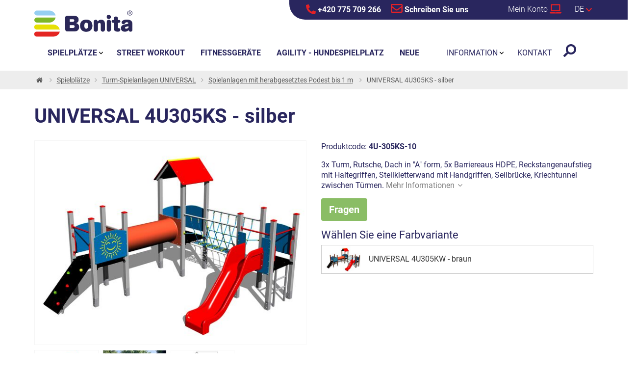

--- FILE ---
content_type: text/html;charset=utf-8
request_url: https://www.spielplatze-bonita.de/universal-4u305ks-silber9/d2167
body_size: 42097
content:
<!doctype html>
<html lang="de">
<head><link rel="preconnect" href="https://www.googletagmanager.com">
    <link rel="dns-prefetch" href="https://www.googletagmanager.com"><script>
    window.dataLayer = window.dataLayer || [];
    function gtag(){window.dataLayer.push(arguments);}
    gtag('consent', 'default', {"analytics_storage" : "denied","ad_storage" : "denied","ad_user_data" : "denied","ad_personalization" : "denied"});
    window.dataLayer.push({'event':'wk-consent', 'wk_ad_storage': 'denied'});
</script>
    <meta http-equiv="content-language" content="de" />
    <meta name="viewport" content="width=device-width, initial-scale=1.0" />
    <meta http-equiv="content-type" content="text/html; charset=utf-8" />
    <title>UNIVERSAL 4U305KS - silber | SPIELPLATZE-BONITA.de</title>
    <meta name="author" content="WebKlub.cz" />
    <meta name="robots" content="index,follow" />
    <link rel="preload" href="/fonts/roboto-v29-latin-ext_latin-300.woff2" as="font" type="font/woff2" crossorigin />
    <link rel="preload" href="/fonts/roboto-v29-latin-ext_latin-regular.woff2" as="font" type="font/woff2" crossorigin />
    <link rel="preload" href="/fonts/roboto-v29-latin-ext_latin-700.woff2" as="font" type="font/woff2" crossorigin />
    <link rel="stylesheet" href="/css/fonts.css?1116" >
    <link rel="stylesheet" href="/css/all.css?1116" />
    <link rel="shortcut icon" href="/favicon.ico" type="image/x-icon"/>
    
    
<script type="text/javascript">
    var header_searchFieldText = 'hier geben Sie den gesuchten Begriff ein';
    var validation_invalidPhone = 'Bitte geben Sie Ihre Telefonnummer ein';
    var checkout_mandatory = 'Pflichtangabe';
    var validation_differentEmails = 'E-Mail Adressen stimmen nicht überein';
    var agreedWithCommonConditions = 'Sie müssen die unten stehenden Geschäftsbedingungen akzeptieren.';
</script>
    
    
    <meta name="description" content="3x Turm, Rutsche, Dach in &quot;A&quot; form, 5x Barriereaus HDPE, Reckstangenaufstieg mit Haltegriffen, Steilkletterwand mit Handgriffen, Seilbrücke, Kriechtunnel zwischen Türmen."  />
    <meta name="keywords" content="UNIVERSAL 4U305KS - silber,Spielanlagen mit herabgesetztes Podest bis 1 m,Bonita Group Service s.r.o." />
    <meta property="og:title" content="UNIVERSAL 4U305KS - silber | SPIELPLATZE-BONITA.de"/>
    <meta property="og:type" content="article" />
    <meta property="og:url" content="https://www.spielplatze-bonita.de/universal-4u305ks-silber9/d2167"/>
    <meta property="og:image" content="https://www.spielplatze-bonita.de/UserFiles/zbozi/obrazky/velke/vezova-sestava-4u-305ks-10_2023-1.jpg"/>
    <meta property="og:site_name" content="Kinderspielplätze Bonita"/>
    <meta property="fb:admins" content="100000062884453"/>
    <link rel="canonical" href="https://www.spielplatze-bonita.de/universal-4u305ks-silber9/d2167" />
    <link rel="alternate" hreflang="cs-CZ" href="https://www.hriste-bonita.cz/universal-4u305ks-stribrna74/d2167" />
    <link rel="alternate" hreflang="sk-SK" href="https://www.ihriska-bonita.sk/universal-4u305ks-strieborna12v/d2167" />
    <link rel="alternate" hreflang="en" href="https://www.playgrounds-bonita.com/universal-4u305ks-silver1/d2167" />
    <link rel="alternate" hreflang="hu-HU" href="https://www.jatszoterek-bonita.hu/universal-4u305ks-ezust29/d2167" />
    <link rel="alternate" hreflang="ro-RO" href="https://www.terenuri-bonita.ro/gama-universal-4u305ks-argintiuf/d2167" />
    <link rel="alternate" hreflang="lt-LT" href="https://www.zaidimuaiksteles-bonita.lt/universal-4u305ks-silver/d2167" />
    
    <script>
        window.dataLayer.push({
            'event':'view_item',
            'ecomm_pagetype': 'product',
            'ecomm_prodid': '2167',
            
            'productName': 'UNIVERSAL 4U305KS - silber',
            'visitorLoginState':'anonymous'
});
    </script>
    
    

    
    
</head>
<body>



<div style="display: none;"><svg xmlns="http://www.w3.org/2000/svg" xmlns:xlink="http://www.w3.org/1999/xlink"><symbol id="i-phone" viewBox="0 0 26 26" xmlns="http://www.w3.org/2000/svg"><path d="M24.8 25.1l1.2-5.3c.1-.6-.2-1.2-.7-1.4L19.6 16c-.5-.2-1.1-.1-1.4.3l-2.5 3.1c-3.9-1.8-7.1-5-9-9l3.1-2.5c.4-.3.6-.9.4-1.4L7.6.7C7.4.2 6.8-.1 6.2 0L.9 1.2c-.5.2-.9.7-.9 1.2C0 15.4 10.5 26 23.6 26c.5 0 1-.4 1.2-.9z"></path></symbol><symbol id="i-angle-down" viewBox="0 0 26 26" xmlns="http://www.w3.org/2000/svg"><path d="M12.3 20.8L.3 8.4A1 1 0 0 1 .3 7l1.6-1.7a1 1 0 0 1 1.4 0l9.7 10 9.7-10a1 1 0 0 1 1.4 0L25.7 7c.4.4.4 1 0 1.4l-12 12.4c-.4.3-1 .3-1.4 0z"></path></symbol><symbol id="i-angle-right" viewBox="0 0 26 26" xmlns="http://www.w3.org/2000/svg"><path d="M20.8 13.7l-12.4 12a1 1 0 0 1-1.4 0l-1.7-1.6a1 1 0 0 1 0-1.4l10-9.7-10-9.7a1 1 0 0 1 0-1.4L7 .3a1 1 0 0 1 1.4 0l12.4 12c.3.4.3 1 0 1.4z"></path></symbol><symbol id="i-envelop" viewBox="0 0 26 26" xmlns="http://www.w3.org/2000/svg"><path d="M23.6 3.3H2.4C1.1 3.3 0 4.3 0 5.7v14.6c0 1.3 1.1 2.4 2.4 2.4h21.1c1.3 0 2.4-1.1 2.4-2.4V5.7c.1-1.4-1-2.4-2.3-2.4zm0 2.4v2.1c-1.1.9-3 2.4-6.8 5.4-.9.7-2.5 2.3-3.7 2.3-1.2 0-2.9-1.6-3.7-2.3-3.9-3-5.7-4.5-6.8-5.4V5.7h21zM2.4 20.3v-9.4c1.2.9 2.8 2.2 5.3 4.2 1.1.9 3.1 2.8 5.2 2.8 2.2 0 4.1-1.9 5.2-2.8 2.5-2 4.2-3.3 5.3-4.2v9.4h-21z"></path></symbol><symbol id="i-menu" viewBox="0 0 26 26" xmlns="http://www.w3.org/2000/svg"><path d="M.9 6H25c.6 0 1-.4 1-.9V2.9c0-.5-.4-.9-.9-.9H.9c-.5 0-.9.4-.9.9v2.2c0 .5.4.9.9.9zm0 9H25c.5 0 .9-.4.9-.9v-2.2c0-.5-.4-.9-.9-.9H.9c-.5 0-.9.4-.9.9v2.2c0 .5.4.9.9.9zm0 9H25c.5 0 .9-.4.9-.9v-2.2c0-.5-.4-.9-.9-.9H.9c-.5 0-.9.4-.9.9v2.2c0 .5.4.9.9.9z"></path></symbol><symbol id="i-home" viewBox="0 0 26 26" xmlns="http://www.w3.org/2000/svg"><path d="M12.7 8.1L4.3 15v7.4c0 .4.3.7.7.7h5.1c.4 0 .7-.3.7-.7v-4.3c0-.4.3-.7.7-.7h2.9c.4 0 .7.3.7.7v4.3c0 .4.3.7.7.7h5.1c.4 0 .7-.3.7-.7V15l-8.3-6.8c-.2-.2-.4-.2-.6-.1zm13.1 4.7L22 9.7V3.4c0-.3-.2-.5-.5-.5H19c-.3 0-.5.2-.5.5v3.3l-4-3.3c-.8-.7-2-.7-2.8 0L.2 12.8c-.2.2-.3.5-.1.8L1.3 15c.2.2.5.2.7 0l10.6-8.7c.2-.2.5-.2.7 0L24 15c.2.2.6.2.8-.1l1.2-1.4c.1-.2 0-.5-.2-.7z"></path></symbol><symbol id="i-map" viewBox="0 0 26 26" xmlns="http://www.w3.org/2000/svg"><path d="M12,25.5C4.6,14.8,3.3,13.7,3.3,9.8C3.3,4.4,7.6,0,13,0s9.8,4.4,9.8,9.8c0,3.9-1.4,5-8.7,15.7C13.5,26.2,12.5,26.2,12,25.5 z M13,13.8c2.2,0,4.1-1.8,4.1-4.1S15.2,5.7,13,5.7S8.9,7.5,8.9,9.8S10.8,13.8,13,13.8z"></path></symbol><symbol id="i-laptop" viewBox="0 0 26 26" xmlns="http://www.w3.org/2000/svg"><path d="M25.3 19.5h-9.8c0 .8-.6 1.3-1.3 1.3h-2.5c-.8 0-1.3-.7-1.3-1.3H.6c-.4 0-.6.3-.6.6v.7c0 1.4 1.2 2.6 2.6 2.6h20.8c1.4 0 2.6-1.2 2.6-2.6v-.7c0-.3-.3-.6-.7-.6zM23.4 4.6c0-1.1-.9-2-2-2H4.5c-1.1 0-1.9.9-1.9 2v13.6h20.8V4.6zm-2.6 11H5.2V5.2h15.6v10.4z"></path></symbol><symbol id="i-search" viewBox="0 0 26 26" xmlns="http://www.w3.org/2000/svg"><path d="m3.5 25.6 5.1-5.1c.2-.2.4-.5.4-.9v-.8c1.8 1.4 4 2.2 6.5 2.2 5.8 0 10.6-4.7 10.6-10.6C26 4.7 21.3 0 15.4 0S4.9 4.7 4.9 10.6c0 2.5.8 4.7 2.2 6.5h-.8c-.3 0-.6.1-.9.4L.3 22.6c-.5.5-.5 1.3 0 1.7l1.4 1.4c.6.4 1.3.4 1.8-.1zm5.4-15c0-3.6 2.9-6.5 6.5-6.5s6.5 2.9 6.5 6.5-2.9 6.5-6.5 6.5c-3.5 0-6.5-2.9-6.5-6.5z"></path></symbol><symbol id="i-facebook" viewBox="0 0 26 26" xmlns="http://www.w3.org/2000/svg"><path d="M23.2,0H2.8C1.2,0,0,1.2,0,2.8v20.4C0,24.8,1.2,26,2.8,26h8v-8.8H7.1V13h3.7V9.8c0-3.6,2.1-5.6,5.4-5.6 c1.6,0,3.2,0.3,3.2,0.3v3.5h-1.8c-1.8,0-2.3,1.1-2.3,2.2V13h4l-0.6,4.2h-3.4V26h8c1.5,0,2.8-1.2,2.8-2.8V2.8C26,1.2,24.8,0,23.2,0z"></path></symbol></svg></div>
<header id="headerMain">
    
    <div class="row infoRow">
        <div class="col-sm-offset-6 col-sm-6">
            <a href="tel:+420 775 709 266"><svg width="20" height="20" xmlns="http://www.w3.org/2000/svg" style="vertical-align: text-bottom;"><use xlink:href="#i-phone" fill="#e42126"></use></svg> +420 775 709 266</a>
            <a href="/ajax/feedback.dhtml" class="modal-trigger"><svg width="24" height="24" xmlns="http://www.w3.org/2000/svg" style="vertical-align: text-bottom;"><use xlink:href="#i-envelop" fill="#e42126"></use></svg> Schreiben Sie uns</a>
        </div>
    </div>
    
    <div class="container">
        <div class="row">
            <div class="col-xs-6 paddingRight0">
                
                    <div class="infoMenu"><a href="javascript:void(0);" data-target="#menuWrapper" class="menuTrigger triggerBtn menuBtn"><svg width="20" height="20" xmlns="http://www.w3.org/2000/svg" style="vertical-align: middle;"><use xlink:href="#i-menu" fill="#29265E"></use></svg> <span class="hidden-es">Menu</span></a></div>
                
                <a href="/" title="Kinderspielplätze Bonita - Zurück zur Hauptseite" class="logo"> <img src="/images/logo-bonita.svg" width="200" height="60" alt="Kinderspielplätze Bonita" class="img-responsive" /> </a>
            </div>
            <div class="col-xs-6 text-right padding0">
                <div class="infoSearch"><a href="javascript:void(0);" id="searchButton" class="triggerBtn" data-target="#formSearch"><svg xmlns="http://www.w3.org/2000/svg"><use fill="#29265E" xlink:href="#i-search"></use></svg></a>
                    <form action="/items.dhtml" method="get" id="formSearch">
                        <fieldset>
                            <div class="input-group input-group-lg">
                                <input type="hidden" name="search" value="true" />
                                <input id="searchInput" type="text" name="pattern" class="form-control" placeholder="hier geben Sie den gesuchten Begriff ein" />
                                <span class="input-group-btn"><button class="btn" type="submit" title="Suche"><i class="fa fa-search fa-flip-horizontal "></i></button></span>
                            </div>
                        </fieldset>
                    </form>
                </div>
                
                    
                    
                    
                        <div class="infoUser">
                            <a data-target=".infoUserContent" class="triggerBtn"><span class="hidden-xs">Mein Konto</span> <svg width="24" height="24" xmlns="http://www.w3.org/2000/svg" style="vertical-align: text-bottom;"><use xlink:href="#i-laptop"></use></svg></a>
                            <div class="infoUserContent text-left">
                                <form id="headerCustomerLogin" action="/prihlaseni" method="post">
                                    <div class="modal-body">
                                        <div id="formMessage" class="dH" role="alert"></div>
                                        <div class="form-group">
                                            <label for="username" class="sr-only">Ihre E-Mail-Adresse</label>
                                            <input id="username" type="text" name="username" placeholder="Ihre E-Mail-Adresse" class="required max(10) form-control input-lg" value="" />
                                        </div>
                                        <div class="form-group">
                                            <label for="logPassword" class="sr-only">Passwort</label>
                                            <input id="logPassword" type="password" placeholder="Passwort" name="password" value="" class="required form-control input-lg" />
                                            <a href="/recoverPassword.dhtml" style="display:inline-block;padding-top: .3em;"> Passwort vergessen</a></div>
                                        <div class="form-group">
                                            <label for="loginTop" class="sr-only">Přihlašte se</label>
                                            <button id="loginTop" type="submit" class="btn btn-lg btn-success btn-block">Anmelden</button></div>
                                    </div>
                                </form>
                            </div>
                        </div>
                    
                    <div class="infoFlag">
                        <a class="js-headerLazy triggerBtn" data-target=".infoFlagContent"><span>de</span> <svg width="12" height="12" xmlns="http://www.w3.org/2000/svg"><use xlink:href="#i-angle-down" fill="#e42126"></use></svg></a>
                        <ul class="infoFlagContent">
                            
                                <li><a href="https://www.hriste-bonita.cz/" ><img data-header-src="/images/flag/cs.gif" alt="HRISTE-BONITA.cz" />cs</a></li>
                            
                                <li><a href="https://www.ihriska-bonita.sk/" ><img data-header-src="/images/flag/sk.gif" alt="IHRISKA-BONITA.sk" />sk</a></li>
                            
                                
                            
                                <li><a href="https://www.playgrounds-bonita.com/" ><img data-header-src="/images/flag/en.gif" alt="PLAYGROUNDS-BONITA.com" />en</a></li>
                            
                                <li><a href="https://www.jatszoterek-bonita.hu/" ><img data-header-src="/images/flag/hu.gif" alt="JATSZOTEREK-BONITA.hu" />hu</a></li>
                            
                                <li><a href="https://www.terenuri-bonita.ro/" ><img data-header-src="/images/flag/ro.gif" alt="TERENURI-BONITA.ro" />ro</a></li>
                            
                                <li><a href="https://www.zaidimuaiksteles-bonita.lt/" ><img data-header-src="/images/flag/lt.gif" alt="ZAIDIMUAIKSTELES-BONITA.lt" />lt</a></li>
                            
                        </ul>
                    </div>
                
                
            </div>
        </div>
    </div>
</header>
<div id="mainWrapper">
    
    <div id="breadcrumbWrapper">
        <div class="container">
            <ul class="breadcrumb" itemscope itemtype="https://schema.org/BreadcrumbList">
                <li itemprop="itemListElement" itemscope itemtype="http://schema.org/ListItem"><a href="/" itemprop="item" class="home" title="Zurück zur Hauptseite"><span itemprop="name">Einleitung</span><meta itemprop="position" content="1" /></a></li>
                
                

                    

<li itemprop="itemListElement" itemscope itemtype="https://schema.org/ListItem"><a href="/spielplatze" itemprop="item"><span itemprop="name">Spielplätze</span><meta itemprop="position" content="3" /></a></li><li itemprop="itemListElement" itemscope itemtype="https://schema.org/ListItem"><a href="/turm-spielanlagen-universal" itemprop="item"><span itemprop="name">Turm-Spielanlagen UNIVERSAL</span><meta itemprop="position" content="4" /></a></li><li itemprop="itemListElement" itemscope itemtype="https://schema.org/ListItem"><a href="/spielanlagen-mit-herabgesetztes-podest-bis-1-m" itemprop="item"><span itemprop="name">Spielanlagen mit herabgesetztes Podest bis 1 m</span><meta itemprop="position" content="5" /></a></li>
                
                
                 <li itemprop="itemListElement" itemscope itemtype="http://schema.org/ListItem" class="hidden-xs"><span itemprop="name">UNIVERSAL 4U305KS - silber</span><meta itemprop="position" content="2" /></li>
            </ul>
        </div>
    </div>
    
    <main class="ajaxWrap">
<div class="container mainContainer" itemscope itemtype="https://schema.org/Product">
    <div class="row" id="itemDetail">
        <meta itemprop="url" content="https://www.hriste-bonita.cz/universal-4u305ks-silber9/d2167" />
            
            <meta itemprop="sku" content="2167" />
            <h1 itemprop="name">UNIVERSAL 4U305KS - silber</h1>
        <div class="col-md-6">
            <a title="UNIVERSAL 4U305KS - silber" id="bigImage" data-image-id="img-31603" class="img-31603"
               >
               
<img itemprop="image" width="580" height="435" id="detailImage" class="img-responsive" src="/images/preload-4-3.svg" data-src="/UserFiles/zbozi/obrazky/detail/vezova-sestava-4u-305ks-10_2023-1.jpg" alt="UNIVERSAL 4U305KS - silber" />
            </a>
            
                <ul class="gallery clearfix">
                    
                        
                            
                                <li class="col-xs-3"><a id="img-31603" title="UNIVERSAL 4U305KS - silber" rel="gallery" data-detail-image="/UserFiles/zbozi/obrazky/detail/vezova-sestava-4u-305ks-10_2023-1.jpg" href="/UserFiles/zbozi/obrazky/velke/vezova-sestava-4u-305ks-10_2023-1.jpg"><img width="160" height="120" class="thumb img-responsive" src="/images/preload-4-3.svg" data-src="/UserFiles/zbozi/obrazky/male/vezova-sestava-4u-305ks-10_2023-1.jpg" /></a></li>
                            
                            
                            
                        
                    
                        
                            
                                <li class="col-xs-3"><a id="img-27243" title="UNIVERSAL 4U305KS - silber" rel="gallery" data-detail-image="/UserFiles/zbozi/obrazky/detail/universal-4u305ks-stribrna.jpg" href="/UserFiles/zbozi/obrazky/velke/universal-4u305ks-stribrna.jpg"><img width="160" height="120" class="thumb img-responsive" src="/images/preload-4-3.svg" data-src="/UserFiles/zbozi/obrazky/male/universal-4u305ks-stribrna.jpg" /></a></li>
                            
                            
                            
                        
                    
                        
                            
                                <li class="col-xs-3"><a id="img-14992" title="UNIVERSAL 4U305KS - silber" rel="gallery" data-detail-image="/UserFiles/zbozi/obrazky/detail/4u-305-10-2d-jpeg-1-1.jpg" href="/UserFiles/zbozi/obrazky/velke/4u-305-10-2d-jpeg-1-1.jpg"><img width="160" height="120" class="thumb img-responsive" src="/images/preload-4-3.svg" data-src="/UserFiles/zbozi/obrazky/male/4u-305-10-2d-jpeg-1-1.jpg" /></a></li>
                            
                            
                            
                        
                    
                </ul>
            
            
            <div class="sameCategory">
                <div><h4>Produkte derselben Kategorie:</h4></div>
                <div>
                    <a href="/universal-4u305k-metall48/d664" title="UNIVERSAL 4U305K - metall | 7 707 &euro;" rel="prev"><i class="fa fa-angle-left"></i> Vorhergehendes</a> &nbsp; 
                    <a href="/universal-4u305kw-braun14/d2168" title="UNIVERSAL 4U305KW - braun | 7 707 &euro;" rel="next">Nachfolgendes <i class="fa fa-angle-right"></i></a>
                </div>
            </div>
            
        </div>
        <div class="col-md-6">
            <div class="row">
                <div class="col-xs-12">
                    
                    <p>
                       Produktcode: <strong>4U-305KS-10</strong>
                   </p>
                   <p class="shortDescription">3x Turm, Rutsche, Dach in "A" form, 5x Barriereaus HDPE, Reckstangenaufstieg mit Haltegriffen, Steilkletterwand mit Handgriffen, Seilbrücke, Kriechtunnel zwischen Türmen. <a href="javascript:void(0);" id="tabsRef" class="moreInfo">Mehr Informationen<i class="fa fa-angle-down"></i> </a></p>
                </div>
            </div>
            

            
            
                <a class="btn btn-success btn-lg modal-trigger" href="/ajax/feedback.dhtml?type=inquiry&amp;itemId=2167" rel="nofollow">Fragen</a>
            
            
            

                <h3 class="mt-3">Wählen Sie eine Farbvariante</h3>
                <div class="btn-box-variants__content">
                    
                        <a href="/universal-4u305kw-braun14/d2168" class="btn-box-variants__item">
                            <div class="btn-box-variants__image">
<img class="img-responsive" src="/images/preload-4-3.svg" data-src="/UserFiles/zbozi/obrazky/male/vezova-sestava-4u-305kw-10_2023.jpg" alt="" width="160" height="120" /></div>
                            <h3 class="btn-box-variants__h3">UNIVERSAL 4U305KW - braun</h3>
                            
                        </a>
                    
                </div>
            

            
        </div>
    </div>
    
    <div class="row">
        <div class="col-xs-12">
            <ul class="nav nav-tabs" id="tabs">
                <li class="active"><a href="#popis" data-toggle="tab" class="gaTab">Detail</a></li>
                <li><a id="postsTab" href="#posts" data-toggle="tab" class="gaTab">Fragen und Kommentare (0)</a></li>
                <li><a href="#documents" data-toggle="tab" class="gaTab">Dateien zum Herunterladen (1)</a></li>
            </ul>
            <div class="tab-content">
                
                    <div id="popis" class="tab-pane active" itemprop="description">
                        <div class="row">
                            <div class="col-sm-6">
                                <h2>Technische Daten</h2>
                                <table class="table table-bordered table-hover">
                                    <tr>
                                        <th>Produktcode:</th>
                                        <td>4U-305KS-10</td>
                                    </tr>
                                    <tr>
                                        <th>Gewicht:</th>
                                        <td> 640.22 kg</td>
                                    </tr>
                                    <tr>
                                        <th>Empfohlenes Alter:</th>
                                        <td>2-15 Jahre</td>
                                    </tr>
                                     <tr>
                                        <th>Freie Fallhöhe:</th>
                                        <td>1 m</td>
                                    </tr>   
                                    
                                     <tr>
                                        <th>Max. Anzahl der Benutzer:</th>
                                        <td>19</td>
                                    </tr>   
                                     <tr>
                                        <th>Abmessungen:</th>
                                        <td>
                                            3,88 x 4,77 x 3,13 m
                                                
                                        </td>
                                    </tr>
                                     <tr>
                                        <th>Benötigte Raumfläche:</th>
                                        <td>6,8 x 7,7 m</td>
                                    </tr>
                                     <tr>
                                        <th>Fallschutzfläche:</th>
                                        <td>Grasfläche</td>
                                    </tr>
                                     <tr>
                                        <th>Norm:</th>
                                        <td>ČSN EN 1176-1 ed.2 +A1:2024<br/>ČSN EN 1176-3 ed.2:2018<br/>ČSN EN 1176-11:2015</td>
                                    </tr>
                                </table>
                            </div>
                            <div class="col-sm-6"><p>Die Tragkonstruktion der Turm-Spielanlage wird aus Baustahl hergestellt, die gegen Korrosion mit Zinkbeschichtung geschützt wird oder die Duplexbeschichtung mit Pulvereinbrennfarbe nach der RAL geschützt. Diese Tragkonstruktionen sind in die Betonfundamente verankert. Die gesamten Metallelemente sind auch verzinkt oder die Duplexbeschichtung mit Pulvereinbrennfarbe nach der RAL geschützt.</p>

<p>Die Rutsche besteht aus Fiberglas, die Anschlussplatten aus hochwertigem HDPE Kunststoff (Hart-Polyethylen – zeichnet sich durch seine Farbbeständigkeit und UV-Beständigkeit aus, aber vor allem durch Sicherheit, weil er bruchfest ist und somit keine Verletzungsgefahr für Kinder droht). Die Seilbrücke besteht aus HERKULESTAU (16 mm Polypropylen-Seil mit Stahlkern) und ist mit Kunststoff- oder Aluminiumverbindungen verbunden. Die Schaukel wird mit verzinkten Ketten an einem Stahlträger aufgehängt. Der Schaukelsitz besteht aus bequemem Gummi mit Stahleinlage. Die Podeste und Zeichentafeln bestehen aus <strong>HPL</strong> (Hochdruck Laminat, das sich durch hohe Farbstabilität, Kratzfestigkeit und Wasserbeständigkeit). Die Handgriffe der Kletterwände aus Epoxidharz in Verbindung mit einer Quarzsandmischung, welche die Griffoberfläche griffig machen und eine hohe Farbbeständigkeit und Langlebigkeit garantieren. Das Dach bestehen aus HPL (Hochdruck Laminat, das sich durch hohe Farbstabilität, Kratzfestigkeit, UV-Beständigkeit und Wasserbeständigkeit). Sämtliche Verbindungselemente sind verzinkt oder aus Edelstahl.</p>
</div>
                        </div>
                    </div>
                
                <div id="posts" class="tab-pane">
                    <p class="first"><a id="newPost" href="/itemPost.dhtml?itemId=2167#post" class="modal-trigger"><i class="fa fa-pencil-square-o"></i>Neuen Kommentar schreiben</a></p>
                    <div id="postsBox">
                        <p class="first">Zur Ware <strong>UNIVERSAL 4U305KS - silber</strong> Es wurden noch keine Kommentare geschrieben. Schreiben Sie uns.</p>
                        
                    </div>
                </div>
                
                    <div id="documents" class="tab-pane">
                        <ul>
                            <li><img src="/images/icons/files/PDF.png" height="16" width="16" alt="" class="vAm" /> <a download="universal-4u305ks-silber9.pdf" href="/technical-sheet/2167/universal-4u305ks-silber9.pdf">Datenblatt</a> [170 kB, PDF]</li>
                            
                        </ul>
                    </div>
                
            </div>
        </div>
    </div>
    
</div>
</main>
    
<footer class="footer">
    
        <div class="footerRow1">
            <div class="row no-gutters">
                <div class="col-xs-6 col-sm-2"><img width="320" height="180" src="/images/preload-16-9.svg" data-src="/UserFiles/Image/paticka/detska-hriste-bonita-1.jpg" class="img-responsive" alt="" /></div>
                <div class="col-xs-6 col-sm-2"><img width="320" height="180" src="/images/preload-16-9.svg" data-src="/UserFiles/Image/paticka/detska-hriste-bonita-2.jpg" class="img-responsive" alt="" /></div>
                <div class="col-xs-6 col-sm-2"><img width="320" height="180" src="/images/preload-16-9.svg" data-src="/UserFiles/Image/paticka/detska-hriste-bonita-3.jpg" class="img-responsive" alt="" /></div>
                <div class="col-xs-6 col-sm-2"><img width="320" height="180" src="/images/preload-16-9.svg" data-src="/UserFiles/Image/paticka/detska-hriste-bonita-6.jpg" class="img-responsive" alt="" /></div>
                <div class="col-xs-6 col-sm-2"><img width="320" height="180" src="/images/preload-16-9.svg" data-src="/UserFiles/Image/paticka/detska-hriste-bonita-4.jpg" class="img-responsive" alt="" /></div>
                <div class="col-xs-6 col-sm-2"><img width="320" height="180" src="/images/preload-16-9.svg" data-src="/UserFiles/Image/paticka/detska-hriste-bonita-5.jpg" class="img-responsive" alt="" /></div>
            </div>
        </div>
    <div class="footerRow2">
        <div class="container">
            <div class="row flex">
                <div class="col-xs-4 col-sm-3 wow animated slideInLeft" data-wow-delay="0.2s"><img data-src="/images/logo-bonita.svg" width="200" height="60" class="img-responsive" /></div>
                <div class="col-xs-8 col-sm-9 wow animated slideInRight" data-wow-delay="0.2s"><p>Wir fertigen und installieren zertifizierte Spielplätze nach Maß.<br />Wir bieten attraktive Preise, hochwertige Werkstoffe, präzise Werkstattverarbeitung.</p></div>
            </div>
        </div>
    </div>
    
    <div class="footerRow3">
        <div class="container">
            <div class="row">
                <div class="col-xs-6 col-sm-5">
                    <h3>Bonita Group Service s.r.o.</h3>

<p><strong>Tel.:</strong> +420 775 709 266<br />
<strong>E-mail:</strong><em><strong> </strong></em> <a href="mailto:info@hriste-bonita.cz">info@hriste-bonita.cz</a><br />
<a class="modal-trigger" href="/ajax/feedback.dhtml">Schreiben Sie uns</a></p>

<p class="pt-3"><img alt="Dětská hřiště Bonita - ISO 9001 a ISO 14001" data-src="/UserFiles/Image/ISOa9001a14001.png" height="100" width="100" /></p>

                </div>
                
                    <div class="col-xs-6 col-sm-4">
                        <h3>Wichtige Links</h3>
                        <ul class="list">
                            
                                <li><a href="/informationen-gdpr/t538">Informationen - GDPR</a></li>
                            
                                <li><a href="/allgemeine-geschaftsbedingungen/t544">Allgemeine Geschäftsbedingungen</a></li>
                            
                                <li><a href="/cookies/t427">Cookies</a></li>
                            
                                <li><a href="/zertifikat/t626">Zertifikat</a></li>
                            
                        </ul>
                    </div>
                    <div class="col-xs-12 col-sm-3">
                        <h3>Folgen Sie uns</h3>
                        <ul class="social socialColor clearfix">
<li class="facebook"><a href="https://www.facebook.com/hristebonita" target="_blank"><i class="fa fa-facebook"></i></a></li>
<li class="instagram"><a href="https://www.instagram.com/hristebonita/" target="_blank"><i class="fa fa-instagram"></i></a></li>
<li class="youtube"><a href="https://www.youtube.com/@hristebonita4511" target="_blank"><i class="fa fa-youtube"></i></a></li>
<li class="linkedin"><a href="https://cz.linkedin.com/company/bonita-group-service-s-r-o" target="_blank"><i class="fa fa-linkedin"></i></a></li>
</ul>
                    </div>
                
            </div>
        </div>
    </div>
    <div class="footerRow4">
        <div class="container">
            <div class="row"><div class="col-xs-12 center-xs"><p>Da wir unsere Produkte ständig verbessern und innovieren, stimmen einige Bilder oder Fotos von Spielelementen und Baugruppen möglicherweise nicht mit einem echten Produkt überein, können sich jedoch geringfügig davon unterscheiden. Ebenso kann die Farbe der Produkte geändert werden. Daher ist Bonita Group Service s.r.o. behält sich das Recht vor, technische und optische Änderungen an allen Produkten vorzunehmen, insbesondere auf der Website und in den Werbematerialien.</p></div></div>
            <div class="row">
                <div class="col-sm-6 text-center text-sm-left mb-2">© 2010-2025 <a href="/"><strong>Kinderspielplätze Bonita</strong></a> </div>
                <div class="col-sm-6 text-center text-sm-right mb-2">
                     Vytvořil <a href="https://www.web-klub.cz" title="E-shop, seo optimalizace">WEB-KLUB.cz</a>,
                    
                        <a href="#" id="disable-mobile-mode">PC verze</a>
                        
                    
                </div>
            </div>
        </div>
    </div>
</footer></div>

    <div id="menuWrapper">
<div class="container menu">
    <nav id="mainMenu">
        <ul class="level1">
            
            <li class="hasSubmenu " >
                <a class="js-headerLazy js-url-stop" href="/spielplatze"><strong>Spielplätze</strong></a>
                
                <div class="subMenu"><div class="container">
                    <ul class="level2">
                            <li class="col-md-3"><a href="/turm-spielanlagen-universal"  class="active"><div class="categoryImage"> <img data-header-src="/UserFiles/category-ikony/14.png" class="img-responsive" width="70" height="48" alt="" /></div><span class="categoryName">Turm-Spielanlagen UNIVERSAL</span></a></li>
                        
                            <li class="col-md-3"><a href="/baby-line-de" ><div class="categoryImage"> <img data-header-src="/UserFiles/category-ikony/124.png" class="img-responsive" width="70" height="48" alt="" /></div><span class="categoryName">Baby line</span></a></li>
                        
                            <li class="col-md-3"><a href="/kettenschaukeln" ><div class="categoryImage"> <img data-header-src="/UserFiles/category-ikony/28.png" class="img-responsive" width="70" height="48" alt="" /></div><span class="categoryName">Kettenschaukeln</span></a></li>
                        
                            <li class="col-md-3"><a href="/sandsandkastenkasten" ><div class="categoryImage"> <img data-header-src="/UserFiles/category-ikony/154.png" class="img-responsive" width="70" height="48" alt="" /></div><span class="categoryName">Sandkasten</span></a></li>
                        
                            <li class="col-md-3"><a href="/spieltafel" ><div class="categoryImage"> <img data-header-src="/UserFiles/category-ikony/152.png" class="img-responsive" width="70" height="48" alt="" /></div><span class="categoryName">Spieltafel</span></a></li>
                        
                            <li class="col-md-3"><a href="/seilpyramiden" ><div class="categoryImage"> <img data-header-src="/UserFiles/category-ikony/44.png" class="img-responsive" width="70" height="48" alt="" /></div><span class="categoryName">Seilpyramiden</span></a></li>
                        
                            <li class="col-md-3"><a href="/kletter-und-balancierelemente" ><div class="categoryImage"> <img data-header-src="/UserFiles/category-ikony/25.png" class="img-responsive" width="70" height="48" alt="" /></div><span class="categoryName">Kletter - und Balancierelemente</span></a></li>
                        
                            <li class="col-md-3"><a href="/inground-trampoline" ><div class="categoryImage"> <img data-header-src="/UserFiles/category-ikony/94.png" class="img-responsive" width="70" height="48" alt="" /></div><span class="categoryName">Inground-Trampoline</span></a></li>
                        
                            <li class="col-md-3"><a href="/federwippen" ><div class="categoryImage"> <img data-header-src="/UserFiles/category-ikony/35.png" class="img-responsive" width="70" height="48" alt="" /></div><span class="categoryName">Federwippen</span></a></li>
                        
                            <li class="col-md-3"><a href="/kriechtunnel" ><div class="categoryImage"> <img data-header-src="/UserFiles/category-ikony/34.png" class="img-responsive" width="70" height="48" alt="" /></div><span class="categoryName">Kriechtunnel</span></a></li>
                        
                            <li class="col-md-3"><a href="/kinderseilbahn" ><div class="categoryImage"> <img data-header-src="/UserFiles/category-ikony/43.png" class="img-responsive" width="70" height="48" alt="" /></div><span class="categoryName">Kinderseilbahn</span></a></li>
                        
                            <li class="col-md-3"><a href="/balancierseilelemente" ><div class="categoryImage"> <img data-header-src="/UserFiles/category-ikony/53.png" class="img-responsive" width="70" height="48" alt="" /></div><span class="categoryName">Balancierseilelemente</span></a></li>
                        
                            <li class="col-md-3"><a href="/rutschen" ><div class="categoryImage"> <img data-header-src="/UserFiles/category-ikony/41.png" class="img-responsive" width="70" height="48" alt="" /></div><span class="categoryName">Rutschen</span></a></li>
                        
                            <li class="col-md-3"><a href="/balkenwippen" ><div class="categoryImage"> <img data-header-src="/UserFiles/category-ikony/27.png" class="img-responsive" width="70" height="48" alt="" /></div><span class="categoryName">Balkenwippen</span></a></li>
                        
                            <li class="col-md-3"><a href="/karussells" ><div class="categoryImage"> <img data-header-src="/UserFiles/category-ikony/33.png" class="img-responsive" width="70" height="48" alt="" /></div><span class="categoryName">Karussells</span></a></li>
                        
                            <li class="col-md-3"><a href="/inklusive-elemente" ><div class="categoryImage"> <img data-header-src="/UserFiles/category-ikony/153.png" class="img-responsive" width="70" height="48" alt="" /></div><span class="categoryName">Inklusive Elemente</span></a></li>
                        
                            <li class="col-md-3"><a href="/erganzungselemente-fur-spielplatze" ><div class="categoryImage"> <img data-header-src="/UserFiles/category-ikony/40.png" class="img-responsive" width="70" height="48" alt="" /></div><span class="categoryName">Ergänzungselemente für Spielplätze</span></a></li>
                        
                            <li class="col-md-3"><a href="/stadtmobiliar" ><div class="categoryImage"> <img data-header-src="/UserFiles/category-ikony/133.png" class="img-responsive" width="70" height="48" alt="" /></div><span class="categoryName">Stadtmobiliar</span></a></li>
                        
                            <li class="col-md-3"><a href="/fallschutzflachen" ><div class="categoryImage"> <img data-header-src="/UserFiles/category-ikony/46.png" class="img-responsive" width="70" height="48" alt="" /></div><span class="categoryName">Fallschutzflächen</span></a></li>
                        
                    </ul>
                </div></div>
                
            </li>
            
            <li class=" " >
                <a class="js-headerLazy" href="/street-workout"><strong>Street workout</strong></a>
                
            </li>
            
            <li class=" " >
                <a class="js-headerLazy" href="/fitnessgerate"><strong>Fitnessgeräte</strong></a>
                
            </li>
            
            <li class=" " >
                <a class="js-headerLazy" href="/agility-hundespielplatz"><strong>Agility - Hundespielplatz</strong></a>
                
            </li>
            
            <li class=" level1-category-last" >
                <a class="js-headerLazy" href="/neue-produkte-de"><strong>Neue</strong></a>
                
            </li>
            
            
                <li class="hasSubmenu">
                    <a class="js-headerLazy" href="javascript:void(0);">Information</a>
                    
                        <div class="subMenu">
                            <div class="container"><ul class="level2">
                                
                                
                                <li class="col-md-3"><a href="/uber-bonita-/t718" ><div class="categoryImage"> <img data-header-src="/UserFiles/File/Ikony-menu-stromove/icon-about.png" class="img-responsive" width="70" height="48" alt="" /></div><span class="categoryName">Über Bonita </span></a></li>
                                
                                
                                
                                
                                
                                
                                
                                <li class="col-md-3"><a href="/musterspielplatze/t420" ><div class="categoryImage"> <img data-header-src="/UserFiles/File/Ikony-menu-stromove/2vzor.png" class="img-responsive" width="70" height="48" alt="" /></div><span class="categoryName">Musterspielplätze</span></a></li>
                                
                                
                                
                                <li class="col-md-3"><a href="/photoGalleries.dhtml" ><div class="categoryImage"> <img data-header-src="/UserFiles/File/Ikony-menu-stromove/2Foto.png" class="img-responsive" width="70" height="48" alt="" /></div><span class="categoryName">Fotogalerie</span></a></li>
                                
                                
                                
                                <li class="col-md-3"><a href="/produktinformation/t756" ><div class="categoryImage"> <img data-header-src="/UserFiles/File/Ikony-menu-stromove/2vzor.png" class="img-responsive" width="70" height="48" alt="" /></div><span class="categoryName">Produktinformation</span></a></li>
                                
                                </ul>
                            </div>
                        </div>
                    
                </li>
            
                <li >
                    <a class="js-headerLazy" href="/kontakt/t422">Kontakt</a>
                    
                </li>
            
        </ul>
        <ul class="level1 hidden-md hidden-lg">
            <li><a href="tel:+420 775 709 266"><svg width="20" height="20" xmlns="http://www.w3.org/2000/svg" class="mr-2" style="vertical-align: text-bottom;"><use xlink:href="#i-phone" fill="#e42126"></use></svg> +420 775 709 266</a> </li>
            <li><a href="/ajax/feedback.dhtml" class="modal-trigger"><svg width="20" height="20" xmlns="http://www.w3.org/2000/svg" class="mr-2" style="vertical-align: text-bottom;"><use xlink:href="#i-envelop" fill="#e42126"></use></svg> Schreiben Sie uns</a></li>
            <li id="mainMenu__customer"></li>
        </ul>
    </nav>
</div></div>


        <script>
            var itemId = 2167;
            var showPostForm = false;
            var noPost = true;
        </script>
    
<script src="/static/libs.min.js?1116"></script>
<script type="text/javascript" src="/js/custom/default.min.js?1116"></script>
<script type="text/javascript" src="/js/custom/itemDetail.min.js?1116"></script>
<script src="/js/ajaxforms/validation/messages_de.js"></script>




<div id="modal-placeholder"></div>
<div id="modal-main"></div>




</body>
</html>

--- FILE ---
content_type: application/javascript
request_url: https://www.spielplatze-bonita.de/static/libs.min.js?1116
body_size: 291338
content:
/*
 The MIT License (MIT)
 @todo Lazy Load Icon
 @todo prevent animationend bubling
 @todo itemsScaleUp
 @todo Test Zepto
 @todo stagePadding calculate wrong active classes
 The MIT License (MIT)
 jQuery v1.10.1 | (c) 2005, 2013 jQuery Foundation, Inc. | jquery.org/license  Bootstrap v3.3.5 (http://getbootstrap.com)
 Copyright 2011-2015 Twitter, Inc.
 Licensed under the MIT license
 iCheck v1.0.2, http://git.io/arlzeA
 ===================================
 Powerful jQuery and Zepto plugin for checkboxes and radio buttons customization

 (c) 2013 Damir Sultanov, http://fronteed.com
 MIT Licensed
 in-view 0.6.1 - Get notified when a DOM element enters or exits the viewport.
 Copyright (c) 2016 Cam Wiegert <cam@camwiegert.com> - https://camwiegert.github.io/in-view
 License: MIT
 jQuery Form Plugin
 version: 3.51.0-2014.06.20
 Requires jQuery v1.5 or later
 Copyright (c) 2014 M. Alsup
 Examples and documentation at: http://malsup.com/jquery/form/
 Project repository: https://github.com/malsup/form
 Dual licensed under the MIT and GPL licenses.
 https://github.com/malsup/form#copyright-and-license
 Lazy Load 1.9.7 - MIT license - Copyright 2010-2015 Mika Tuupola  jQuery Mousewheel 3.1.13

 Copyright 2015 jQuery Foundation and other contributors
 Released under the MIT license.
 http://jquery.org/license
 jQuery Validation Plugin - v1.14.0 - 6/30/2015
 http://jqueryvalidation.org/
 Copyright (c) 2015 Jörn Zaefferer; Licensed MIT  Magnific Popup - v1.1.0 - 2016-02-20
 http://dimsemenov.com/plugins/magnific-popup/
 Copyright (c) 2016 Dmitry Semenov; */
(function(b,f){function x(a){var e=a.length,l=k.type(a);return k.isWindow(a)?!1:1===a.nodeType&&e?!0:"array"===l||"function"!==l&&(0===e||"number"==typeof e&&0<e&&e-1 in a)}function h(a){var e=pc[a]={};return k.each(a.match(lb)||[],function(l,n){e[n]=!0}),e}function d(a,e,l,n){if(k.acceptData(a)){var r,t,v=k.expando,C=a.nodeType,J=C?k.cache:a,P=C?a[v]:a[v]&&v;if(P&&J[P]&&(n||J[P].data)||l!==f||"string"!=typeof e)return P||(P=C?a[v]=la.pop()||k.guid++:v),J[P]||(J[P]=C?{}:{toJSON:k.noop}),("object"==
typeof e||"function"==typeof e)&&(n?J[P]=k.extend(J[P],e):J[P].data=k.extend(J[P].data,e)),t=J[P],n||(t.data||(t.data={}),t=t.data),l!==f&&(t[k.camelCase(e)]=l),"string"==typeof e?(r=t[e],null==r&&(r=t[k.camelCase(e)])):r=t,r}}function c(a,e,l){if(k.acceptData(a)){var n,r,t=a.nodeType,v=t?k.cache:a,C=t?a[k.expando]:k.expando;if(v[C]){if(e&&(n=l?v[C]:v[C].data)){k.isArray(e)?e=e.concat(k.map(e,k.camelCase)):e in n?e=[e]:(e=k.camelCase(e),e=e in n?[e]:e.split(" "));for(r=e.length;r--;)delete n[e[r]];
if(l?!m(n):!k.isEmptyObject(n))return}(l||(delete v[C].data,m(v[C])))&&(t?k.cleanData([a],!0):k.support.deleteExpando||v!=v.window?delete v[C]:v[C]=null)}}}function g(a,e,l){if(l===f&&1===a.nodeType){var n="data-"+e.replace(Sc,"-$1").toLowerCase();if(l=a.getAttribute(n),"string"==typeof l){try{l="true"===l?!0:"false"===l?!1:"null"===l?null:+l+""===l?+l:Tc.test(l)?k.parseJSON(l):l}catch(r){}k.data(a,e,l)}else l=f}return l}function m(a){for(var e in a)if(("data"!==e||!k.isEmptyObject(a[e]))&&"toJSON"!==
e)return!1;return!0}function p(){return!0}function q(){return!1}function u(){try{return ja.activeElement}catch(a){}}function z(a,e){do a=a[e];while(a&&1!==a.nodeType);return a}function G(a,e,l){if(k.isFunction(e))return k.grep(a,function(n,r){return!!e.call(n,r,n)!==l});if(e.nodeType)return k.grep(a,function(n){return n===e!==l});if("string"==typeof e){if(Uc.test(e))return k.filter(e,a,l);e=k.filter(e,a)}return k.grep(a,function(n){return 0<=k.inArray(n,e)!==l})}function H(a){var e=qc.split("|");
a=a.createDocumentFragment();if(a.createElement)for(;e.length;)a.createElement(e.pop());return a}function B(a,e){return k.nodeName(a,"table")&&k.nodeName(1===e.nodeType?e:e.firstChild,"tr")?a.getElementsByTagName("tbody")[0]||a.appendChild(a.ownerDocument.createElement("tbody")):a}function F(a){return a.type=(null!==k.find.attr(a,"type"))+"/"+a.type,a}function N(a){var e=Vc.exec(a.type);return e?a.type=e[1]:a.removeAttribute("type"),a}function W(a,e){for(var l,n=0;null!=(l=a[n]);n++)k._data(l,"globalEval",
!e||k._data(e[n],"globalEval"))}function X(a,e){if(1===e.nodeType&&k.hasData(a)){var l,n;var r=k._data(a);var t=k._data(e,r),v=r.events;if(v)for(l in delete t.handle,t.events={},v)for(r=0,n=v[l].length;n>r;r++)k.event.add(e,l,v[l][r]);t.data&&(t.data=k.extend({},t.data))}}function ea(a,e){var l,n,r=0,t=typeof a.getElementsByTagName!==Ba?a.getElementsByTagName(e||"*"):typeof a.querySelectorAll!==Ba?a.querySelectorAll(e||"*"):f;if(!t)for(t=[],l=a.childNodes||a;null!=(n=l[r]);r++)!e||k.nodeName(n,e)?
t.push(n):k.merge(t,ea(n,e));return e===f||e&&k.nodeName(a,e)?k.merge([a],t):t}function fa(a){Yb.test(a.type)&&(a.defaultChecked=a.checked)}function na(a,e){if(e in a)return e;for(var l=e.charAt(0).toUpperCase()+e.slice(1),n=e,r=rc.length;r--;)if(e=rc[r]+l,e in a)return e;return n}function oa(a,e){return a=e||a,"none"===k.css(a,"display")||!k.contains(a.ownerDocument,a)}function ba(a,e){for(var l,n,r,t=[],v=0,C=a.length;C>v;v++)n=a[v],n.style&&(t[v]=k._data(n,"olddisplay"),l=n.style.display,e?(t[v]||
"none"!==l||(n.style.display=""),""===n.style.display&&oa(n)&&(t[v]=k._data(n,"olddisplay",K(n.nodeName)))):t[v]||(r=oa(n),(l&&"none"!==l||!r)&&k._data(n,"olddisplay",r?l:k.css(n,"display"))));for(v=0;C>v;v++)n=a[v],n.style&&(e&&"none"!==n.style.display&&""!==n.style.display||(n.style.display=e?t[v]||"":"none"));return a}function ka(a,e,l){return(a=Wc.exec(e))?Math.max(0,a[1]-(l||0))+(a[2]||"px"):e}function Q(a,e,l,n,r){e=l===(n?"border":"content")?4:"width"===e?1:0;for(var t=0;4>e;e+=2)"margin"===
l&&(t+=k.css(a,l+ub[e],!0,r)),n?("content"===l&&(t-=k.css(a,"padding"+ub[e],!0,r)),"margin"!==l&&(t-=k.css(a,"border"+ub[e]+"Width",!0,r))):(t+=k.css(a,"padding"+ub[e],!0,r),"padding"!==l&&(t+=k.css(a,"border"+ub[e]+"Width",!0,r)));return t}function aa(a,e,l){var n=!0,r="width"===e?a.offsetWidth:a.offsetHeight,t=vb(a),v=k.support.boxSizing&&"border-box"===k.css(a,"boxSizing",!1,t);if(0>=r||null==r){if(r=wb(a,e,t),(0>r||null==r)&&(r=a.style[e]),Nb.test(r))return r;n=v&&(k.support.boxSizingReliable||
r===a.style[e]);r=parseFloat(r)||0}return r+Q(a,e,l||(v?"border":"content"),n,t)+"px"}function K(a){var e=ja,l=sc[a];return l||(l=O(a,e),"none"!==l&&l||(Kb=(Kb||k("<iframe frameborder='0' width='0' height='0'/>").css("cssText","display:block !important")).appendTo(e.documentElement),e=(Kb[0].contentWindow||Kb[0].contentDocument).document,e.write("<!doctype html><html><body>"),e.close(),l=O(a,e),Kb.detach()),sc[a]=l),l}function O(a,e){var l=k(e.createElement(a)).appendTo(e.body),n=k.css(l[0],"display");
return l.remove(),n}function w(a,e,l,n){var r;if(k.isArray(e))k.each(e,function(t,v){l||Xc.test(a)?n(a,v):w(a+"["+("object"==typeof v?t:"")+"]",v,l,n)});else if(l||"object"!==k.type(e))n(a,e);else for(r in e)w(a+"["+r+"]",e[r],l,n)}function E(a){return function(e,l){"string"!=typeof e&&(l=e,e="*");var n,r=0,t=e.toLowerCase().match(lb)||[];if(k.isFunction(l))for(;n=t[r++];)"+"===n[0]?(n=n.slice(1)||"*",(a[n]=a[n]||[]).unshift(l)):(a[n]=a[n]||[]).push(l)}}function L(a,e,l,n){function r(C){var J;return t[C]=
!0,k.each(a[C]||[],function(P,I){var U=I(e,l,n);return"string"!=typeof U||v||t[U]?v?!(J=U):f:(e.dataTypes.unshift(U),r(U),!1)}),J}var t={},v=a===Zb;return r(e.dataTypes[0])||!t["*"]&&r("*")}function T(a,e){var l,n,r=k.ajaxSettings.flatOptions||{};for(n in e)e[n]!==f&&((r[n]?a:l||(l={}))[n]=e[n]);return l&&k.extend(!0,a,l),a}function R(){try{return new b.XMLHttpRequest}catch(a){}}function ya(){return setTimeout(function(){Cb=f}),Cb=k.now()}function wa(a,e,l){for(var n,r=(Lb[e]||[]).concat(Lb["*"]),
t=0,v=r.length;v>t;t++)if(n=r[t].call(l,e,a))return n}function Ca(a,e,l){var n,r=0,t=Ob.length,v=k.Deferred().always(function(){delete C.elem}),C=function(){if(n)return!1;var P=Cb||ya();P=Math.max(0,J.startTime+J.duration-P);for(var I=1-(P/J.duration||0),U=0,Z=J.tweens.length;Z>U;U++)J.tweens[U].run(I);return v.notifyWith(a,[J,I,P]),1>I&&Z?P:(v.resolveWith(a,[J]),!1)},J=v.promise({elem:a,props:k.extend({},e),opts:k.extend(!0,{specialEasing:{}},l),originalProperties:e,originalOptions:l,startTime:Cb||
ya(),duration:l.duration,tweens:[],createTween:function(P,I){var U=k.Tween(a,J.opts,P,I,J.opts.specialEasing[P]||J.opts.easing);return J.tweens.push(U),U},stop:function(P){var I=0,U=P?J.tweens.length:0;if(n)return this;for(n=!0;U>I;I++)J.tweens[I].run(1);return P?v.resolveWith(a,[J,P]):v.rejectWith(a,[J,P]),this}});l=J.props;for(Ja(l,J.opts.specialEasing);t>r;r++)if(e=Ob[r].call(J,a,l,J.opts))return e;return k.map(l,wa,J),k.isFunction(J.opts.start)&&J.opts.start.call(a,J),k.fx.timer(k.extend(C,{elem:a,
anim:J,queue:J.opts.queue})),J.progress(J.opts.progress).done(J.opts.done,J.opts.complete).fail(J.opts.fail).always(J.opts.always)}function Ja(a,e){var l,n,r,t,v;for(l in a)if(n=k.camelCase(l),r=e[n],t=a[l],k.isArray(t)&&(r=t[1],t=a[l]=t[0]),l!==n&&(a[n]=t,delete a[l]),v=k.cssHooks[n],v&&"expand"in v)for(l in t=v.expand(t),delete a[n],t)l in a||(a[l]=t[l],e[l]=r);else e[n]=r}function Da(a,e,l,n,r){return new Da.prototype.init(a,e,l,n,r)}function xb(a,e){var l={height:a},n=0;for(e=e?1:0;4>n;n+=2-e){var r=
ub[n];l["margin"+r]=l["padding"+r]=a}return e&&(l.opacity=l.width=a),l}function Db(a){return k.isWindow(a)?a:9===a.nodeType?a.defaultView||a.parentWindow:!1}var yb,Ba=typeof f,Pb=b.location,ja=b.document,Qb=ja.documentElement,$b=b.jQuery,ac=b.$,ha={},la=[],Pa=la.concat,Va=la.push,Qa=la.slice,Xa=la.indexOf,gb=ha.toString,Ya=ha.hasOwnProperty,ob="1.10.1".trim,k=function(a,e){return new k.fn.init(a,e,Yc)},Rb=/[+-]?(?:\d*\.|)\d+(?:[eE][+-]?\d+|)/.source,lb=/\S+/g,Zc=/^[\s\uFEFF\xA0]+|[\s\uFEFF\xA0]+$/g,
$c=/^(?:\s*(<[\w\W]+>)[^>]*|#([\w-]*))$/,tc=/^<(\w+)\s*\/?>(?:<\/\1>|)$/,ad=/^[\],:{}\s]*$/,bd=/(?:^|:|,)(?:\s*\[)+/g,cd=/\\(?:["\\\/bfnrt]|u[\da-fA-F]{4})/g,dd=/"[^"\\\r\n]*"|true|false|null|-?(?:\d+\.|)\d+(?:[eE][+-]?\d+|)/g,ed=/^-ms-/,fd=/-([\da-z])/gi,gd=function(a,e){return e.toUpperCase()},pb=function(a){(ja.addEventListener||"load"===a.type||"complete"===ja.readyState)&&(uc(),k.ready())},uc=function(){ja.addEventListener?(ja.removeEventListener("DOMContentLoaded",pb,!1),b.removeEventListener("load",
pb,!1)):(ja.detachEvent("onreadystatechange",pb),b.detachEvent("onload",pb))};k.fn=k.prototype={jquery:"1.10.1",constructor:k,init:function(a,e,l){var n,r;if(!a)return this;if("string"==typeof a){if(n="<"===a.charAt(0)&&">"===a.charAt(a.length-1)&&3<=a.length?[null,a,null]:$c.exec(a),!n||!n[1]&&e)return!e||e.jquery?(e||l).find(a):this.constructor(e).find(a);if(n[1]){if(e=e instanceof k?e[0]:e,k.merge(this,k.parseHTML(n[1],e&&e.nodeType?e.ownerDocument||e:ja,!0)),tc.test(n[1])&&k.isPlainObject(e))for(n in e)k.isFunction(this[n])?
this[n](e[n]):this.attr(n,e[n]);return this}if(r=ja.getElementById(n[2]),r&&r.parentNode){if(r.id!==n[2])return l.find(a);this.length=1;this[0]=r}return this.context=ja,this.selector=a,this}return a.nodeType?(this.context=this[0]=a,this.length=1,this):k.isFunction(a)?l.ready(a):(a.selector!==f&&(this.selector=a.selector,this.context=a.context),k.makeArray(a,this))},selector:"",length:0,toArray:function(){return Qa.call(this)},get:function(a){return null==a?this.toArray():0>a?this[this.length+a]:this[a]},
pushStack:function(a){a=k.merge(this.constructor(),a);return a.prevObject=this,a.context=this.context,a},each:function(a,e){return k.each(this,a,e)},ready:function(a){return k.ready.promise().done(a),this},slice:function(){return this.pushStack(Qa.apply(this,arguments))},first:function(){return this.eq(0)},last:function(){return this.eq(-1)},eq:function(a){var e=this.length;a=+a+(0>a?e:0);return this.pushStack(0<=a&&e>a?[this[a]]:[])},map:function(a){return this.pushStack(k.map(this,function(e,l){return a.call(e,
l,e)}))},end:function(){return this.prevObject||this.constructor(null)},push:Va,sort:[].sort,splice:[].splice};k.fn.init.prototype=k.fn;k.extend=k.fn.extend=function(){var a,e,l,n,r=arguments[0]||{},t=1,v=arguments.length,C=!1;"boolean"==typeof r&&(C=r,r=arguments[1]||{},t=2);"object"==typeof r||k.isFunction(r)||(r={});for(v===t&&(r=this,--t);v>t;t++)if(null!=(l=arguments[t]))for(e in l){var J=r[e];var P=l[e];r!==P&&(C&&P&&(k.isPlainObject(P)||(a=k.isArray(P)))?(a?(a=!1,n=J&&k.isArray(J)?J:[]):n=
J&&k.isPlainObject(J)?J:{},r[e]=k.extend(C,n,P)):P!==f&&(r[e]=P))}return r};k.extend({expando:"jQuery"+("1.10.1"+Math.random()).replace(/\D/g,""),noConflict:function(a){return b.$===k&&(b.$=ac),a&&b.jQuery===k&&(b.jQuery=$b),k},isReady:!1,readyWait:1,holdReady:function(a){a?k.readyWait++:k.ready(!0)},ready:function(a){if(!0===a?!--k.readyWait:!k.isReady){if(!ja.body)return setTimeout(k.ready);k.isReady=!0;!0!==a&&0<--k.readyWait||(yb.resolveWith(ja,[k]),k.fn.trigger&&k(ja).trigger("ready").off("ready"))}},
isFunction:function(a){return"function"===k.type(a)},isArray:Array.isArray||function(a){return"array"===k.type(a)},isWindow:function(a){return null!=a&&a==a.window},isNumeric:function(a){return!isNaN(parseFloat(a))&&isFinite(a)},type:function(a){return null==a?a+"":"object"==typeof a||"function"==typeof a?ha[gb.call(a)]||"object":typeof a},isPlainObject:function(a){var e;if(!a||"object"!==k.type(a)||a.nodeType||k.isWindow(a))return!1;try{if(a.constructor&&!Ya.call(a,"constructor")&&!Ya.call(a.constructor.prototype,
"isPrototypeOf"))return!1}catch(l){return!1}if(k.support.ownLast)for(e in a)return Ya.call(a,e);for(e in a);return e===f||Ya.call(a,e)},isEmptyObject:function(a){for(var e in a)return!1;return!0},error:function(a){throw Error(a);},parseHTML:function(a,e,l){if(!a||"string"!=typeof a)return null;"boolean"==typeof e&&(l=e,e=!1);e=e||ja;var n=tc.exec(a);l=!l&&[];return n?[e.createElement(n[1])]:(n=k.buildFragment([a],e,l),l&&k(l).remove(),k.merge([],n.childNodes))},parseJSON:function(a){return b.JSON&&
b.JSON.parse?b.JSON.parse(a):null===a?a:"string"==typeof a&&(a=k.trim(a),a&&ad.test(a.replace(cd,"@").replace(dd,"]").replace(bd,"")))?Function("return "+a)():(k.error("Invalid JSON: "+a),f)},parseXML:function(a){var e,l;if(!a||"string"!=typeof a)return null;try{b.DOMParser?(l=new DOMParser,e=l.parseFromString(a,"text/xml")):(e=new ActiveXObject("Microsoft.XMLDOM"),e.async="false",e.loadXML(a))}catch(n){e=f}return e&&e.documentElement&&!e.getElementsByTagName("parsererror").length||k.error("Invalid XML: "+
a),e},noop:function(){},globalEval:function(a){a&&k.trim(a)&&(b.execScript||function(e){b.eval.call(b,e)})(a)},camelCase:function(a){return a.replace(ed,"ms-").replace(fd,gd)},nodeName:function(a,e){return a.nodeName&&a.nodeName.toLowerCase()===e.toLowerCase()},each:function(a,e,l){var n,r=0,t=a.length,v=x(a);if(l)if(v)for(;t>r&&(n=e.apply(a[r],l),!1!==n);r++);else for(r in a){if(n=e.apply(a[r],l),!1===n)break}else if(v)for(;t>r&&(n=e.call(a[r],r,a[r]),!1!==n);r++);else for(r in a)if(n=e.call(a[r],
r,a[r]),!1===n)break;return a},trim:ob&&!ob.call("﻿ ")?function(a){return null==a?"":ob.call(a)}:function(a){return null==a?"":(a+"").replace(Zc,"")},makeArray:function(a,e){var l=e||[];return null!=a&&(x(Object(a))?k.merge(l,"string"==typeof a?[a]:a):Va.call(l,a)),l},inArray:function(a,e,l){if(e){if(Xa)return Xa.call(e,a,l);var n=e.length;for(l=l?0>l?Math.max(0,n+l):l:0;n>l;l++)if(l in e&&e[l]===a)return l}return-1},merge:function(a,e){var l=e.length,n=a.length,r=0;if("number"==typeof l)for(;l>r;r++)a[n++]=
e[r];else for(;e[r]!==f;)a[n++]=e[r++];return a.length=n,a},grep:function(a,e,l){var n=[],r=0,t=a.length;for(l=!!l;t>r;r++){var v=!!e(a[r],r);l!==v&&n.push(a[r])}return n},map:function(a,e,l){var n=0,r=a.length,t=[];if(x(a))for(;r>n;n++){var v=e(a[n],n,l);null!=v&&(t[t.length]=v)}else for(n in a)v=e(a[n],n,l),null!=v&&(t[t.length]=v);return Pa.apply([],t)},guid:1,proxy:function(a,e){var l,n,r;return"string"==typeof e&&(r=a[e],e=a,a=r),k.isFunction(a)?(l=Qa.call(arguments,2),n=function(){return a.apply(e||
this,l.concat(Qa.call(arguments)))},n.guid=a.guid=a.guid||k.guid++,n):f},access:function(a,e,l,n,r,t,v){var C=0,J=a.length,P=null==l;if("object"===k.type(l))for(C in r=!0,l)k.access(a,e,C,l[C],!0,t,v);else if(n!==f&&(r=!0,k.isFunction(n)||(v=!0),P&&(v?(e.call(a,n),e=null):(P=e,e=function(I,U,Z){return P.call(k(I),Z)})),e))for(;J>C;C++)e(a[C],l,v?n:n.call(a[C],C,e(a[C],l)));return r?a:P?e.call(a):J?e(a[0],l):t},now:function(){return(new Date).getTime()},swap:function(a,e,l,n){var r,t={};for(r in e)t[r]=
a.style[r],a.style[r]=e[r];l=l.apply(a,n||[]);for(r in e)a.style[r]=t[r];return l}});k.ready.promise=function(a){if(!yb)if(yb=k.Deferred(),"complete"===ja.readyState)setTimeout(k.ready);else if(ja.addEventListener)ja.addEventListener("DOMContentLoaded",pb,!1),b.addEventListener("load",pb,!1);else{ja.attachEvent("onreadystatechange",pb);b.attachEvent("onload",pb);var e=!1;try{e=null==b.frameElement&&ja.documentElement}catch(l){}e&&e.doScroll&&function n(){if(!k.isReady){try{e.doScroll("left")}catch(r){return setTimeout(n,
50)}uc();k.ready()}}()}return yb.promise(a)};k.each("Boolean Number String Function Array Date RegExp Object Error".split(" "),function(a,e){ha["[object "+e+"]"]=e.toLowerCase()});var Yc=k(ja);(function(a,e){function l(y,D,A,M){var S,V,Y,da,ca;if((D?D.ownerDocument||D:za)!==Ma&&Eb(D),D=D||Ma,A=A||[],!y||"string"!=typeof y)return A;if(1!==(da=D.nodeType)&&9!==da)return[];if(Ka&&!M){if(S=hd.exec(y))if(Y=S[1])if(9===da){if(V=D.getElementById(Y),!V||!V.parentNode)return A;if(V.id===Y)return A.push(V),
A}else{if(D.ownerDocument&&(V=D.ownerDocument.getElementById(Y))&&db(D,V)&&V.id===Y)return A.push(V),A}else{if(S[2])return qb.apply(A,D.getElementsByTagName(y)),A;if((Y=S[3])&&Ea.getElementsByClassName&&D.getElementsByClassName)return qb.apply(A,D.getElementsByClassName(Y)),A}if(Ea.qsa&&(!xa||!xa.test(y))){if(V=S=Aa,Y=D,ca=9===da&&y,1===da&&"object"!==D.nodeName.toLowerCase()){da=sa(y);(S=D.getAttribute("id"))?V=S.replace(id,"\\$&"):D.setAttribute("id",V);V="[id='"+V+"'] ";for(Y=da.length;Y--;)da[Y]=
V+Oa(da[Y]);Y=bc.test(y)&&D.parentNode||D;ca=da.join(",")}if(ca)try{return qb.apply(A,Y.querySelectorAll(ca)),A}catch(Fa){}finally{S||D.removeAttribute("id")}}}var pa;a:{y=y.replace(Sb,"$1");var ma,qa;V=sa(y);if(!M&&1===V.length){if(pa=V[0]=V[0].slice(0),2<pa.length&&"ID"===(ma=pa[0]).type&&Ea.getById&&9===D.nodeType&&Ka&&va.relative[pa[1].type]){if(D=(va.find.ID(ma.matches[0].replace(rb,sb),D)||[])[0],!D){pa=A;break a}y=y.slice(pa.shift().value.length)}for(da=Tb.needsContext.test(y)?0:pa.length;da--&&
(ma=pa[da],!va.relative[S=ma.type]);)if((qa=va.find[S])&&(M=qa(ma.matches[0].replace(rb,sb),bc.test(pa[0].type)&&D.parentNode||D))){if(pa.splice(da,1),y=M.length&&Oa(pa),!y){pa=(qb.apply(A,M),A);break a}break}}pa=(vc(y,V)(M,D,!Ka,A,bc.test(y)),A)}return pa}function n(){function y(A,M){return D.push(A+=" ")>va.cacheLength&&delete y[D.shift()],y[A]=M}var D=[];return y}function r(y){return y[Aa]=!0,y}function t(y){var D=Ma.createElement("div");try{return!!y(D)}catch(A){return!1}finally{D.parentNode&&
D.parentNode.removeChild(D)}}function v(y,D,A){y=y.split("|");var M,S=y.length;for(A=A?null:D;S--;)(M=va.attrHandle[y[S]])&&M!==D||(va.attrHandle[y[S]]=A)}function C(y,D){var A=y.getAttributeNode(D);return A&&A.specified?A.value:!0===y[D]?D.toLowerCase():null}function J(y,D){return y.getAttribute(D,"type"===D.toLowerCase()?1:2)}function P(y){return"input"===y.nodeName.toLowerCase()?y.defaultValue:e}function I(y,D){var A=D&&y,M=A&&1===y.nodeType&&1===D.nodeType&&(~D.sourceIndex||-2147483648)-(~y.sourceIndex||
-2147483648);if(M)return M;if(A)for(;A=A.nextSibling;)if(A===D)return-1;return y?1:-1}function U(y){return function(D){return"input"===D.nodeName.toLowerCase()&&D.type===y}}function Z(y){return function(D){var A=D.nodeName.toLowerCase();return("input"===A||"button"===A)&&D.type===y}}function ia(y){return r(function(D){return D=+D,r(function(A,M){for(var S,V=y([],A.length,D),Y=V.length;Y--;)A[S=V[Y]]&&(A[S]=!(M[S]=A[S]))})})}function sa(y,D){var A,M,S,V,Y;if(V=mb[y+" "])return D?0:V.slice(0);V=y;var da=
[];for(Y=va.preFilter;V;){ca&&!(A=jd.exec(V))||(A&&(V=V.slice(A[0].length)||V),da.push(M=[]));var ca=!1;(A=kd.exec(V))&&(ca=A.shift(),M.push({value:ca,type:A[0].replace(Sb," ")}),V=V.slice(ca.length));for(S in va.filter)!(A=Tb[S].exec(V))||Y[S]&&!(A=Y[S](A))||(ca=A.shift(),M.push({value:ca,type:S,matches:A}),V=V.slice(ca.length));if(!ca)break}return D?V.length:V?l.error(y):mb(y,da).slice(0)}function Oa(y){for(var D=0,A=y.length,M="";A>D;D++)M+=y[D].value;return M}function La(y,D,A){var M=D.dir,S=
A&&"parentNode"===M,V=hb++;return D.first?function(Y,da,ca){for(;Y=Y[M];)if(1===Y.nodeType||S)return y(Y,da,ca)}:function(Y,da,ca){var pa,ma,qa,Fa=ab+" "+V;if(ca)for(;Y=Y[M];){if((1===Y.nodeType||S)&&y(Y,da,ca))return!0}else for(;Y=Y[M];)if(1===Y.nodeType||S)if(qa=Y[Aa]||(Y[Aa]={}),(ma=qa[M])&&ma[0]===Fa){if(!0===(pa=ma[1])||pa===Ha)return!0===pa}else if(ma=qa[M]=[Fa],ma[1]=y(Y,da,ca)||Ha,!0===ma[1])return!0}}function nb(y){return 1<y.length?function(D,A,M){for(var S=y.length;S--;)if(!y[S](D,A,M))return!1;
return!0}:y[0]}function Ta(y,D,A,M,S){for(var V,Y=[],da=0,ca=y.length,pa=null!=D;ca>da;da++)(V=y[da])&&(!A||A(V,M,S))&&(Y.push(V),pa&&D.push(da));return Y}function Fb(y,D,A,M,S,V){return M&&!M[Aa]&&(M=Fb(M)),S&&!S[Aa]&&(S=Fb(S,V)),r(function(Y,da,ca,pa){var ma,qa=[],Fa=[],bb=da.length,Ia;if(!(Ia=Y)){Ia=D||"*";for(var ta=ca.nodeType?[ca]:ca,Wa=[],Na=0,Ub=ta.length;Ub>Na;Na++)l(Ia,ta[Na],Wa);Ia=Wa}Ia=!y||!Y&&D?Ia:Ta(Ia,qa,y,ca,pa);ta=A?S||(Y?y:bb||M)?[]:da:Ia;if(A&&A(Ia,ta,ca,pa),M){var ib=Ta(ta,Fa);
M(ib,[],ca,pa);for(ca=ib.length;ca--;)(ma=ib[ca])&&(ta[Fa[ca]]=!(Ia[Fa[ca]]=ma))}if(Y){if(S||y){if(S){ib=[];for(ca=ta.length;ca--;)(ma=ta[ca])&&ib.push(Ia[ca]=ma);S(null,ta=[],ib,pa)}for(ca=ta.length;ca--;)(ma=ta[ca])&&-1<(ib=S?zb.call(Y,ma):qa[ca])&&(Y[ib]=!(da[ib]=ma))}}else ta=Ta(ta===da?ta.splice(bb,ta.length):ta),S?S(null,da,ta,pa):qb.apply(da,ta)})}function ra(y){var D,A,M=y.length,S=va.relative[y[0].type];var V=S||va.relative[" "];for(var Y=S?1:0,da=La(function(ma){return ma===D},V,!0),ca=
La(function(ma){return-1<zb.call(D,ma)},V,!0),pa=[function(ma,qa,Fa){return!S&&(Fa||qa!==cb)||((D=qa).nodeType?da(ma,qa,Fa):ca(ma,qa,Fa))}];M>Y;Y++)if(V=va.relative[y[Y].type])pa=[La(nb(pa),V)];else{if(V=va.filter[y[Y].type].apply(null,y[Y].matches),V[Aa]){for(A=++Y;M>A&&!va.relative[y[A].type];A++);return Fb(1<Y&&nb(pa),1<Y&&Oa(y.slice(0,Y-1).concat({value:" "===y[Y-2].type?"*":""})).replace(Sb,"$1"),V,A>Y&&ra(y.slice(Y,A)),M>A&&ra(y=y.slice(A)),M>A&&Oa(y))}pa.push(V)}return nb(pa)}function Za(y,
D){var A=0,M=0<D.length,S=0<y.length,V=function(Y,da,ca,pa,ma){var qa,Fa,bb=[],Ia=0,ta="0",Wa=Y&&[],Na=null!=ma,Ub=cb,ib=Y||S&&va.find.TAG("*",ma&&da.parentNode||da),wc=ab+=null==Ub?1:Math.random()||.1;for(Na&&(cb=da!==Ma&&da,Ha=A);null!=(ma=ib[ta]);ta++){if(S&&ma){for(qa=0;Fa=y[qa++];)if(Fa(ma,da,ca)){pa.push(ma);break}Na&&(ab=wc,Ha=++A)}M&&((ma=!Fa&&ma)&&Ia--,Y&&Wa.push(ma))}if(Ia+=ta,M&&ta!==Ia){for(qa=0;Fa=D[qa++];)Fa(Wa,bb,da,ca);if(Y){if(0<Ia)for(;ta--;)Wa[ta]||bb[ta]||(bb[ta]=ld.call(pa));
bb=Ta(bb)}qb.apply(pa,bb);Na&&!Y&&0<bb.length&&1<Ia+D.length&&l.uniqueSort(pa)}return Na&&(ab=wc,cb=Ub),Wa};return M?r(V):V}function ua(){}var Ga,Ha,cb,jb,Ma,Ra,Ka,xa,$a,Sa,db,Aa="sizzle"+-new Date,za=a.document,ab=0,hb=0,Ua=n(),mb=n(),kb=n(),eb=!1,Gb=function(){return 0},Mb=typeof e,md={}.hasOwnProperty,tb=[],ld=tb.pop,nd=tb.push,qb=tb.push,xc=tb.slice,zb=tb.indexOf||function(y){for(var D=0,A=this.length;A>D;D++)if(this[D]===y)return D;return-1},yc="(?:\\\\.|[\\w-]|[^\\x00-\\xa0])+".replace("w",
"w#"),zc="\\[[\\x20\\t\\r\\n\\f]*((?:\\\\.|[\\w-]|[^\\x00-\\xa0])+)[\\x20\\t\\r\\n\\f]*(?:([*^$|!~]?=)[\\x20\\t\\r\\n\\f]*(?:(['\"])((?:\\\\.|[^\\\\])*?)\\3|("+yc+")|)|)[\\x20\\t\\r\\n\\f]*\\]",cc=":((?:\\\\.|[\\w-]|[^\\x00-\\xa0])+)(?:\\(((['\"])((?:\\\\.|[^\\\\])*?)\\3|((?:\\\\.|[^\\\\()[\\]]|"+zc.replace(3,8)+")*)|.*)\\)|)",Sb=RegExp("^[\\x20\\t\\r\\n\\f]+|((?:^|[^\\\\])(?:\\\\.)*)[\\x20\\t\\r\\n\\f]+$","g"),jd=/^[\x20\t\r\n\f]*,[\x20\t\r\n\f]*/,kd=/^[\x20\t\r\n\f]*([>+~]|[\x20\t\r\n\f])[\x20\t\r\n\f]*/,
bc=/[\x20\t\r\n\f]*[+~]/,od=RegExp("=[\\x20\\t\\r\\n\\f]*([^\\]'\"]*)[\\x20\\t\\r\\n\\f]*\\]","g"),pd=RegExp(cc),qd=RegExp("^"+yc+"$"),Tb={ID:/^#((?:\\.|[\w-]|[^\x00-\xa0])+)/,CLASS:/^\.((?:\\.|[\w-]|[^\x00-\xa0])+)/,TAG:RegExp("^("+"(?:\\\\.|[\\w-]|[^\\x00-\\xa0])+".replace("w","w*")+")"),ATTR:RegExp("^"+zc),PSEUDO:RegExp("^"+cc),CHILD:/^:(only|first|last|nth|nth-last)-(child|of-type)(?:\([\x20\t\r\n\f]*(even|odd|(([+-]|)(\d*)n|)[\x20\t\r\n\f]*(?:([+-]|)[\x20\t\r\n\f]*(\d+)|))[\x20\t\r\n\f]*\)|)/i,
bool:/^(?:checked|selected|async|autofocus|autoplay|controls|defer|disabled|hidden|ismap|loop|multiple|open|readonly|required|scoped)$/i,needsContext:/^[\x20\t\r\n\f]*[>+~]|:(even|odd|eq|gt|lt|nth|first|last)(?:\([\x20\t\r\n\f]*((?:-\d)?\d*)[\x20\t\r\n\f]*\)|)(?=[^-]|$)/i},dc=/^[^{]+\{\s*\[native \w/,hd=/^(?:#([\w-]+)|(\w+)|\.([\w-]+))$/,rd=/^(?:input|select|textarea|button)$/i,sd=/^h\d$/i,id=/'|\\/g,rb=RegExp("\\\\([\\da-f]{1,6}[\\x20\\t\\r\\n\\f]?|([\\x20\\t\\r\\n\\f])|.)","ig"),sb=function(y,D,
A){y="0x"+D-65536;return y!==y||A?D:0>y?String.fromCharCode(y+65536):String.fromCharCode(55296|y>>10,56320|1023&y)};try{qb.apply(tb=xc.call(za.childNodes),za.childNodes),tb[za.childNodes.length].nodeType}catch(y){qb={apply:tb.length?function(D,A){nd.apply(D,xc.call(A))}:function(D,A){for(var M=D.length,S=0;D[M++]=A[S++];);D.length=M-1}}}var td=l.isXML=function(y){return(y=y&&(y.ownerDocument||y).documentElement)?"HTML"!==y.nodeName:!1};var Ea=l.support={};var Eb=l.setDocument=function(y){var D=y?
y.ownerDocument||y:za;y=D.parentWindow;return D!==Ma&&9===D.nodeType&&D.documentElement?(Ma=D,Ra=D.documentElement,Ka=!td(D),y&&y.frameElement&&y.attachEvent("onbeforeunload",function(){Eb()}),Ea.attributes=t(function(A){return A.innerHTML="<a href='#'></a>",v("type|href|height|width",J,"#"===A.firstChild.getAttribute("href")),v("checked|selected|async|autofocus|autoplay|controls|defer|disabled|hidden|ismap|loop|multiple|open|readonly|required|scoped",C,null==A.getAttribute("disabled")),A.className=
"i",!A.getAttribute("className")}),Ea.input=t(function(A){return A.innerHTML="<input>",A.firstChild.setAttribute("value",""),""===A.firstChild.getAttribute("value")}),v("value",P,Ea.attributes&&Ea.input),Ea.getElementsByTagName=t(function(A){return A.appendChild(D.createComment("")),!A.getElementsByTagName("*").length}),Ea.getElementsByClassName=t(function(A){return A.innerHTML="<div class='a'></div><div class='a i'></div>",A.firstChild.className="i",2===A.getElementsByClassName("i").length}),Ea.getById=
t(function(A){return Ra.appendChild(A).id=Aa,!D.getElementsByName||!D.getElementsByName(Aa).length}),Ea.getById?(va.find.ID=function(A,M){if(typeof M.getElementById!==Mb&&Ka){var S=M.getElementById(A);return S&&S.parentNode?[S]:[]}},va.filter.ID=function(A){var M=A.replace(rb,sb);return function(S){return S.getAttribute("id")===M}}):(delete va.find.ID,va.filter.ID=function(A){var M=A.replace(rb,sb);return function(S){return(S=typeof S.getAttributeNode!==Mb&&S.getAttributeNode("id"))&&S.value===M}}),
va.find.TAG=Ea.getElementsByTagName?function(A,M){return typeof M.getElementsByTagName!==Mb?M.getElementsByTagName(A):e}:function(A,M){var S,V=[],Y=0,da=M.getElementsByTagName(A);if("*"===A){for(;S=da[Y++];)1===S.nodeType&&V.push(S);return V}return da},va.find.CLASS=Ea.getElementsByClassName&&function(A,M){return typeof M.getElementsByClassName!==Mb&&Ka?M.getElementsByClassName(A):e},$a=[],xa=[],(Ea.qsa=dc.test(D.querySelectorAll+""))&&(t(function(A){A.innerHTML="<select><option selected=''></option></select>";
A.querySelectorAll("[selected]").length||xa.push("\\[[\\x20\\t\\r\\n\\f]*(?:value|checked|selected|async|autofocus|autoplay|controls|defer|disabled|hidden|ismap|loop|multiple|open|readonly|required|scoped)");A.querySelectorAll(":checked").length||xa.push(":checked")}),t(function(A){var M=D.createElement("input");M.setAttribute("type","hidden");A.appendChild(M).setAttribute("t","");A.querySelectorAll("[t^='']").length&&xa.push("[*^$]=[\\x20\\t\\r\\n\\f]*(?:''|\"\")");A.querySelectorAll(":enabled").length||
xa.push(":enabled",":disabled");A.querySelectorAll("*,:x");xa.push(",.*:")})),(Ea.matchesSelector=dc.test((Sa=Ra.webkitMatchesSelector||Ra.mozMatchesSelector||Ra.oMatchesSelector||Ra.msMatchesSelector)+""))&&t(function(A){Ea.disconnectedMatch=Sa.call(A,"div");Sa.call(A,"[s!='']:x");$a.push("!=",cc)}),xa=xa.length&&RegExp(xa.join("|")),$a=$a.length&&RegExp($a.join("|")),db=dc.test(Ra.contains+"")||Ra.compareDocumentPosition?function(A,M){var S=9===A.nodeType?A.documentElement:A,V=M&&M.parentNode;return A===
V||!(!V||1!==V.nodeType||!(S.contains?S.contains(V):A.compareDocumentPosition&&16&A.compareDocumentPosition(V)))}:function(A,M){if(M)for(;M=M.parentNode;)if(M===A)return!0;return!1},Ea.sortDetached=t(function(A){return 1&A.compareDocumentPosition(D.createElement("div"))}),Gb=Ra.compareDocumentPosition?function(A,M){if(A===M)return eb=!0,0;var S=M.compareDocumentPosition&&A.compareDocumentPosition&&A.compareDocumentPosition(M);return S?1&S||!Ea.sortDetached&&M.compareDocumentPosition(A)===S?A===D||
db(za,A)?-1:M===D||db(za,M)?1:jb?zb.call(jb,A)-zb.call(jb,M):0:4&S?-1:1:A.compareDocumentPosition?-1:1}:function(A,M){var S=0;var V=A.parentNode;var Y=M.parentNode,da=[A],ca=[M];if(A===M)return eb=!0,0;if(!V||!Y)return A===D?-1:M===D?1:V?-1:Y?1:jb?zb.call(jb,A)-zb.call(jb,M):0;if(V===Y)return I(A,M);for(V=A;V=V.parentNode;)da.unshift(V);for(V=M;V=V.parentNode;)ca.unshift(V);for(;da[S]===ca[S];)S++;return S?I(da[S],ca[S]):da[S]===za?-1:ca[S]===za?1:0},D):Ma};l.matches=function(y,D){return l(y,null,
null,D)};l.matchesSelector=function(y,D){if((y.ownerDocument||y)!==Ma&&Eb(y),D=D.replace(od,"='$1']"),!(!Ea.matchesSelector||!Ka||$a&&$a.test(D)||xa&&xa.test(D)))try{var A=Sa.call(y,D);if(A||Ea.disconnectedMatch||y.document&&11!==y.document.nodeType)return A}catch(M){}return 0<l(D,Ma,null,[y]).length};l.contains=function(y,D){return(y.ownerDocument||y)!==Ma&&Eb(y),db(y,D)};l.attr=function(y,D){(y.ownerDocument||y)!==Ma&&Eb(y);var A=va.attrHandle[D.toLowerCase()];A=A&&md.call(va.attrHandle,D.toLowerCase())?
A(y,D,!Ka):e;return A===e?Ea.attributes||!Ka?y.getAttribute(D):(A=y.getAttributeNode(D))&&A.specified?A.value:null:A};l.error=function(y){throw Error("Syntax error, unrecognized expression: "+y);};l.uniqueSort=function(y){var D,A=[],M=0,S=0;if(eb=!Ea.detectDuplicates,jb=!Ea.sortStable&&y.slice(0),y.sort(Gb),eb){for(;D=y[S++];)D===y[S]&&(M=A.push(S));for(;M--;)y.splice(A[M],1)}return y};var ec=l.getText=function(y){var D,A="",M=0;if(D=y.nodeType)if(1===D||9===D||11===D){if("string"==typeof y.textContent)return y.textContent;
for(y=y.firstChild;y;y=y.nextSibling)A+=ec(y)}else{if(3===D||4===D)return y.nodeValue}else for(;D=y[M];M++)A+=ec(D);return A};var va=l.selectors={cacheLength:50,createPseudo:r,match:Tb,attrHandle:{},find:{},relative:{">":{dir:"parentNode",first:!0}," ":{dir:"parentNode"},"+":{dir:"previousSibling",first:!0},"~":{dir:"previousSibling"}},preFilter:{ATTR:function(y){return y[1]=y[1].replace(rb,sb),y[3]=(y[4]||y[5]||"").replace(rb,sb),"~="===y[2]&&(y[3]=" "+y[3]+" "),y.slice(0,4)},CHILD:function(y){return y[1]=
y[1].toLowerCase(),"nth"===y[1].slice(0,3)?(y[3]||l.error(y[0]),y[4]=+(y[4]?y[5]+(y[6]||1):2*("even"===y[3]||"odd"===y[3])),y[5]=+(y[7]+y[8]||"odd"===y[3])):y[3]&&l.error(y[0]),y},PSEUDO:function(y){var D,A=!y[5]&&y[2];return Tb.CHILD.test(y[0])?null:(y[3]&&y[4]!==e?y[2]=y[4]:A&&pd.test(A)&&(D=sa(A,!0))&&(D=A.indexOf(")",A.length-D)-A.length)&&(y[0]=y[0].slice(0,D),y[2]=A.slice(0,D)),y.slice(0,3))}},filter:{TAG:function(y){var D=y.replace(rb,sb).toLowerCase();return"*"===y?function(){return!0}:function(A){return A.nodeName&&
A.nodeName.toLowerCase()===D}},CLASS:function(y){var D=Ua[y+" "];return D||(D=RegExp("(^|[\\x20\\t\\r\\n\\f])"+y+"([\\x20\\t\\r\\n\\f]|$)"))&&Ua(y,function(A){return D.test("string"==typeof A.className&&A.className||typeof A.getAttribute!==Mb&&A.getAttribute("class")||"")})},ATTR:function(y,D,A){return function(M){M=l.attr(M,y);return null==M?"!="===D:D?(M+="","="===D?M===A:"!="===D?M!==A:"^="===D?A&&0===M.indexOf(A):"*="===D?A&&-1<M.indexOf(A):"$="===D?A&&M.slice(-A.length)===A:"~="===D?-1<(" "+
M+" ").indexOf(A):"|="===D?M===A||M.slice(0,A.length+1)===A+"-":!1):!0}},CHILD:function(y,D,A,M,S){var V="nth"!==y.slice(0,3),Y="last"!==y.slice(-4),da="of-type"===D;return 1===M&&0===S?function(ca){return!!ca.parentNode}:function(ca,pa,ma){var qa;pa=V!==Y?"nextSibling":"previousSibling";var Fa=ca.parentNode,bb=da&&ca.nodeName.toLowerCase();ma=!ma&&!da;if(Fa){if(V){for(;pa;){for(qa=ca;qa=qa[pa];)if(da?qa.nodeName.toLowerCase()===bb:1===qa.nodeType)return!1;var Ia=pa="only"===y&&!Ia&&"nextSibling"}return!0}if(Ia=
[Y?Fa.firstChild:Fa.lastChild],Y&&ma){ma=Fa[Aa]||(Fa[Aa]={});var ta=ma[y]||[];var Wa=ta[0]===ab&&ta[1];var Na=ta[0]===ab&&ta[2];for(qa=Wa&&Fa.childNodes[Wa];qa=++Wa&&qa&&qa[pa]||(Na=Wa=0)||Ia.pop();)if(1===qa.nodeType&&++Na&&qa===ca){ma[y]=[ab,Wa,Na];break}}else if(ma&&(ta=(ca[Aa]||(ca[Aa]={}))[y])&&ta[0]===ab)Na=ta[1];else for(;(qa=++Wa&&qa&&qa[pa]||(Na=Wa=0)||Ia.pop())&&((da?qa.nodeName.toLowerCase()!==bb:1!==qa.nodeType)||!++Na||(ma&&((qa[Aa]||(qa[Aa]={}))[y]=[ab,Na]),qa!==ca)););return Na-=S,
Na===M||0===Na%M&&0<=Na/M}}},PSEUDO:function(y,D){var A,M=va.pseudos[y]||va.setFilters[y.toLowerCase()]||l.error("unsupported pseudo: "+y);return M[Aa]?M(D):1<M.length?(A=[y,y,"",D],va.setFilters.hasOwnProperty(y.toLowerCase())?r(function(S,V){for(var Y,da=M(S,D),ca=da.length;ca--;)Y=zb.call(S,da[ca]),S[Y]=!(V[Y]=da[ca])}):function(S){return M(S,0,A)}):M}},pseudos:{not:r(function(y){var D=[],A=[],M=vc(y.replace(Sb,"$1"));return M[Aa]?r(function(S,V,Y,da){var ca;Y=M(S,null,da,[]);for(da=S.length;da--;)(ca=
Y[da])&&(S[da]=!(V[da]=ca))}):function(S,V,Y){return D[0]=S,M(D,null,Y,A),!A.pop()}}),has:r(function(y){return function(D){return 0<l(y,D).length}}),contains:r(function(y){return function(D){return-1<(D.textContent||D.innerText||ec(D)).indexOf(y)}}),lang:r(function(y){return qd.test(y||"")||l.error("unsupported lang: "+y),y=y.replace(rb,sb).toLowerCase(),function(D){var A;do if(A=Ka?D.lang:D.getAttribute("xml:lang")||D.getAttribute("lang"))return A=A.toLowerCase(),A===y||0===A.indexOf(y+"-");while((D=
D.parentNode)&&1===D.nodeType);return!1}}),target:function(y){var D=a.location&&a.location.hash;return D&&D.slice(1)===y.id},root:function(y){return y===Ra},focus:function(y){return y===Ma.activeElement&&(!Ma.hasFocus||Ma.hasFocus())&&!!(y.type||y.href||~y.tabIndex)},enabled:function(y){return!1===y.disabled},disabled:function(y){return!0===y.disabled},checked:function(y){var D=y.nodeName.toLowerCase();return"input"===D&&!!y.checked||"option"===D&&!!y.selected},selected:function(y){return y.parentNode&&
y.parentNode.selectedIndex,!0===y.selected},empty:function(y){for(y=y.firstChild;y;y=y.nextSibling)if("@"<y.nodeName||3===y.nodeType||4===y.nodeType)return!1;return!0},parent:function(y){return!va.pseudos.empty(y)},header:function(y){return sd.test(y.nodeName)},input:function(y){return rd.test(y.nodeName)},button:function(y){var D=y.nodeName.toLowerCase();return"input"===D&&"button"===y.type||"button"===D},text:function(y){var D;return"input"===y.nodeName.toLowerCase()&&"text"===y.type&&(null==(D=
y.getAttribute("type"))||D.toLowerCase()===y.type)},first:ia(function(){return[0]}),last:ia(function(y,D){return[D-1]}),eq:ia(function(y,D,A){return[0>A?A+D:A]}),even:ia(function(y,D){for(var A=0;D>A;A+=2)y.push(A);return y}),odd:ia(function(y,D){for(var A=1;D>A;A+=2)y.push(A);return y}),lt:ia(function(y,D,A){for(D=0>A?A+D:A;0<=--D;)y.push(D);return y}),gt:ia(function(y,D,A){for(A=0>A?A+D:A;D>++A;)y.push(A);return y})}};for(Ga in{radio:!0,checkbox:!0,file:!0,password:!0,image:!0})va.pseudos[Ga]=U(Ga);
for(Ga in{submit:!0,reset:!0})va.pseudos[Ga]=Z(Ga);var vc=l.compile=function(y,D){var A,M=[],S=[],V=kb[y+" "];if(!V){D||(D=sa(y));for(A=D.length;A--;)V=ra(D[A]),V[Aa]?M.push(V):S.push(V);V=kb(y,Za(S,M))}return V};va.pseudos.nth=va.pseudos.eq;ua.prototype=va.filters=va.pseudos;va.setFilters=new ua;Ea.sortStable=Aa.split("").sort(Gb).join("")===Aa;Eb();[0,0].sort(Gb);Ea.detectDuplicates=eb;k.find=l;k.expr=l.selectors;k.expr[":"]=k.expr.pseudos;k.unique=l.uniqueSort;k.text=l.getText;k.isXMLDoc=l.isXML;
k.contains=l.contains})(b);var pc={};k.Callbacks=function(a){a="string"==typeof a?pc[a]||h(a):k.extend({},a);var e,l,n,r,t,v,C=[],J=!a.once&&[],P=function(U){l=a.memory&&U;n=!0;t=v||0;v=0;r=C.length;for(e=!0;C&&r>t;t++)if(!1===C[t].apply(U[0],U[1])&&a.stopOnFalse){l=!1;break}e=!1;C&&(J?J.length&&P(J.shift()):l?C=[]:I.disable())},I={add:function(){if(C){var U=C.length;(function sa(ia){k.each(ia,function(Oa,La){var nb=k.type(La);"function"===nb?a.unique&&I.has(La)||C.push(La):La&&La.length&&"string"!==
nb&&sa(La)})})(arguments);e?r=C.length:l&&(v=U,P(l))}return this},remove:function(){return C&&k.each(arguments,function(U,Z){for(var ia;-1<(ia=k.inArray(Z,C,ia));)C.splice(ia,1),e&&(r>=ia&&r--,t>=ia&&t--)}),this},has:function(U){return U?-1<k.inArray(U,C):!(!C||!C.length)},empty:function(){return C=[],r=0,this},disable:function(){return C=J=l=f,this},disabled:function(){return!C},lock:function(){return J=f,l||I.disable(),this},locked:function(){return!J},fireWith:function(U,Z){return Z=Z||[],Z=[U,
Z.slice?Z.slice():Z],!C||n&&!J||(e?J.push(Z):P(Z)),this},fire:function(){return I.fireWith(this,arguments),this},fired:function(){return!!n}};return I};k.extend({Deferred:function(a){var e=[["resolve","done",k.Callbacks("once memory"),"resolved"],["reject","fail",k.Callbacks("once memory"),"rejected"],["notify","progress",k.Callbacks("memory")]],l="pending",n={state:function(){return l},always:function(){return r.done(arguments).fail(arguments),this},then:function(){var t=arguments;return k.Deferred(function(v){k.each(e,
function(C,J){var P=J[0],I=k.isFunction(t[C])&&t[C];r[J[1]](function(){var U=I&&I.apply(this,arguments);U&&k.isFunction(U.promise)?U.promise().done(v.resolve).fail(v.reject).progress(v.notify):v[P+"With"](this===n?v.promise():this,I?[U]:arguments)})});t=null}).promise()},promise:function(t){return null!=t?k.extend(t,n):n}},r={};return n.pipe=n.then,k.each(e,function(t,v){var C=v[2],J=v[3];n[v[1]]=C.add;J&&C.add(function(){l=J},e[1^t][2].disable,e[2][2].lock);r[v[0]]=function(){return r[v[0]+"With"](this===
r?n:this,arguments),this};r[v[0]+"With"]=C.fireWith}),n.promise(r),a&&a.call(r,r),r},when:function(a){var e=0,l=Qa.call(arguments),n=l.length,r=1!==n||a&&k.isFunction(a.promise)?n:0,t=1===r?a:k.Deferred(),v=function(I,U,Z){return function(ia){U[I]=this;Z[I]=1<arguments.length?Qa.call(arguments):ia;Z===J?t.notifyWith(U,Z):--r||t.resolveWith(U,Z)}},C;if(1<n){var J=Array(n);var P=Array(n);for(C=Array(n);n>e;e++)l[e]&&k.isFunction(l[e].promise)?l[e].promise().done(v(e,C,l)).fail(t.reject).progress(v(e,
P,J)):--r}return r||t.resolveWith(C,l),t.promise()}});k.support=function(a){var e,l,n,r,t=ja.createElement("div");if(t.setAttribute("className","t"),t.innerHTML="  <link/><table></table><a href='/a'>a</a><input type='checkbox'/>",e=t.getElementsByTagName("*")||[],l=t.getElementsByTagName("a")[0],!l||!l.style||!e.length)return a;var v=ja.createElement("select");var C=v.appendChild(ja.createElement("option"));e=t.getElementsByTagName("input")[0];l.style.cssText="top:1px;float:left;opacity:.5";a.getSetAttribute=
"t"!==t.className;a.leadingWhitespace=3===t.firstChild.nodeType;a.tbody=!t.getElementsByTagName("tbody").length;a.htmlSerialize=!!t.getElementsByTagName("link").length;a.style=/top/.test(l.getAttribute("style"));a.hrefNormalized="/a"===l.getAttribute("href");a.opacity=/^0.5/.test(l.style.opacity);a.cssFloat=!!l.style.cssFloat;a.checkOn=!!e.value;a.optSelected=C.selected;a.enctype=!!ja.createElement("form").enctype;a.html5Clone="<:nav></:nav>"!==ja.createElement("nav").cloneNode(!0).outerHTML;a.inlineBlockNeedsLayout=
!1;a.shrinkWrapBlocks=!1;a.pixelPosition=!1;a.deleteExpando=!0;a.noCloneEvent=!0;a.reliableMarginRight=!0;a.boxSizingReliable=!0;e.checked=!0;a.noCloneChecked=e.cloneNode(!0).checked;v.disabled=!0;a.optDisabled=!C.disabled;try{delete t.test}catch(J){a.deleteExpando=!1}e=ja.createElement("input");e.setAttribute("value","");a.input=""===e.getAttribute("value");e.value="t";e.setAttribute("type","radio");a.radioValue="t"===e.value;e.setAttribute("checked","t");e.setAttribute("name","t");l=ja.createDocumentFragment();
l.appendChild(e);a.appendChecked=e.checked;a.checkClone=l.cloneNode(!0).cloneNode(!0).lastChild.checked;t.attachEvent&&(t.attachEvent("onclick",function(){a.noCloneEvent=!1}),t.cloneNode(!0).click());for(r in{submit:!0,change:!0,focusin:!0})t.setAttribute(l="on"+r,"t"),a[r+"Bubbles"]=l in b||!1===t.attributes[l].expando;t.style.backgroundClip="content-box";t.cloneNode(!0).style.backgroundClip="";a.clearCloneStyle="content-box"===t.style.backgroundClip;for(r in k(a))break;return a.ownLast="0"!==r,
k(function(){var J,P,I,U=ja.getElementsByTagName("body")[0];U&&(J=ja.createElement("div"),J.style.cssText="border:0;width:0;height:0;position:absolute;top:0;left:-9999px;margin-top:1px",U.appendChild(J).appendChild(t),t.innerHTML="<table><tr><td></td><td>t</td></tr></table>",I=t.getElementsByTagName("td"),I[0].style.cssText="padding:0;margin:0;border:0;display:none",n=0===I[0].offsetHeight,I[0].style.display="",I[1].style.display="none",a.reliableHiddenOffsets=n&&0===I[0].offsetHeight,t.innerHTML=
"",t.style.cssText="box-sizing:border-box;-moz-box-sizing:border-box;-webkit-box-sizing:border-box;padding:1px;border:1px;display:block;width:4px;margin-top:1%;position:absolute;top:1%;",k.swap(U,null!=U.style.zoom?{zoom:1}:{},function(){a.boxSizing=4===t.offsetWidth}),b.getComputedStyle&&(a.pixelPosition="1%"!==(b.getComputedStyle(t,null)||{}).top,a.boxSizingReliable="4px"===(b.getComputedStyle(t,null)||{width:"4px"}).width,P=t.appendChild(ja.createElement("div")),P.style.cssText=t.style.cssText=
"padding:0;margin:0;border:0;display:block;box-sizing:content-box;-moz-box-sizing:content-box;-webkit-box-sizing:content-box;",P.style.marginRight=P.style.width="0",t.style.width="1px",a.reliableMarginRight=!parseFloat((b.getComputedStyle(P,null)||{}).marginRight)),typeof t.style.zoom!==Ba&&(t.innerHTML="",t.style.cssText="padding:0;margin:0;border:0;display:block;box-sizing:content-box;-moz-box-sizing:content-box;-webkit-box-sizing:content-box;width:1px;padding:1px;display:inline;zoom:1",a.inlineBlockNeedsLayout=
3===t.offsetWidth,t.style.display="block",t.innerHTML="<div></div>",t.firstChild.style.width="5px",a.shrinkWrapBlocks=3!==t.offsetWidth,a.inlineBlockNeedsLayout&&(U.style.zoom=1)),U.removeChild(J),J=t=I=P=null)}),e=v=l=C=l=e=null,a}({});var Tc=/(?:\{[\s\S]*\}|\[[\s\S]*\])$/,Sc=/([A-Z])/g;k.extend({cache:{},noData:{applet:!0,embed:!0,object:"clsid:D27CDB6E-AE6D-11cf-96B8-444553540000"},hasData:function(a){return a=a.nodeType?k.cache[a[k.expando]]:a[k.expando],!!a&&!m(a)},data:function(a,e,l){return d(a,
e,l)},removeData:function(a,e){return c(a,e)},_data:function(a,e,l){return d(a,e,l,!0)},_removeData:function(a,e){return c(a,e,!0)},acceptData:function(a){if(a.nodeType&&1!==a.nodeType&&9!==a.nodeType)return!1;var e=a.nodeName&&k.noData[a.nodeName.toLowerCase()];return!e||!0!==e&&a.getAttribute("classid")===e}});k.fn.extend({data:function(a,e){var l,n=null,r=0,t=this[0];if(a===f){if(this.length&&(n=k.data(t),1===t.nodeType&&!k._data(t,"parsedAttrs"))){for(l=t.attributes;l.length>r;r++){var v=l[r].name;
0===v.indexOf("data-")&&(v=k.camelCase(v.slice(5)),g(t,v,n[v]))}k._data(t,"parsedAttrs",!0)}return n}return"object"==typeof a?this.each(function(){k.data(this,a)}):1<arguments.length?this.each(function(){k.data(this,a,e)}):t?g(t,a,k.data(t,a)):null},removeData:function(a){return this.each(function(){k.removeData(this,a)})}});k.extend({queue:function(a,e,l){var n;return a?(e=(e||"fx")+"queue",n=k._data(a,e),l&&(!n||k.isArray(l)?n=k._data(a,e,k.makeArray(l)):n.push(l)),n||[]):f},dequeue:function(a,
e){e=e||"fx";var l=k.queue(a,e),n=l.length,r=l.shift(),t=k._queueHooks(a,e),v=function(){k.dequeue(a,e)};"inprogress"===r&&(r=l.shift(),n--);r&&("fx"===e&&l.unshift("inprogress"),delete t.stop,r.call(a,v,t));!n&&t&&t.empty.fire()},_queueHooks:function(a,e){var l=e+"queueHooks";return k._data(a,l)||k._data(a,l,{empty:k.Callbacks("once memory").add(function(){k._removeData(a,e+"queue");k._removeData(a,l)})})}});k.fn.extend({queue:function(a,e){var l=2;return"string"!=typeof a&&(e=a,a="fx",l--),l>arguments.length?
k.queue(this[0],a):e===f?this:this.each(function(){var n=k.queue(this,a,e);k._queueHooks(this,a);"fx"===a&&"inprogress"!==n[0]&&k.dequeue(this,a)})},dequeue:function(a){return this.each(function(){k.dequeue(this,a)})},delay:function(a,e){return a=k.fx?k.fx.speeds[a]||a:a,e=e||"fx",this.queue(e,function(l,n){var r=setTimeout(l,a);n.stop=function(){clearTimeout(r)}})},clearQueue:function(a){return this.queue(a||"fx",[])},promise:function(a,e){var l,n=1,r=k.Deferred(),t=this,v=this.length,C=function(){--n||
r.resolveWith(t,[t])};"string"!=typeof a&&(e=a,a=f);for(a=a||"fx";v--;)(l=k._data(t[v],a+"queueHooks"))&&l.empty&&(n++,l.empty.add(C));return C(),r.promise(e)}});var Hb,fc=/[\t\r\n\f]/g,ud=/\r/g,vd=/^(?:input|select|textarea|button|object)$/i,wd=/^(?:a|area)$/i,gc=/^(?:checked|selected)$/i,Ab=k.support.getSetAttribute,Vb=k.support.input;k.fn.extend({attr:function(a,e){return k.access(this,k.attr,a,e,1<arguments.length)},removeAttr:function(a){return this.each(function(){k.removeAttr(this,a)})},prop:function(a,
e){return k.access(this,k.prop,a,e,1<arguments.length)},removeProp:function(a){return a=k.propFix[a]||a,this.each(function(){try{this[a]=f,delete this[a]}catch(e){}})},addClass:function(a){var e,l,n,r,t=0,v=this.length;var C="string"==typeof a&&a;if(k.isFunction(a))return this.each(function(J){k(this).addClass(a.call(this,J,this.className))});if(C)for(C=(a||"").match(lb)||[];v>t;t++)if(e=this[t],l=1===e.nodeType&&(e.className?(" "+e.className+" ").replace(fc," "):" ")){for(r=0;n=C[r++];)0>l.indexOf(" "+
n+" ")&&(l+=n+" ");e.className=k.trim(l)}return this},removeClass:function(a){var e,l,n,r,t=0,v=this.length;var C=0===arguments.length||"string"==typeof a&&a;if(k.isFunction(a))return this.each(function(J){k(this).removeClass(a.call(this,J,this.className))});if(C)for(C=(a||"").match(lb)||[];v>t;t++)if(e=this[t],l=1===e.nodeType&&(e.className?(" "+e.className+" ").replace(fc," "):"")){for(r=0;n=C[r++];)for(;0<=l.indexOf(" "+n+" ");)l=l.replace(" "+n+" "," ");e.className=a?k.trim(l):""}return this},
toggleClass:function(a,e){var l=typeof a,n="boolean"==typeof e;return k.isFunction(a)?this.each(function(r){k(this).toggleClass(a.call(this,r,this.className,e),e)}):this.each(function(){if("string"===l)for(var r,t=0,v=k(this),C=e,J=a.match(lb)||[];r=J[t++];)C=n?C:!v.hasClass(r),v[C?"addClass":"removeClass"](r);else(l===Ba||"boolean"===l)&&(this.className&&k._data(this,"__className__",this.className),this.className=this.className||!1===a?"":k._data(this,"__className__")||"")})},hasClass:function(a){a=
" "+a+" ";for(var e=0,l=this.length;l>e;e++)if(1===this[e].nodeType&&0<=(" "+this[e].className+" ").replace(fc," ").indexOf(a))return!0;return!1},val:function(a){var e,l,n,r=this[0];if(arguments.length)return n=k.isFunction(a),this.each(function(t){var v;1===this.nodeType&&(v=n?a.call(this,t,k(this).val()):a,null==v?v="":"number"==typeof v?v+="":k.isArray(v)&&(v=k.map(v,function(C){return null==C?"":C+""})),l=k.valHooks[this.type]||k.valHooks[this.nodeName.toLowerCase()],l&&"set"in l&&l.set(this,
v,"value")!==f||(this.value=v))});if(r)return l=k.valHooks[r.type]||k.valHooks[r.nodeName.toLowerCase()],l&&"get"in l&&(e=l.get(r,"value"))!==f?e:(e=r.value,"string"==typeof e?e.replace(ud,""):null==e?"":e)}});k.extend({valHooks:{option:{get:function(a){var e=k.find.attr(a,"value");return null!=e?e:a.text}},select:{get:function(a){for(var e,l=a.options,n=a.selectedIndex,r="select-one"===a.type||0>n,t=r?null:[],v=r?n+1:l.length,C=0>n?v:r?n:0;v>C;C++)if(e=l[C],!(!e.selected&&C!==n||(k.support.optDisabled?
e.disabled:null!==e.getAttribute("disabled"))||e.parentNode.disabled&&k.nodeName(e.parentNode,"optgroup"))){if(a=k(e).val(),r)return a;t.push(a)}return t},set:function(a,e){for(var l,n,r=a.options,t=k.makeArray(e),v=r.length;v--;)n=r[v],(n.selected=0<=k.inArray(k(n).val(),t))&&(l=!0);return l||(a.selectedIndex=-1),t}}},attr:function(a,e,l){var n,r,t=a.nodeType;if(a&&3!==t&&8!==t&&2!==t)return typeof a.getAttribute===Ba?k.prop(a,e,l):(1===t&&k.isXMLDoc(a)||(e=e.toLowerCase(),n=k.attrHooks[e]||(k.expr.match.bool.test(e)?
xd:Hb)),l===f?n&&"get"in n&&null!==(r=n.get(a,e))?r:(r=k.find.attr(a,e),null==r?f:r):null!==l?n&&"set"in n&&(r=n.set(a,l,e))!==f?r:(a.setAttribute(e,l+""),l):(k.removeAttr(a,e),f))},removeAttr:function(a,e){var l,n=0,r=e&&e.match(lb);if(r&&1===a.nodeType)for(;l=r[n++];){var t=k.propFix[l]||l;k.expr.match.bool.test(l)?Vb&&Ab||!gc.test(l)?a[t]=!1:a[k.camelCase("default-"+l)]=a[t]=!1:k.attr(a,l,"");a.removeAttribute(Ab?l:t)}},attrHooks:{type:{set:function(a,e){if(!k.support.radioValue&&"radio"===e&&
k.nodeName(a,"input")){var l=a.value;return a.setAttribute("type",e),l&&(a.value=l),e}}}},propFix:{"for":"htmlFor","class":"className"},prop:function(a,e,l){var n,r,t,v=a.nodeType;if(a&&3!==v&&8!==v&&2!==v)return t=1!==v||!k.isXMLDoc(a),t&&(e=k.propFix[e]||e,r=k.propHooks[e]),l!==f?r&&"set"in r&&(n=r.set(a,l,e))!==f?n:a[e]=l:r&&"get"in r&&null!==(n=r.get(a,e))?n:a[e]},propHooks:{tabIndex:{get:function(a){var e=k.find.attr(a,"tabindex");return e?parseInt(e,10):vd.test(a.nodeName)||wd.test(a.nodeName)&&
a.href?0:-1}}}});var xd={set:function(a,e,l){return!1===e?k.removeAttr(a,l):Vb&&Ab||!gc.test(l)?a.setAttribute(!Ab&&k.propFix[l]||l,l):a[k.camelCase("default-"+l)]=a[l]=!0,l}};k.each(k.expr.match.bool.source.match(/\w+/g),function(a,e){var l=k.expr.attrHandle[e]||k.find.attr;k.expr.attrHandle[e]=Vb&&Ab||!gc.test(e)?function(n,r,t){var v=k.expr.attrHandle[r];n=t?f:(k.expr.attrHandle[r]=f)!=l(n,r,t)?r.toLowerCase():null;return k.expr.attrHandle[r]=v,n}:function(n,r,t){return t?f:n[k.camelCase("default-"+
r)]?r.toLowerCase():null}});Vb&&Ab||(k.attrHooks.value={set:function(a,e,l){return k.nodeName(a,"input")?(a.defaultValue=e,f):Hb&&Hb.set(a,e,l)}});Ab||(Hb={set:function(a,e,l){var n=a.getAttributeNode(l);return n||a.setAttributeNode(n=a.ownerDocument.createAttribute(l)),n.value=e+="","value"===l||e===a.getAttribute(l)?e:f}},k.expr.attrHandle.id=k.expr.attrHandle.name=k.expr.attrHandle.coords=function(a,e,l){var n;return l?f:(n=a.getAttributeNode(e))&&""!==n.value?n.value:null},k.valHooks.button={get:function(a,
e){var l=a.getAttributeNode(e);return l&&l.specified?l.value:f},set:Hb.set},k.attrHooks.contenteditable={set:function(a,e,l){Hb.set(a,""===e?!1:e,l)}},k.each(["width","height"],function(a,e){k.attrHooks[e]={set:function(l,n){return""===n?(l.setAttribute(e,"auto"),n):f}}}));k.support.hrefNormalized||k.each(["href","src"],function(a,e){k.propHooks[e]={get:function(l){return l.getAttribute(e,4)}}});k.support.style||(k.attrHooks.style={get:function(a){return a.style.cssText||f},set:function(a,e){return a.style.cssText=
e+""}});k.support.optSelected||(k.propHooks.selected={get:function(a){a=a.parentNode;return a&&(a.selectedIndex,a.parentNode&&a.parentNode.selectedIndex),null}});k.each("tabIndex readOnly maxLength cellSpacing cellPadding rowSpan colSpan useMap frameBorder contentEditable".split(" "),function(){k.propFix[this.toLowerCase()]=this});k.support.enctype||(k.propFix.enctype="encoding");k.each(["radio","checkbox"],function(){k.valHooks[this]={set:function(a,e){return k.isArray(e)?a.checked=0<=k.inArray(k(a).val(),
e):f}};k.support.checkOn||(k.valHooks[this].get=function(a){return null===a.getAttribute("value")?"on":a.value})});var hc=/^(?:input|select|textarea)$/i,yd=/^key/,zd=/^(?:mouse|contextmenu)|click/,Ac=/^(?:focusinfocus|focusoutblur)$/,Bc=/^([^.]*)(?:\.(.+)|)$/;k.event={global:{},add:function(a,e,l,n,r){var t,v,C,J,P,I,U,Z;if(v=k._data(a)){l.handler&&(C=l,l=C.handler,r=C.selector);l.guid||(l.guid=k.guid++);(t=v.events)||(t=v.events={});(P=v.handle)||(P=v.handle=function(Oa){return typeof k===Ba||Oa&&
k.event.triggered===Oa.type?f:k.event.dispatch.apply(P.elem,arguments)},P.elem=a);e=(e||"").match(lb)||[""];for(v=e.length;v--;){var ia=Bc.exec(e[v])||[];var sa=Z=ia[1];ia=(ia[2]||"").split(".").sort();sa&&(J=k.event.special[sa]||{},sa=(r?J.delegateType:J.bindType)||sa,J=k.event.special[sa]||{},I=k.extend({type:sa,origType:Z,data:n,handler:l,guid:l.guid,selector:r,needsContext:r&&k.expr.match.needsContext.test(r),namespace:ia.join(".")},C),(U=t[sa])||(U=t[sa]=[],U.delegateCount=0,J.setup&&!1!==J.setup.call(a,
n,ia,P)||(a.addEventListener?a.addEventListener(sa,P,!1):a.attachEvent&&a.attachEvent("on"+sa,P))),J.add&&(J.add.call(a,I),I.handler.guid||(I.handler.guid=l.guid)),r?U.splice(U.delegateCount++,0,I):U.push(I),k.event.global[sa]=!0)}a=null}},remove:function(a,e,l,n,r){var t,v,C,J,P,I,U,Z,ia=k.hasData(a)&&k._data(a);if(ia&&(P=ia.events)){e=(e||"").match(lb)||[""];for(J=e.length;J--;)if(v=Bc.exec(e[J])||[],I=Z=v[1],U=(v[2]||"").split(".").sort(),I){var sa=k.event.special[I]||{};I=(n?sa.delegateType:sa.bindType)||
I;var Oa=P[I]||[];v=v[2]&&RegExp("(^|\\.)"+U.join("\\.(?:.*\\.|)")+"(\\.|$)");for(C=t=Oa.length;t--;){var La=Oa[t];!r&&Z!==La.origType||l&&l.guid!==La.guid||v&&!v.test(La.namespace)||n&&n!==La.selector&&("**"!==n||!La.selector)||(Oa.splice(t,1),La.selector&&Oa.delegateCount--,sa.remove&&sa.remove.call(a,La))}C&&!Oa.length&&(sa.teardown&&!1!==sa.teardown.call(a,U,ia.handle)||k.removeEvent(a,I,ia.handle),delete P[I])}else for(I in P)k.event.remove(a,I+e[J],l,n,!0);k.isEmptyObject(P)&&(delete ia.handle,
k._removeData(a,"events"))}},trigger:function(a,e,l,n){var r,t,v,C,J=[l||ja],P=Ya.call(a,"type")?a.type:a;var I=Ya.call(a,"namespace")?a.namespace.split("."):[];if(v=r=l=l||ja,3!==l.nodeType&&8!==l.nodeType&&!Ac.test(P+k.event.triggered)&&(0<=P.indexOf(".")&&(I=P.split("."),P=I.shift(),I.sort()),t=0>P.indexOf(":")&&"on"+P,a=a[k.expando]?a:new k.Event(P,"object"==typeof a&&a),a.isTrigger=n?2:3,a.namespace=I.join("."),a.namespace_re=a.namespace?RegExp("(^|\\.)"+I.join("\\.(?:.*\\.|)")+"(\\.|$)"):null,
a.result=f,a.target||(a.target=l),e=null==e?[a]:k.makeArray(e,[a]),C=k.event.special[P]||{},n||!C.trigger||!1!==C.trigger.apply(l,e))){if(!n&&!C.noBubble&&!k.isWindow(l)){var U=C.delegateType||P;for(Ac.test(U+P)||(v=v.parentNode);v;v=v.parentNode)J.push(v),r=v;r===(l.ownerDocument||ja)&&J.push(r.defaultView||r.parentWindow||b)}for(I=0;(v=J[I++])&&!a.isPropagationStopped();)a.type=1<I?U:C.bindType||P,(r=(k._data(v,"events")||{})[a.type]&&k._data(v,"handle"))&&r.apply(v,e),(r=t&&v[t])&&k.acceptData(v)&&
r.apply&&!1===r.apply(v,e)&&a.preventDefault();if(a.type=P,!(n||a.isDefaultPrevented()||C._default&&!1!==C._default.apply(J.pop(),e))&&k.acceptData(l)&&t&&l[P]&&!k.isWindow(l)){(r=l[t])&&(l[t]=null);k.event.triggered=P;try{l[P]()}catch(Z){}k.event.triggered=f;r&&(l[t]=r)}return a.result}},dispatch:function(a){a=k.event.fix(a);var e,l,n,r,t=Qa.call(arguments);var v=(k._data(this,"events")||{})[a.type]||[];var C=k.event.special[a.type]||{};if(t[0]=a,a.delegateTarget=this,!C.preDispatch||!1!==C.preDispatch.call(this,
a)){var J=k.event.handlers.call(this,a,v);for(v=0;(n=J[v++])&&!a.isPropagationStopped();)for(a.currentTarget=n.elem,r=0;(l=n.handlers[r++])&&!a.isImmediatePropagationStopped();)a.namespace_re&&!a.namespace_re.test(l.namespace)||(a.handleObj=l,a.data=l.data,e=((k.event.special[l.origType]||{}).handle||l.handler).apply(n.elem,t),e===f||!1!==(a.result=e)||(a.preventDefault(),a.stopPropagation()));return C.postDispatch&&C.postDispatch.call(this,a),a.result}},handlers:function(a,e){var l,n=[],r=e.delegateCount,
t=a.target;if(r&&t.nodeType&&(!a.button||"click"!==a.type))for(;t!=this;t=t.parentNode||this)if(1===t.nodeType&&(!0!==t.disabled||"click"!==a.type)){var v=[];for(l=0;r>l;l++){var C=e[l];var J=C.selector+" ";v[J]===f&&(v[J]=C.needsContext?0<=k(J,this).index(t):k.find(J,this,null,[t]).length);v[J]&&v.push(C)}v.length&&n.push({elem:t,handlers:v})}return e.length>r&&n.push({elem:this,handlers:e.slice(r)}),n},fix:function(a){if(a[k.expando])return a;var e=a.type;var l=a,n=this.fixHooks[e];n||(this.fixHooks[e]=
n=zd.test(e)?this.mouseHooks:yd.test(e)?this.keyHooks:{});var r=n.props?this.props.concat(n.props):this.props;a=new k.Event(l);for(e=r.length;e--;){var t=r[e];a[t]=l[t]}return a.target||(a.target=l.srcElement||ja),3===a.target.nodeType&&(a.target=a.target.parentNode),a.metaKey=!!a.metaKey,n.filter?n.filter(a,l):a},props:"altKey bubbles cancelable ctrlKey currentTarget eventPhase metaKey relatedTarget shiftKey target timeStamp view which".split(" "),fixHooks:{},keyHooks:{props:["char","charCode","key",
"keyCode"],filter:function(a,e){return null==a.which&&(a.which=null!=e.charCode?e.charCode:e.keyCode),a}},mouseHooks:{props:"button buttons clientX clientY fromElement offsetX offsetY pageX pageY screenX screenY toElement".split(" "),filter:function(a,e){var l,n,r,t=e.button,v=e.fromElement;return null==a.pageX&&null!=e.clientX&&(n=a.target.ownerDocument||ja,r=n.documentElement,l=n.body,a.pageX=e.clientX+(r&&r.scrollLeft||l&&l.scrollLeft||0)-(r&&r.clientLeft||l&&l.clientLeft||0),a.pageY=e.clientY+
(r&&r.scrollTop||l&&l.scrollTop||0)-(r&&r.clientTop||l&&l.clientTop||0)),!a.relatedTarget&&v&&(a.relatedTarget=v===a.target?e.toElement:v),a.which||t===f||(a.which=1&t?1:2&t?3:4&t?2:0),a}},special:{load:{noBubble:!0},focus:{trigger:function(){if(this!==u()&&this.focus)try{return this.focus(),!1}catch(a){}},delegateType:"focusin"},blur:{trigger:function(){return this===u()&&this.blur?(this.blur(),!1):f},delegateType:"focusout"},click:{trigger:function(){return k.nodeName(this,"input")&&"checkbox"===
this.type&&this.click?(this.click(),!1):f},_default:function(a){return k.nodeName(a.target,"a")}},beforeunload:{postDispatch:function(a){a.result!==f&&(a.originalEvent.returnValue=a.result)}}},simulate:function(a,e,l,n){a=k.extend(new k.Event,l,{type:a,isSimulated:!0,originalEvent:{}});n?k.event.trigger(a,null,e):k.event.dispatch.call(e,a);a.isDefaultPrevented()&&l.preventDefault()}};k.removeEvent=ja.removeEventListener?function(a,e,l){a.removeEventListener&&a.removeEventListener(e,l,!1)}:function(a,
e,l){e="on"+e;a.detachEvent&&(typeof a[e]===Ba&&(a[e]=null),a.detachEvent(e,l))};k.Event=function(a,e){return this instanceof k.Event?(a&&a.type?(this.originalEvent=a,this.type=a.type,this.isDefaultPrevented=a.defaultPrevented||!1===a.returnValue||a.getPreventDefault&&a.getPreventDefault()?p:q):this.type=a,e&&k.extend(this,e),this.timeStamp=a&&a.timeStamp||k.now(),this[k.expando]=!0,f):new k.Event(a,e)};k.Event.prototype={isDefaultPrevented:q,isPropagationStopped:q,isImmediatePropagationStopped:q,
preventDefault:function(){var a=this.originalEvent;this.isDefaultPrevented=p;a&&(a.preventDefault?a.preventDefault():a.returnValue=!1)},stopPropagation:function(){var a=this.originalEvent;this.isPropagationStopped=p;a&&(a.stopPropagation&&a.stopPropagation(),a.cancelBubble=!0)},stopImmediatePropagation:function(){this.isImmediatePropagationStopped=p;this.stopPropagation()}};k.each({mouseenter:"mouseover",mouseleave:"mouseout"},function(a,e){k.event.special[a]={delegateType:e,bindType:e,handle:function(l){var n,
r=l.relatedTarget,t=l.handleObj;return(!r||r!==this&&!k.contains(this,r))&&(l.type=t.origType,n=t.handler.apply(this,arguments),l.type=e),n}}});k.support.submitBubbles||(k.event.special.submit={setup:function(){return k.nodeName(this,"form")?!1:(k.event.add(this,"click._submit keypress._submit",function(a){a=a.target;(a=k.nodeName(a,"input")||k.nodeName(a,"button")?a.form:f)&&!k._data(a,"submitBubbles")&&(k.event.add(a,"submit._submit",function(e){e._submit_bubble=!0}),k._data(a,"submitBubbles",!0))}),
f)},postDispatch:function(a){a._submit_bubble&&(delete a._submit_bubble,this.parentNode&&!a.isTrigger&&k.event.simulate("submit",this.parentNode,a,!0))},teardown:function(){return k.nodeName(this,"form")?!1:(k.event.remove(this,"._submit"),f)}});k.support.changeBubbles||(k.event.special.change={setup:function(){return hc.test(this.nodeName)?(("checkbox"===this.type||"radio"===this.type)&&(k.event.add(this,"propertychange._change",function(a){"checked"===a.originalEvent.propertyName&&(this._just_changed=
!0)}),k.event.add(this,"click._change",function(a){this._just_changed&&!a.isTrigger&&(this._just_changed=!1);k.event.simulate("change",this,a,!0)})),!1):(k.event.add(this,"beforeactivate._change",function(a){a=a.target;hc.test(a.nodeName)&&!k._data(a,"changeBubbles")&&(k.event.add(a,"change._change",function(e){!this.parentNode||e.isSimulated||e.isTrigger||k.event.simulate("change",this.parentNode,e,!0)}),k._data(a,"changeBubbles",!0))}),f)},handle:function(a){var e=a.target;return this!==e||a.isSimulated||
a.isTrigger||"radio"!==e.type&&"checkbox"!==e.type?a.handleObj.handler.apply(this,arguments):f},teardown:function(){return k.event.remove(this,"._change"),!hc.test(this.nodeName)}});k.support.focusinBubbles||k.each({focus:"focusin",blur:"focusout"},function(a,e){var l=0,n=function(r){k.event.simulate(e,r.target,k.event.fix(r),!0)};k.event.special[e]={setup:function(){0===l++&&ja.addEventListener(a,n,!0)},teardown:function(){0===--l&&ja.removeEventListener(a,n,!0)}}});k.fn.extend({on:function(a,e,
l,n,r){var t,v;if("object"==typeof a){"string"!=typeof e&&(l=l||e,e=f);for(t in a)this.on(t,e,l,a[t],r);return this}if(null==l&&null==n?(n=e,l=e=f):null==n&&("string"==typeof e?(n=l,l=f):(n=l,l=e,e=f)),!1===n)n=q;else if(!n)return this;return 1===r&&(v=n,n=function(C){return k().off(C),v.apply(this,arguments)},n.guid=v.guid||(v.guid=k.guid++)),this.each(function(){k.event.add(this,a,n,l,e)})},one:function(a,e,l,n){return this.on(a,e,l,n,1)},off:function(a,e,l){var n,r;if(a&&a.preventDefault&&a.handleObj)return n=
a.handleObj,k(a.delegateTarget).off(n.namespace?n.origType+"."+n.namespace:n.origType,n.selector,n.handler),this;if("object"==typeof a){for(r in a)this.off(r,e,a[r]);return this}return(!1===e||"function"==typeof e)&&(l=e,e=f),!1===l&&(l=q),this.each(function(){k.event.remove(this,a,l,e)})},trigger:function(a,e){return this.each(function(){k.event.trigger(a,e,this)})},triggerHandler:function(a,e){var l=this[0];return l?k.event.trigger(a,e,l,!0):f}});var Uc=/^.[^:#\[\.,]*$/,Ad=/^(?:parents|prev(?:Until|All))/,
Cc=k.expr.match.needsContext,Bd={children:!0,contents:!0,next:!0,prev:!0};k.fn.extend({find:function(a){var e,l=[],n=this,r=n.length;if("string"!=typeof a)return this.pushStack(k(a).filter(function(){for(e=0;r>e;e++)if(k.contains(n[e],this))return!0}));for(e=0;r>e;e++)k.find(a,n[e],l);return l=this.pushStack(1<r?k.unique(l):l),l.selector=this.selector?this.selector+" "+a:a,l},has:function(a){var e,l=k(a,this),n=l.length;return this.filter(function(){for(e=0;n>e;e++)if(k.contains(this,l[e]))return!0})},
not:function(a){return this.pushStack(G(this,a||[],!0))},filter:function(a){return this.pushStack(G(this,a||[],!1))},is:function(a){return!!G(this,"string"==typeof a&&Cc.test(a)?k(a):a||[],!1).length},closest:function(a,e){for(var l,n=0,r=this.length,t=[],v=Cc.test(a)||"string"!=typeof a?k(a,e||this.context):0;r>n;n++)for(l=this[n];l&&l!==e;l=l.parentNode)if(11>l.nodeType&&(v?-1<v.index(l):1===l.nodeType&&k.find.matchesSelector(l,a))){t.push(l);break}return this.pushStack(1<t.length?k.unique(t):t)},
index:function(a){return a?"string"==typeof a?k.inArray(this[0],k(a)):k.inArray(a.jquery?a[0]:a,this):this[0]&&this[0].parentNode?this.first().prevAll().length:-1},add:function(a,e){var l="string"==typeof a?k(a,e):k.makeArray(a&&a.nodeType?[a]:a);l=k.merge(this.get(),l);return this.pushStack(k.unique(l))},addBack:function(a){return this.add(null==a?this.prevObject:this.prevObject.filter(a))}});k.each({parent:function(a){return(a=a.parentNode)&&11!==a.nodeType?a:null},parents:function(a){return k.dir(a,
"parentNode")},parentsUntil:function(a,e,l){return k.dir(a,"parentNode",l)},next:function(a){return z(a,"nextSibling")},prev:function(a){return z(a,"previousSibling")},nextAll:function(a){return k.dir(a,"nextSibling")},prevAll:function(a){return k.dir(a,"previousSibling")},nextUntil:function(a,e,l){return k.dir(a,"nextSibling",l)},prevUntil:function(a,e,l){return k.dir(a,"previousSibling",l)},siblings:function(a){return k.sibling((a.parentNode||{}).firstChild,a)},children:function(a){return k.sibling(a.firstChild)},
contents:function(a){return k.nodeName(a,"iframe")?a.contentDocument||a.contentWindow.document:k.merge([],a.childNodes)}},function(a,e){k.fn[a]=function(l,n){var r=k.map(this,e,l);return"Until"!==a.slice(-5)&&(n=l),n&&"string"==typeof n&&(r=k.filter(n,r)),1<this.length&&(Bd[a]||(r=k.unique(r)),Ad.test(a)&&(r=r.reverse())),this.pushStack(r)}});k.extend({filter:function(a,e,l){var n=e[0];return l&&(a=":not("+a+")"),1===e.length&&1===n.nodeType?k.find.matchesSelector(n,a)?[n]:[]:k.find.matches(a,k.grep(e,
function(r){return 1===r.nodeType}))},dir:function(a,e,l){var n=[];for(a=a[e];a&&9!==a.nodeType&&(l===f||1!==a.nodeType||!k(a).is(l));)1===a.nodeType&&n.push(a),a=a[e];return n},sibling:function(a,e){for(var l=[];a;a=a.nextSibling)1===a.nodeType&&a!==e&&l.push(a);return l}});var qc="abbr|article|aside|audio|bdi|canvas|data|datalist|details|figcaption|figure|footer|header|hgroup|mark|meter|nav|output|progress|section|summary|time|video",Cd=/ jQuery\d+="(?:null|\d+)"/g,Dc=RegExp("<(?:"+qc+")[\\s/>]",
"i"),ic=/^\s+/,Ec=/<(?!area|br|col|embed|hr|img|input|link|meta|param)(([\w:]+)[^>]*)\/>/gi,Fc=/<([\w:]+)/,Gc=/<tbody/i,Dd=/<|&#?\w+;/,Ed=/<(?:script|style|link)/i,Yb=/^(?:checkbox|radio)$/i,Fd=/checked\s*(?:[^=]|=\s*.checked.)/i,Hc=/^$|\/(?:java|ecma)script/i,Vc=/^true\/(.*)/,Gd=/^\s*<!(?:\[CDATA\[|--)|(?:\]\]|--)>\s*$/g,fb={option:[1,"<select multiple='multiple'>","</select>"],legend:[1,"<fieldset>","</fieldset>"],area:[1,"<map>","</map>"],param:[1,"<object>","</object>"],thead:[1,"<table>","</table>"],
tr:[2,"<table><tbody>","</tbody></table>"],col:[2,"<table><tbody></tbody><colgroup>","</colgroup></table>"],td:[3,"<table><tbody><tr>","</tr></tbody></table>"],_default:k.support.htmlSerialize?[0,"",""]:[1,"X<div>","</div>"]},jc=H(ja).appendChild(ja.createElement("div"));fb.optgroup=fb.option;fb.tbody=fb.tfoot=fb.colgroup=fb.caption=fb.thead;fb.th=fb.td;k.fn.extend({text:function(a){return k.access(this,function(e){return e===f?k.text(this):this.empty().append((this[0]&&this[0].ownerDocument||ja).createTextNode(e))},
null,a,arguments.length)},append:function(){return this.domManip(arguments,function(a){1!==this.nodeType&&11!==this.nodeType&&9!==this.nodeType||B(this,a).appendChild(a)})},prepend:function(){return this.domManip(arguments,function(a){if(1===this.nodeType||11===this.nodeType||9===this.nodeType){var e=B(this,a);e.insertBefore(a,e.firstChild)}})},before:function(){return this.domManip(arguments,function(a){this.parentNode&&this.parentNode.insertBefore(a,this)})},after:function(){return this.domManip(arguments,
function(a){this.parentNode&&this.parentNode.insertBefore(a,this.nextSibling)})},remove:function(a,e){for(var l,n=a?k.filter(a,this):this,r=0;null!=(l=n[r]);r++)e||1!==l.nodeType||k.cleanData(ea(l)),l.parentNode&&(e&&k.contains(l.ownerDocument,l)&&W(ea(l,"script")),l.parentNode.removeChild(l));return this},empty:function(){for(var a,e=0;null!=(a=this[e]);e++){for(1===a.nodeType&&k.cleanData(ea(a,!1));a.firstChild;)a.removeChild(a.firstChild);a.options&&k.nodeName(a,"select")&&(a.options.length=0)}return this},
clone:function(a,e){return a=null==a?!1:a,e=null==e?a:e,this.map(function(){return k.clone(this,a,e)})},html:function(a){return k.access(this,function(e){var l=this[0]||{},n=0,r=this.length;if(e===f)return 1===l.nodeType?l.innerHTML.replace(Cd,""):f;if(!("string"!=typeof e||Ed.test(e)||!k.support.htmlSerialize&&Dc.test(e)||!k.support.leadingWhitespace&&ic.test(e)||fb[(Fc.exec(e)||["",""])[1].toLowerCase()])){e=e.replace(Ec,"<$1></$2>");try{for(;r>n;n++)l=this[n]||{},1===l.nodeType&&(k.cleanData(ea(l,
!1)),l.innerHTML=e);l=0}catch(t){}}l&&this.empty().append(e)},null,a,arguments.length)},replaceWith:function(){var a=k.map(this,function(l){return[l.nextSibling,l.parentNode]}),e=0;return this.domManip(arguments,function(l){var n=a[e++],r=a[e++];r&&(n&&n.parentNode!==r&&(n=this.nextSibling),k(this).remove(),r.insertBefore(l,n))},!0),e?this:this.remove()},detach:function(a){return this.remove(a,!0)},domManip:function(a,e,l){a=Pa.apply([],a);var n,r,t,v=0,C=this.length,J=this,P=C-1,I=a[0],U=k.isFunction(I);
if(U||!(1>=C||"string"!=typeof I||k.support.checkClone)&&Fd.test(I))return this.each(function(ia){var sa=J.eq(ia);U&&(a[0]=I.call(this,ia,sa.html()));sa.domManip(a,e,l)});if(C&&(t=k.buildFragment(a,this[0].ownerDocument,!1,!l&&this),n=t.firstChild,1===t.childNodes.length&&(t=n),n)){var Z=k.map(ea(t,"script"),F);for(r=Z.length;C>v;v++)n=t,v!==P&&(n=k.clone(n,!0,!0),r&&k.merge(Z,ea(n,"script"))),e.call(this[v],n,v);if(r)for(t=Z[Z.length-1].ownerDocument,k.map(Z,N),v=0;r>v;v++)n=Z[v],Hc.test(n.type||
"")&&!k._data(n,"globalEval")&&k.contains(t,n)&&(n.src?k._evalUrl(n.src):k.globalEval((n.text||n.textContent||n.innerHTML||"").replace(Gd,"")));t=n=null}return this}});k.each({appendTo:"append",prependTo:"prepend",insertBefore:"before",insertAfter:"after",replaceAll:"replaceWith"},function(a,e){k.fn[a]=function(l){for(var n=0,r=[],t=k(l),v=t.length-1;v>=n;n++)l=n===v?this:this.clone(!0),k(t[n])[e](l),Va.apply(r,l.get());return this.pushStack(r)}});k.extend({clone:function(a,e,l){var n,r,t,v=k.contains(a.ownerDocument,
a);if(k.support.html5Clone||k.isXMLDoc(a)||!Dc.test("<"+a.nodeName+">")?r=a.cloneNode(!0):(jc.innerHTML=a.outerHTML,jc.removeChild(r=jc.firstChild)),!(k.support.noCloneEvent&&k.support.noCloneChecked||1!==a.nodeType&&11!==a.nodeType||k.isXMLDoc(a))){var C=ea(r);var J=ea(a);for(t=0;null!=(n=J[t]);++t)if(C[t]){var P=void 0,I,U=n,Z=C[t];if(1===Z.nodeType){if(I=Z.nodeName.toLowerCase(),!k.support.noCloneEvent&&Z[k.expando]){n=k._data(Z);for(P in n.events)k.removeEvent(Z,P,n.handle);Z.removeAttribute(k.expando)}"script"===
I&&Z.text!==U.text?(F(Z).text=U.text,N(Z)):"object"===I?(Z.parentNode&&(Z.outerHTML=U.outerHTML),k.support.html5Clone&&U.innerHTML&&!k.trim(Z.innerHTML)&&(Z.innerHTML=U.innerHTML)):"input"===I&&Yb.test(U.type)?(Z.defaultChecked=Z.checked=U.checked,Z.value!==U.value&&(Z.value=U.value)):"option"===I?Z.defaultSelected=Z.selected=U.defaultSelected:("input"===I||"textarea"===I)&&(Z.defaultValue=U.defaultValue)}}}if(e)if(l)for(J=J||ea(a),C=C||ea(r),t=0;null!=(n=J[t]);t++)X(n,C[t]);else X(a,r);return C=
ea(r,"script"),0<C.length&&W(C,!v&&ea(a,"script")),r},buildFragment:function(a,e,l,n){for(var r,t,v,C,J,P,I,U=a.length,Z=H(e),ia=[],sa=0;U>sa;sa++)if(t=a[sa],t||0===t)if("object"===k.type(t))k.merge(ia,t.nodeType?[t]:t);else if(Dd.test(t)){C=C||Z.appendChild(e.createElement("div"));J=(Fc.exec(t)||["",""])[1].toLowerCase();I=fb[J]||fb._default;C.innerHTML=I[1]+t.replace(Ec,"<$1></$2>")+I[2];for(r=I[0];r--;)C=C.lastChild;if(!k.support.leadingWhitespace&&ic.test(t)&&ia.push(e.createTextNode(ic.exec(t)[0])),
!k.support.tbody)for(r=(t="table"!==J||Gc.test(t)?"<table>"!==I[1]||Gc.test(t)?0:C:C.firstChild)&&t.childNodes.length;r--;)k.nodeName(P=t.childNodes[r],"tbody")&&!P.childNodes.length&&t.removeChild(P);k.merge(ia,C.childNodes);for(C.textContent="";C.firstChild;)C.removeChild(C.firstChild);C=Z.lastChild}else ia.push(e.createTextNode(t));C&&Z.removeChild(C);k.support.appendChecked||k.grep(ea(ia,"input"),fa);for(sa=0;t=ia[sa++];)if((!n||-1===k.inArray(t,n))&&(v=k.contains(t.ownerDocument,t),C=ea(Z.appendChild(t),
"script"),v&&W(C),l))for(r=0;t=C[r++];)Hc.test(t.type||"")&&l.push(t);return Z},cleanData:function(a,e){for(var l,n,r,t,v=0,C=k.expando,J=k.cache,P=k.support.deleteExpando,I=k.event.special;null!=(l=a[v]);v++)if((e||k.acceptData(l))&&(r=l[C],t=r&&J[r])){if(t.events)for(n in t.events)I[n]?k.event.remove(l,n):k.removeEvent(l,n,t.handle);J[r]&&(delete J[r],P?delete l[C]:typeof l.removeAttribute!==Ba?l.removeAttribute(C):l[C]=null,la.push(r))}},_evalUrl:function(a){return k.ajax({url:a,type:"GET",dataType:"script",
async:!1,global:!1,"throws":!0})}});k.fn.extend({wrapAll:function(a){if(k.isFunction(a))return this.each(function(l){k(this).wrapAll(a.call(this,l))});if(this[0]){var e=k(a,this[0].ownerDocument).eq(0).clone(!0);this[0].parentNode&&e.insertBefore(this[0]);e.map(function(){for(var l=this;l.firstChild&&1===l.firstChild.nodeType;)l=l.firstChild;return l}).append(this)}return this},wrapInner:function(a){return k.isFunction(a)?this.each(function(e){k(this).wrapInner(a.call(this,e))}):this.each(function(){var e=
k(this),l=e.contents();l.length?l.wrapAll(a):e.append(a)})},wrap:function(a){var e=k.isFunction(a);return this.each(function(l){k(this).wrapAll(e?a.call(this,l):a)})},unwrap:function(){return this.parent().each(function(){k.nodeName(this,"body")||k(this).replaceWith(this.childNodes)}).end()}});var Kb,vb,wb,kc=/alpha\([^)]*\)/i,Hd=/opacity\s*=\s*([^)]*)/,Id=/^(top|right|bottom|left)$/,Jd=/^(none|table(?!-c[ea]).+)/,Ic=/^margin/,Wc=RegExp("^("+Rb+")(.*)$","i"),Nb=RegExp("^("+Rb+")(?!px)[a-z%]+$","i"),
Kd=RegExp("^([+-])=("+Rb+")","i"),sc={BODY:"block"},Ld={position:"absolute",visibility:"hidden",display:"block"},Jc={letterSpacing:0,fontWeight:400},ub=["Top","Right","Bottom","Left"],rc=["Webkit","O","Moz","ms"];k.fn.extend({css:function(a,e){return k.access(this,function(l,n,r){var t={},v=0;if(k.isArray(n)){var C=vb(l);for(r=n.length;r>v;v++)t[n[v]]=k.css(l,n[v],!1,C);return t}return r!==f?k.style(l,n,r):k.css(l,n)},a,e,1<arguments.length)},show:function(){return ba(this,!0)},hide:function(){return ba(this)},
toggle:function(a){var e="boolean"==typeof a;return this.each(function(){(e?a:oa(this))?k(this).show():k(this).hide()})}});k.extend({cssHooks:{opacity:{get:function(a,e){if(e){var l=wb(a,"opacity");return""===l?"1":l}}}},cssNumber:{columnCount:!0,fillOpacity:!0,fontWeight:!0,lineHeight:!0,opacity:!0,orphans:!0,widows:!0,zIndex:!0,zoom:!0},cssProps:{"float":k.support.cssFloat?"cssFloat":"styleFloat"},style:function(a,e,l,n){if(a&&3!==a.nodeType&&8!==a.nodeType&&a.style){var r,t,v,C=k.camelCase(e),
J=a.style;if(e=k.cssProps[C]||(k.cssProps[C]=na(J,C)),v=k.cssHooks[e]||k.cssHooks[C],l===f)return v&&"get"in v&&(r=v.get(a,!1,n))!==f?r:J[e];if(t=typeof l,"string"===t&&(r=Kd.exec(l))&&(l=(r[1]+1)*r[2]+parseFloat(k.css(a,e)),t="number"),!(null==l||"number"===t&&isNaN(l)||("number"!==t||k.cssNumber[C]||(l+="px"),k.support.clearCloneStyle||""!==l||0!==e.indexOf("background")||(J[e]="inherit"),v&&"set"in v&&(l=v.set(a,l,n))===f)))try{J[e]=l}catch(P){}}},css:function(a,e,l,n){var r,t,v,C=k.camelCase(e);
return e=k.cssProps[C]||(k.cssProps[C]=na(a.style,C)),v=k.cssHooks[e]||k.cssHooks[C],v&&"get"in v&&(t=v.get(a,!0,l)),t===f&&(t=wb(a,e,n)),"normal"===t&&e in Jc&&(t=Jc[e]),""===l||l?(r=parseFloat(t),!0===l||k.isNumeric(r)?r||0:t):t}});b.getComputedStyle?(vb=function(a){return b.getComputedStyle(a,null)},wb=function(a,e,l){var n,r,t,v=(l=l||vb(a))?l.getPropertyValue(e)||l[e]:f,C=a.style;return l&&(""!==v||k.contains(a.ownerDocument,a)||(v=k.style(a,e)),Nb.test(v)&&Ic.test(e)&&(n=C.width,r=C.minWidth,
t=C.maxWidth,C.minWidth=C.maxWidth=C.width=v,v=l.width,C.width=n,C.minWidth=r,C.maxWidth=t)),v}):ja.documentElement.currentStyle&&(vb=function(a){return a.currentStyle},wb=function(a,e,l){var n,r,t;l=(l=l||vb(a))?l[e]:f;var v=a.style;return null==l&&v&&v[e]&&(l=v[e]),Nb.test(l)&&!Id.test(e)&&(n=v.left,r=a.runtimeStyle,t=r&&r.left,t&&(r.left=a.currentStyle.left),v.left="fontSize"===e?"1em":l,l=v.pixelLeft+"px",v.left=n,t&&(r.left=t)),""===l?"auto":l});k.each(["height","width"],function(a,e){k.cssHooks[e]=
{get:function(l,n,r){return n?0===l.offsetWidth&&Jd.test(k.css(l,"display"))?k.swap(l,Ld,function(){return aa(l,e,r)}):aa(l,e,r):f},set:function(l,n,r){var t=r&&vb(l);return ka(l,n,r?Q(l,e,r,k.support.boxSizing&&"border-box"===k.css(l,"boxSizing",!1,t),t):0)}}});k.support.opacity||(k.cssHooks.opacity={get:function(a,e){return Hd.test((e&&a.currentStyle?a.currentStyle.filter:a.style.filter)||"")?.01*parseFloat(RegExp.$1)+"":e?"1":""},set:function(a,e){var l=a.style,n=a.currentStyle,r=k.isNumeric(e)?
"alpha(opacity="+100*e+")":"",t=n&&n.filter||l.filter||"";l.zoom=1;(1<=e||""===e)&&""===k.trim(t.replace(kc,""))&&l.removeAttribute&&(l.removeAttribute("filter"),""===e||n&&!n.filter)||(l.filter=kc.test(t)?t.replace(kc,r):t+" "+r)}});k(function(){k.support.reliableMarginRight||(k.cssHooks.marginRight={get:function(a,e){return e?k.swap(a,{display:"inline-block"},wb,[a,"marginRight"]):f}});!k.support.pixelPosition&&k.fn.position&&k.each(["top","left"],function(a,e){k.cssHooks[e]={get:function(l,n){return n?
(n=wb(l,e),Nb.test(n)?k(l).position()[e]+"px":n):f}}})});k.expr&&k.expr.filters&&(k.expr.filters.hidden=function(a){return 0>=a.offsetWidth&&0>=a.offsetHeight||!k.support.reliableHiddenOffsets&&"none"===(a.style&&a.style.display||k.css(a,"display"))},k.expr.filters.visible=function(a){return!k.expr.filters.hidden(a)});k.each({margin:"",padding:"",border:"Width"},function(a,e){k.cssHooks[a+e]={expand:function(l){var n=0,r={};for(l="string"==typeof l?l.split(" "):[l];4>n;n++)r[a+ub[n]+e]=l[n]||l[n-
2]||l[0];return r}};Ic.test(a)||(k.cssHooks[a+e].set=ka)});var Md=/%20/g,Xc=/\[\]$/,Kc=/\r?\n/g,Nd=/^(?:submit|button|image|reset|file)$/i,Od=/^(?:input|select|textarea|keygen)/i;k.fn.extend({serialize:function(){return k.param(this.serializeArray())},serializeArray:function(){return this.map(function(){var a=k.prop(this,"elements");return a?k.makeArray(a):this}).filter(function(){var a=this.type;return this.name&&!k(this).is(":disabled")&&Od.test(this.nodeName)&&!Nd.test(a)&&(this.checked||!Yb.test(a))}).map(function(a,
e){var l=k(this).val();return null==l?null:k.isArray(l)?k.map(l,function(n){return{name:e.name,value:n.replace(Kc,"\r\n")}}):{name:e.name,value:l.replace(Kc,"\r\n")}}).get()}});k.param=function(a,e){var l,n=[],r=function(t,v){v=k.isFunction(v)?v():null==v?"":v;n[n.length]=encodeURIComponent(t)+"="+encodeURIComponent(v)};if(e===f&&(e=k.ajaxSettings&&k.ajaxSettings.traditional),k.isArray(a)||a.jquery&&!k.isPlainObject(a))k.each(a,function(){r(this.name,this.value)});else for(l in a)w(l,a[l],e,r);return n.join("&").replace(Md,
"+")};k.each("blur focus focusin focusout load resize scroll unload click dblclick mousedown mouseup mousemove mouseover mouseout mouseenter mouseleave change select submit keydown keypress keyup error contextmenu".split(" "),function(a,e){k.fn[e]=function(l,n){return 0<arguments.length?this.on(e,null,l,n):this.trigger(e)}});k.fn.extend({hover:function(a,e){return this.mouseenter(a).mouseleave(e||a)},bind:function(a,e,l){return this.on(a,null,e,l)},unbind:function(a,e){return this.off(a,null,e)},
delegate:function(a,e,l,n){return this.on(e,a,l,n)},undelegate:function(a,e,l){return 1===arguments.length?this.off(a,"**"):this.off(e,a||"**",l)}});var lc=k.now(),mc=/\?/,Pd=/#.*$/,Lc=/([?&])_=[^&]*/,Qd=/^(.*?):[ \t]*([^\r\n]*)\r?$/gm,Rd=/^(?:GET|HEAD)$/,Sd=/^\/\//,Mc=/^([\w.+-]+:)(?:\/\/([^\/?#:]*)(?::(\d+)|)|)/,Nc=k.fn.load,Oc={},Zb={},Pc="*/".concat("*");try{var Bb=Pb.href}catch(a){Bb=ja.createElement("a"),Bb.href="",Bb=Bb.href}var Ib=Mc.exec(Bb.toLowerCase())||[];k.fn.load=function(a,e,l){if("string"!=
typeof a&&Nc)return Nc.apply(this,arguments);var n,r,t,v=this,C=a.indexOf(" ");return 0<=C&&(n=a.slice(C,a.length),a=a.slice(0,C)),k.isFunction(e)?(l=e,e=f):e&&"object"==typeof e&&(t="POST"),0<v.length&&k.ajax({url:a,type:t,dataType:"html",data:e}).done(function(J){r=arguments;v.html(n?k("<div>").append(k.parseHTML(J)).find(n):J)}).complete(l&&function(J,P){v.each(l,r||[J.responseText,P,J])}),this};k.each("ajaxStart ajaxStop ajaxComplete ajaxError ajaxSuccess ajaxSend".split(" "),function(a,e){k.fn[e]=
function(l){return this.on(e,l)}});k.extend({active:0,lastModified:{},etag:{},ajaxSettings:{url:Bb,type:"GET",isLocal:/^(?:about|app|app-storage|.+-extension|file|res|widget):$/.test(Ib[1]),global:!0,processData:!0,async:!0,contentType:"application/x-www-form-urlencoded; charset=UTF-8",accepts:{"*":Pc,text:"text/plain",html:"text/html",xml:"application/xml, text/xml",json:"application/json, text/javascript"},contents:{xml:/xml/,html:/html/,json:/json/},responseFields:{xml:"responseXML",text:"responseText",
json:"responseJSON"},converters:{"* text":String,"text html":!0,"text json":k.parseJSON,"text xml":k.parseXML},flatOptions:{url:!0,context:!0}},ajaxSetup:function(a,e){return e?T(T(a,k.ajaxSettings),e):T(k.ajaxSettings,a)},ajaxPrefilter:E(Oc),ajaxTransport:E(Zb),ajax:function(a,e){function l(ua,Ga,Ha,cb){var jb,Ma,Ra,Ka=Ga;if(2!==Ta){Ta=2;v&&clearTimeout(v);J=f;t=cb||"";ra.readyState=0<ua?4:0;cb=200<=ua&&300>ua||304===ua;if(Ha){var xa=I;for(var $a=ra,Sa,db,Aa,za,ab=xa.contents,hb=xa.dataTypes;"*"===
hb[0];)hb.shift(),db===f&&(db=xa.mimeType||$a.getResponseHeader("Content-Type"));if(db)for(za in ab)if(ab[za]&&ab[za].test(db)){hb.unshift(za);break}if(hb[0]in Ha)Aa=hb[0];else{for(za in Ha){if(!hb[0]||xa.converters[za+" "+hb[0]]){Aa=za;break}Sa||(Sa=za)}Aa=Aa||Sa}xa=Aa?(Aa!==hb[0]&&hb.unshift(Aa),Ha[Aa]):f}a:{Ha=I;Sa=xa;db=ra;Aa=cb;var Ua,mb,kb;xa={};$a=Ha.dataTypes.slice();if($a[1])for(Ua in Ha.converters)xa[Ua.toLowerCase()]=Ha.converters[Ua];for(za=$a.shift();za;)if(Ha.responseFields[za]&&(db[Ha.responseFields[za]]=
Sa),!kb&&Aa&&Ha.dataFilter&&(Sa=Ha.dataFilter(Sa,Ha.dataType)),kb=za,za=$a.shift())if("*"===za)za=kb;else if("*"!==kb&&kb!==za){if(Ua=xa[kb+" "+za]||xa["* "+za],!Ua)for(eb in xa)if(mb=eb.split(" "),mb[1]===za&&(Ua=xa[kb+" "+mb[0]]||xa["* "+mb[0]])){!0===Ua?Ua=xa[eb]:!0!==xa[eb]&&(za=mb[0],$a.unshift(mb[1]));break}if(!0!==Ua)if(Ua&&Ha["throws"])Sa=Ua(Sa);else try{Sa=Ua(Sa)}catch(Gb){var eb={state:"parsererror",error:Ua?Gb:"No conversion from "+kb+" to "+za};break a}}eb={state:"success",data:Sa}}xa=
eb;cb?(I.ifModified&&(Ra=ra.getResponseHeader("Last-Modified"),Ra&&(k.lastModified[Za]=Ra),Ra=ra.getResponseHeader("etag"),Ra&&(k.etag[Za]=Ra)),204===ua||"HEAD"===I.type?Ka="nocontent":304===ua?Ka="notmodified":(Ka=xa.state,jb=xa.data,Ma=xa.error,cb=!Ma)):(Ma=Ka,(ua||!Ka)&&(Ka="error",0>ua&&(ua=0)));ra.status=ua;ra.statusText=(Ga||Ka)+"";cb?ia.resolveWith(U,[jb,Ka,ra]):ia.rejectWith(U,[ra,Ka,Ma]);ra.statusCode(Oa);Oa=f;C&&Z.trigger(cb?"ajaxSuccess":"ajaxError",[ra,I,cb?jb:Ma]);sa.fireWith(U,[ra,Ka]);
C&&(Z.trigger("ajaxComplete",[ra,I]),--k.active||k.event.trigger("ajaxStop"))}}"object"==typeof a&&(e=a,a=f);e=e||{};var n,r,t,v,C,J,P,I=k.ajaxSetup({},e),U=I.context||I,Z=I.context&&(U.nodeType||U.jquery)?k(U):k.event,ia=k.Deferred(),sa=k.Callbacks("once memory"),Oa=I.statusCode||{},La={},nb={},Ta=0,Fb="canceled",ra={readyState:0,getResponseHeader:function(ua){var Ga;if(2===Ta){if(!P)for(P={};Ga=Qd.exec(t);)P[Ga[1].toLowerCase()]=Ga[2];Ga=P[ua.toLowerCase()]}return null==Ga?null:Ga},getAllResponseHeaders:function(){return 2===
Ta?t:null},setRequestHeader:function(ua,Ga){var Ha=ua.toLowerCase();return Ta||(ua=nb[Ha]=nb[Ha]||ua,La[ua]=Ga),this},overrideMimeType:function(ua){return Ta||(I.mimeType=ua),this},statusCode:function(ua){var Ga;if(ua)if(2>Ta)for(Ga in ua)Oa[Ga]=[Oa[Ga],ua[Ga]];else ra.always(ua[ra.status]);return this},abort:function(ua){ua=ua||Fb;return J&&J.abort(ua),l(0,ua),this}};if(ia.promise(ra).complete=sa.add,ra.success=ra.done,ra.error=ra.fail,I.url=((a||I.url||Bb)+"").replace(Pd,"").replace(Sd,Ib[1]+"//"),
I.type=e.method||e.type||I.method||I.type,I.dataTypes=k.trim(I.dataType||"*").toLowerCase().match(lb)||[""],null==I.crossDomain&&(n=Mc.exec(I.url.toLowerCase()),I.crossDomain=!(!n||n[1]===Ib[1]&&n[2]===Ib[2]&&(n[3]||("http:"===n[1]?"80":"443"))===(Ib[3]||("http:"===Ib[1]?"80":"443")))),I.data&&I.processData&&"string"!=typeof I.data&&(I.data=k.param(I.data,I.traditional)),L(Oc,I,e,ra),2===Ta)return ra;(C=I.global)&&0===k.active++&&k.event.trigger("ajaxStart");I.type=I.type.toUpperCase();I.hasContent=
!Rd.test(I.type);var Za=I.url;I.hasContent||(I.data&&(Za=I.url+=(mc.test(Za)?"&":"?")+I.data,delete I.data),!1===I.cache&&(I.url=Lc.test(Za)?Za.replace(Lc,"$1_="+lc++):Za+(mc.test(Za)?"&":"?")+"_="+lc++));I.ifModified&&(k.lastModified[Za]&&ra.setRequestHeader("If-Modified-Since",k.lastModified[Za]),k.etag[Za]&&ra.setRequestHeader("If-None-Match",k.etag[Za]));(I.data&&I.hasContent&&!1!==I.contentType||e.contentType)&&ra.setRequestHeader("Content-Type",I.contentType);ra.setRequestHeader("Accept",I.dataTypes[0]&&
I.accepts[I.dataTypes[0]]?I.accepts[I.dataTypes[0]]+("*"!==I.dataTypes[0]?", "+Pc+"; q=0.01":""):I.accepts["*"]);for(r in I.headers)ra.setRequestHeader(r,I.headers[r]);if(I.beforeSend&&(!1===I.beforeSend.call(U,ra,I)||2===Ta))return ra.abort();Fb="abort";for(r in{success:1,error:1,complete:1})ra[r](I[r]);if(J=L(Zb,I,e,ra)){ra.readyState=1;C&&Z.trigger("ajaxSend",[ra,I]);I.async&&0<I.timeout&&(v=setTimeout(function(){ra.abort("timeout")},I.timeout));try{Ta=1,J.send(La,l)}catch(ua){if(!(2>Ta))throw ua;
l(-1,ua)}}else l(-1,"No Transport");return ra},getJSON:function(a,e,l){return k.get(a,e,l,"json")},getScript:function(a,e){return k.get(a,f,e,"script")}});k.each(["get","post"],function(a,e){k[e]=function(l,n,r,t){return k.isFunction(n)&&(t=t||r,r=n,n=f),k.ajax({url:l,type:e,dataType:t,data:n,success:r})}});k.ajaxSetup({accepts:{script:"text/javascript, application/javascript, application/ecmascript, application/x-ecmascript"},contents:{script:/(?:java|ecma)script/},converters:{"text script":function(a){return k.globalEval(a),
a}}});k.ajaxPrefilter("script",function(a){a.cache===f&&(a.cache=!1);a.crossDomain&&(a.type="GET",a.global=!1)});k.ajaxTransport("script",function(a){if(a.crossDomain){var e,l=ja.head||k("head")[0]||ja.documentElement;return{send:function(n,r){e=ja.createElement("script");e.async=!0;a.scriptCharset&&(e.charset=a.scriptCharset);e.src=a.url;e.onload=e.onreadystatechange=function(t,v){(v||!e.readyState||/loaded|complete/.test(e.readyState))&&(e.onload=e.onreadystatechange=null,e.parentNode&&e.parentNode.removeChild(e),
e=null,v||r(200,"success"))};l.insertBefore(e,l.firstChild)},abort:function(){e&&e.onload(f,!0)}}}});var Qc=[],nc=/(=)\?(?=&|$)|\?\?/;k.ajaxSetup({jsonp:"callback",jsonpCallback:function(){var a=Qc.pop()||k.expando+"_"+lc++;return this[a]=!0,a}});k.ajaxPrefilter("json jsonp",function(a,e,l){var n,r,t,v=!1!==a.jsonp&&(nc.test(a.url)?"url":"string"==typeof a.data&&!(a.contentType||"").indexOf("application/x-www-form-urlencoded")&&nc.test(a.data)&&"data");return v||"jsonp"===a.dataTypes[0]?(n=a.jsonpCallback=
k.isFunction(a.jsonpCallback)?a.jsonpCallback():a.jsonpCallback,v?a[v]=a[v].replace(nc,"$1"+n):!1!==a.jsonp&&(a.url+=(mc.test(a.url)?"&":"?")+a.jsonp+"="+n),a.converters["script json"]=function(){return t||k.error(n+" was not called"),t[0]},a.dataTypes[0]="json",r=b[n],b[n]=function(){t=arguments},l.always(function(){b[n]=r;a[n]&&(a.jsonpCallback=e.jsonpCallback,Qc.push(n));t&&k.isFunction(r)&&r(t[0]);t=r=f}),"script"):f});var Jb,Td=0,oc=b.ActiveXObject&&function(){for(var a in Jb)Jb[a](f,!0)};k.ajaxSettings.xhr=
b.ActiveXObject?function(){var a;if(!(a=!this.isLocal&&R()))a:{try{a=new b.ActiveXObject("Microsoft.XMLHTTP");break a}catch(e){}a=void 0}return a}:R;var Wb=k.ajaxSettings.xhr();k.support.cors=!!Wb&&"withCredentials"in Wb;(Wb=k.support.ajax=!!Wb)&&k.ajaxTransport(function(a){if(!a.crossDomain||k.support.cors){var e;return{send:function(l,n){var r,t,v=a.xhr();if(a.username?v.open(a.type,a.url,a.async,a.username,a.password):v.open(a.type,a.url,a.async),a.xhrFields)for(t in a.xhrFields)v[t]=a.xhrFields[t];
a.mimeType&&v.overrideMimeType&&v.overrideMimeType(a.mimeType);a.crossDomain||l["X-Requested-With"]||(l["X-Requested-With"]="XMLHttpRequest");try{for(t in l)v.setRequestHeader(t,l[t])}catch(C){}v.send(a.hasContent&&a.data||null);e=function(C,J){try{if(e&&(J||4===v.readyState))if(e=f,r&&(v.onreadystatechange=k.noop,oc&&delete Jb[r]),J)4!==v.readyState&&v.abort();else{var P={};var I=v.status;var U=v.getAllResponseHeaders();"string"==typeof v.responseText&&(P.text=v.responseText);try{var Z=v.statusText}catch(ia){Z=
""}I||!a.isLocal||a.crossDomain?1223===I&&(I=204):I=P.text?200:404}}catch(ia){J||n(-1,ia)}P&&n(I,Z,P,U)};a.async?4===v.readyState?setTimeout(e):(r=++Td,oc&&(Jb||(Jb={},k(b).unload(oc)),Jb[r]=e),v.onreadystatechange=e):e()},abort:function(){e&&e(f,!0)}}}});var Cb,Xb,Ud=/^(?:toggle|show|hide)$/,Rc=RegExp("^(?:([+-])=|)("+Rb+")([a-z%]*)$","i"),Vd=/queueHooks$/,Ob=[function(a,e,l){var n,r,t,v,C,J=this,P={},I=a.style,U=a.nodeType&&oa(a),Z=k._data(a,"fxshow");l.queue||(v=k._queueHooks(a,"fx"),null==v.unqueued&&
(v.unqueued=0,C=v.empty.fire,v.empty.fire=function(){v.unqueued||C()}),v.unqueued++,J.always(function(){J.always(function(){v.unqueued--;k.queue(a,"fx").length||v.empty.fire()})}));1===a.nodeType&&("height"in e||"width"in e)&&(l.overflow=[I.overflow,I.overflowX,I.overflowY],"inline"===k.css(a,"display")&&"none"===k.css(a,"float")&&(k.support.inlineBlockNeedsLayout&&"inline"!==K(a.nodeName)?I.zoom=1:I.display="inline-block"));l.overflow&&(I.overflow="hidden",k.support.shrinkWrapBlocks||J.always(function(){I.overflow=
l.overflow[0];I.overflowX=l.overflow[1];I.overflowY=l.overflow[2]}));for(n in e)(r=e[n],Ud.exec(r))&&(delete e[n],t=t||"toggle"===r,r!==(U?"hide":"show"))&&(P[n]=Z&&Z[n]||k.style(a,n));if(!k.isEmptyObject(P))for(n in Z?"hidden"in Z&&(U=Z.hidden):Z=k._data(a,"fxshow",{}),t&&(Z.hidden=!U),U?k(a).show():J.done(function(){k(a).hide()}),J.done(function(){var ia;k._removeData(a,"fxshow");for(ia in P)k.style(a,ia,P[ia])}),P)e=wa(U?Z[n]:0,n,J),n in Z||(Z[n]=e.start,U&&(e.end=e.start,e.start="width"===n||
"height"===n?1:0))}],Lb={"*":[function(a,e){var l=this.createTween(a,e),n=l.cur(),r=Rc.exec(e),t=r&&r[3]||(k.cssNumber[a]?"":"px"),v=(k.cssNumber[a]||"px"!==t&&+n)&&Rc.exec(k.css(l.elem,a)),C=1,J=20;if(v&&v[3]!==t){t=t||v[3];r=r||[];v=+n||1;do C=C||".5",v/=C,k.style(l.elem,a,v+t);while(C!==(C=l.cur()/n)&&1!==C&&--J)}return r&&(v=l.start=+v||+n||0,l.unit=t,l.end=r[1]?v+(r[1]+1)*r[2]:+r[2]),l}]};k.Animation=k.extend(Ca,{tweener:function(a,e){k.isFunction(a)?(e=a,a=["*"]):a=a.split(" ");for(var l,n=
0,r=a.length;r>n;n++)l=a[n],Lb[l]=Lb[l]||[],Lb[l].unshift(e)},prefilter:function(a,e){e?Ob.unshift(a):Ob.push(a)}});k.Tween=Da;Da.prototype={constructor:Da,init:function(a,e,l,n,r,t){this.elem=a;this.prop=l;this.easing=r||"swing";this.options=e;this.start=this.now=this.cur();this.end=n;this.unit=t||(k.cssNumber[l]?"":"px")},cur:function(){var a=Da.propHooks[this.prop];return a&&a.get?a.get(this):Da.propHooks._default.get(this)},run:function(a){var e,l=Da.propHooks[this.prop];return this.pos=e=this.options.duration?
k.easing[this.easing](a,this.options.duration*a,0,1,this.options.duration):a,this.now=(this.end-this.start)*e+this.start,this.options.step&&this.options.step.call(this.elem,this.now,this),l&&l.set?l.set(this):Da.propHooks._default.set(this),this}};Da.prototype.init.prototype=Da.prototype;Da.propHooks={_default:{get:function(a){var e;return null==a.elem[a.prop]||a.elem.style&&null!=a.elem.style[a.prop]?(e=k.css(a.elem,a.prop,""),e&&"auto"!==e?e:0):a.elem[a.prop]},set:function(a){k.fx.step[a.prop]?
k.fx.step[a.prop](a):a.elem.style&&(null!=a.elem.style[k.cssProps[a.prop]]||k.cssHooks[a.prop])?k.style(a.elem,a.prop,a.now+a.unit):a.elem[a.prop]=a.now}}};Da.propHooks.scrollTop=Da.propHooks.scrollLeft={set:function(a){a.elem.nodeType&&a.elem.parentNode&&(a.elem[a.prop]=a.now)}};k.each(["toggle","show","hide"],function(a,e){var l=k.fn[e];k.fn[e]=function(n,r,t){return null==n||"boolean"==typeof n?l.apply(this,arguments):this.animate(xb(e,!0),n,r,t)}});k.fn.extend({fadeTo:function(a,e,l,n){return this.filter(oa).css("opacity",
0).show().end().animate({opacity:e},a,l,n)},animate:function(a,e,l,n){var r=k.isEmptyObject(a),t=k.speed(e,l,n);e=function(){var v=Ca(this,k.extend({},a),t);(r||k._data(this,"finish"))&&v.stop(!0)};return e.finish=e,r||!1===t.queue?this.each(e):this.queue(t.queue,e)},stop:function(a,e,l){var n=function(r){var t=r.stop;delete r.stop;t(l)};return"string"!=typeof a&&(l=e,e=a,a=f),e&&!1!==a&&this.queue(a||"fx",[]),this.each(function(){var r=!0,t=null!=a&&a+"queueHooks",v=k.timers,C=k._data(this);if(t)C[t]&&
C[t].stop&&n(C[t]);else for(t in C)C[t]&&C[t].stop&&Vd.test(t)&&n(C[t]);for(t=v.length;t--;)v[t].elem!==this||null!=a&&v[t].queue!==a||(v[t].anim.stop(l),r=!1,v.splice(t,1));!r&&l||k.dequeue(this,a)})},finish:function(a){return!1!==a&&(a=a||"fx"),this.each(function(){var e=k._data(this),l=e[a+"queue"];var n=e[a+"queueHooks"];var r=k.timers,t=l?l.length:0;e.finish=!0;k.queue(this,a,[]);n&&n.stop&&n.stop.call(this,!0);for(n=r.length;n--;)r[n].elem===this&&r[n].queue===a&&(r[n].anim.stop(!0),r.splice(n,
1));for(n=0;t>n;n++)l[n]&&l[n].finish&&l[n].finish.call(this);delete e.finish})}});k.each({slideDown:xb("show"),slideUp:xb("hide"),slideToggle:xb("toggle"),fadeIn:{opacity:"show"},fadeOut:{opacity:"hide"},fadeToggle:{opacity:"toggle"}},function(a,e){k.fn[a]=function(l,n,r){return this.animate(e,l,n,r)}});k.speed=function(a,e,l){var n=a&&"object"==typeof a?k.extend({},a):{complete:l||!l&&e||k.isFunction(a)&&a,duration:a,easing:l&&e||e&&!k.isFunction(e)&&e};return n.duration=k.fx.off?0:"number"==typeof n.duration?
n.duration:n.duration in k.fx.speeds?k.fx.speeds[n.duration]:k.fx.speeds._default,(null==n.queue||!0===n.queue)&&(n.queue="fx"),n.old=n.complete,n.complete=function(){k.isFunction(n.old)&&n.old.call(this);n.queue&&k.dequeue(this,n.queue)},n};k.easing={linear:function(a){return a},swing:function(a){return.5-Math.cos(a*Math.PI)/2}};k.timers=[];k.fx=Da.prototype.init;k.fx.tick=function(){var a=k.timers,e=0;for(Cb=k.now();a.length>e;e++){var l=a[e];l()||a[e]!==l||a.splice(e--,1)}a.length||k.fx.stop();
Cb=f};k.fx.timer=function(a){a()&&k.timers.push(a)&&k.fx.start()};k.fx.interval=13;k.fx.start=function(){Xb||(Xb=setInterval(k.fx.tick,k.fx.interval))};k.fx.stop=function(){clearInterval(Xb);Xb=null};k.fx.speeds={slow:600,fast:200,_default:400};k.fx.step={};k.expr&&k.expr.filters&&(k.expr.filters.animated=function(a){return k.grep(k.timers,function(e){return a===e.elem}).length});k.fn.offset=function(a){if(arguments.length)return a===f?this:this.each(function(v){k.offset.setOffset(this,a,v)});var e,
l,n={top:0,left:0},r=this[0],t=r&&r.ownerDocument;if(t)return e=t.documentElement,k.contains(e,r)?(typeof r.getBoundingClientRect!==Ba&&(n=r.getBoundingClientRect()),l=Db(t),{top:n.top+(l.pageYOffset||e.scrollTop)-(e.clientTop||0),left:n.left+(l.pageXOffset||e.scrollLeft)-(e.clientLeft||0)}):n};k.offset={setOffset:function(a,e,l){var n=k.css(a,"position");"static"===n&&(a.style.position="relative");var r=k(a),t=r.offset(),v=k.css(a,"top"),C=k.css(a,"left"),J={},P={},I,U;("absolute"===n||"fixed"===
n)&&-1<k.inArray("auto",[v,C])?(P=r.position(),I=P.top,U=P.left):(I=parseFloat(v)||0,U=parseFloat(C)||0);k.isFunction(e)&&(e=e.call(a,l,t));null!=e.top&&(J.top=e.top-t.top+I);null!=e.left&&(J.left=e.left-t.left+U);"using"in e?e.using.call(a,J):r.css(J)}};k.fn.extend({position:function(){if(this[0]){var a,e,l={top:0,left:0},n=this[0];return"fixed"===k.css(n,"position")?e=n.getBoundingClientRect():(a=this.offsetParent(),e=this.offset(),k.nodeName(a[0],"html")||(l=a.offset()),l.top+=k.css(a[0],"borderTopWidth",
!0),l.left+=k.css(a[0],"borderLeftWidth",!0)),{top:e.top-l.top-k.css(n,"marginTop",!0),left:e.left-l.left-k.css(n,"marginLeft",!0)}}},offsetParent:function(){return this.map(function(){for(var a=this.offsetParent||Qb;a&&!k.nodeName(a,"html")&&"static"===k.css(a,"position");)a=a.offsetParent;return a||Qb})}});k.each({scrollLeft:"pageXOffset",scrollTop:"pageYOffset"},function(a,e){var l=/Y/.test(e);k.fn[a]=function(n){return k.access(this,function(r,t,v){var C=Db(r);return v===f?C?e in C?C[e]:C.document.documentElement[t]:
r[t]:(C?C.scrollTo(l?k(C).scrollLeft():v,l?v:k(C).scrollTop()):r[t]=v,f)},a,n,arguments.length,null)}});k.each({Height:"height",Width:"width"},function(a,e){k.each({padding:"inner"+a,content:e,"":"outer"+a},function(l,n){k.fn[n]=function(r,t){var v=arguments.length&&(l||"boolean"!=typeof r),C=l||(!0===r||!0===t?"margin":"border");return k.access(this,function(J,P,I){var U;return k.isWindow(J)?J.document.documentElement["client"+a]:9===J.nodeType?(U=J.documentElement,Math.max(J.body["scroll"+a],U["scroll"+
a],J.body["offset"+a],U["offset"+a],U["client"+a])):I===f?k.css(J,P,C):k.style(J,P,I,C)},e,v?r:f,v,null)}})});k.fn.size=function(){return this.length};k.fn.andSelf=k.fn.addBack;"object"==typeof module&&module&&"object"==typeof module.exports?module.exports=k:(b.jQuery=b.$=k,"function"==typeof define&&define.amd&&define("jquery",[],function(){return k}))})(window);
var autoComplete=function(){return function(b){function f(p,q){return p.classList?p.classList.contains(q):(new RegExp("\\b"+q+"\\b")).test(p.className)}function x(p,q,u){p.attachEvent?p.attachEvent("on"+q,u):p.addEventListener(q,u)}function h(p,q,u){p.detachEvent?p.detachEvent("on"+q,u):p.removeEventListener(q,u)}function d(p,q,u,z){x(z||document,q,function(G){for(var H,B=G.target||G.target;B&&!(H=f(B,p));)B=B.parentElement;H&&u.call(B,G)})}if(document.querySelector){var c={selector:0,source:0,minChars:3,
delay:150,offsetLeft:0,offsetTop:1,cache:1,menuClass:"",renderItem:function(p,q){q=q.replace(/[-\/\\^$*+?.()|[\]{}]/g,"\\$&");var u=new RegExp("("+q.split(" ").join("|")+")","gi");return'<div class="autocomplete-item" data-val="'+p+'">'+p.replace(u,"<b>$1</b>")+"</div>"},onSelect:function(p,q,u){}},g;for(g in b)b.hasOwnProperty(g)&&(c[g]=b[g]);var m="object"==typeof c.selector?[c.selector]:document.querySelectorAll(c.selector);b={};for(g=0;g<m.length;b={$jscomp$loop$prop$that$48:b.$jscomp$loop$prop$that$48,
$jscomp$loop$prop$suggest$47:b.$jscomp$loop$prop$suggest$47},g++)b.$jscomp$loop$prop$that$48=m[g],b.$jscomp$loop$prop$that$48.sc=document.createElement("div"),b.$jscomp$loop$prop$that$48.sc.className="autocomplete-suggestions "+c.menuClass,b.$jscomp$loop$prop$that$48.autocompleteAttr=b.$jscomp$loop$prop$that$48.getAttribute("autocomplete"),b.$jscomp$loop$prop$that$48.setAttribute("autocomplete","off"),b.$jscomp$loop$prop$that$48.cache={},b.$jscomp$loop$prop$that$48.last_val="",b.$jscomp$loop$prop$that$48.updateSC=
function(p){return function(q,u){var z=p.$jscomp$loop$prop$that$48.parentElement.getBoundingClientRect();p.$jscomp$loop$prop$that$48.sc.style.left=Math.round(z.left+(window.pageXOffset||document.documentElement.scrollLeft)+c.offsetLeft)+"px";p.$jscomp$loop$prop$that$48.sc.style.top=Math.round(z.bottom+(window.pageYOffset||document.documentElement.scrollTop)+c.offsetTop)+"px";p.$jscomp$loop$prop$that$48.sc.style.width=Math.round(z.right-z.left)+"px";if(!q&&(p.$jscomp$loop$prop$that$48.sc.style.display=
"block",p.$jscomp$loop$prop$that$48.sc.maxHeight||(p.$jscomp$loop$prop$that$48.sc.maxHeight=parseInt((window.getComputedStyle?getComputedStyle(p.$jscomp$loop$prop$that$48.sc,null):p.$jscomp$loop$prop$that$48.sc.currentStyle).maxHeight)),p.$jscomp$loop$prop$that$48.sc.suggestionHeight||(p.$jscomp$loop$prop$that$48.sc.suggestionHeight=p.$jscomp$loop$prop$that$48.sc.querySelector(".autocomplete-item").offsetHeight),p.$jscomp$loop$prop$that$48.sc.suggestionHeight))if(u){z=p.$jscomp$loop$prop$that$48.sc.scrollTop;
var G=u.getBoundingClientRect().top-p.$jscomp$loop$prop$that$48.sc.getBoundingClientRect().top;0<G+p.$jscomp$loop$prop$that$48.sc.suggestionHeight-p.$jscomp$loop$prop$that$48.sc.maxHeight?p.$jscomp$loop$prop$that$48.sc.scrollTop=G+p.$jscomp$loop$prop$that$48.sc.suggestionHeight+z-p.$jscomp$loop$prop$that$48.sc.maxHeight:0>G&&(p.$jscomp$loop$prop$that$48.sc.scrollTop=G+z)}else p.$jscomp$loop$prop$that$48.sc.scrollTop=0}}(b),x(window,"resize",b.$jscomp$loop$prop$that$48.updateSC),document.body.appendChild(b.$jscomp$loop$prop$that$48.sc),
d("autocomplete-item","mouseleave",function(p){return function(q){var u=p.$jscomp$loop$prop$that$48.sc.querySelector(".autocomplete-item.selected");u&&setTimeout(function(){u.className=u.className.replace("selected","")},20)}}(b),b.$jscomp$loop$prop$that$48.sc),d("autocomplete-item","mouseover",function(p){return function(q){if(q=p.$jscomp$loop$prop$that$48.sc.querySelector(".autocomplete-item.selected"))q.className=q.className.replace("selected","");this.className+=" selected"}}(b),b.$jscomp$loop$prop$that$48.sc),
d("autocomplete-item","mousedown",function(p){return function(q){if(f(this,"autocomplete-item")){var u=this.getAttribute("data-val");p.$jscomp$loop$prop$that$48.value=u;c.onSelect(q,u,this);p.$jscomp$loop$prop$that$48.sc.style.display="none"}}}(b),b.$jscomp$loop$prop$that$48.sc),b.$jscomp$loop$prop$that$48.blurHandler=function(p){return function(){document.querySelector(".autocomplete-suggestions:hover")?p.$jscomp$loop$prop$that$48!==document.activeElement&&setTimeout(function(){p.$jscomp$loop$prop$that$48.focus()},
20):(p.$jscomp$loop$prop$that$48.last_val=p.$jscomp$loop$prop$that$48.value,p.$jscomp$loop$prop$that$48.sc.style.display="none",setTimeout(function(){p.$jscomp$loop$prop$that$48.sc.style.display="none"},350))}}(b),x(b.$jscomp$loop$prop$that$48,"blur",b.$jscomp$loop$prop$that$48.blurHandler),b.$jscomp$loop$prop$suggest$47=function(p){return function(q){var u=p.$jscomp$loop$prop$that$48.value;p.$jscomp$loop$prop$that$48.cache[u]=q;if(q.length&&u.length>=c.minChars){for(var z="",G=0;G<q.length;G++)z+=
c.renderItem(q[G],u);p.$jscomp$loop$prop$that$48.sc.innerHTML=z;p.$jscomp$loop$prop$that$48.updateSC(0)}else p.$jscomp$loop$prop$that$48.sc.style.display="none"}}(b),b.$jscomp$loop$prop$that$48.keydownHandler=function(p){return function(q){var u=q.keyCode;if((40===u||38===u)&&p.$jscomp$loop$prop$that$48.sc.innerHTML){var z=p.$jscomp$loop$prop$that$48.sc.querySelector(".autocomplete-item.selected");if(z){for(q=40===u?z.nextSibling:z.previousSibling;q&&!f(q,"autocomplete-item");)q=40===u?q.nextSibling:
q.previousSibling;q?(z.className=z.className.replace("selected",""),q.className+=" selected",p.$jscomp$loop$prop$that$48.value=q.getAttribute("data-val")):(z.className=z.className.replace("selected",""),p.$jscomp$loop$prop$that$48.value=p.$jscomp$loop$prop$that$48.last_val,q=0)}else q=40===u?p.$jscomp$loop$prop$that$48.sc.querySelector(".autocomplete-item"):p.$jscomp$loop$prop$that$48.sc.childNodes[p.$jscomp$loop$prop$that$48.sc.childNodes.length-1],q.className+=" selected",p.$jscomp$loop$prop$that$48.value=
q.getAttribute("data-val");p.$jscomp$loop$prop$that$48.updateSC(0,q);return!1}27===u?(p.$jscomp$loop$prop$that$48.value=p.$jscomp$loop$prop$that$48.last_val,p.$jscomp$loop$prop$that$48.sc.style.display="none"):(13===u||9===u)&&(u=p.$jscomp$loop$prop$that$48.sc.querySelector(".autocomplete-item.selected"))&&"none"!==p.$jscomp$loop$prop$that$48.sc.style.display&&(c.onSelect(q,u.getAttribute("data-val"),u),setTimeout(function(){p.$jscomp$loop$prop$that$48.sc.style.display="none"},20))}}(b),x(b.$jscomp$loop$prop$that$48,
"keydown",b.$jscomp$loop$prop$that$48.keydownHandler),b.$jscomp$loop$prop$that$48.keyupHandler=function(p){return function(q){q=q.keyCode;if(!q||(35>q||40<q)&&13!==q&&27!==q){var u=p.$jscomp$loop$prop$that$48.value;if(u.length>=c.minChars){if(u!==p.$jscomp$loop$prop$that$48.last_val){p.$jscomp$loop$prop$that$48.last_val=u;clearTimeout(p.$jscomp$loop$prop$that$48.timer);if(c.cache){if(u in p.$jscomp$loop$prop$that$48.cache){p.$jscomp$loop$prop$suggest$47(p.$jscomp$loop$prop$that$48.cache[u]);return}for(q=
1;q<u.length-c.minChars;q++){var z=u.slice(0,u.length-q);if(z in p.$jscomp$loop$prop$that$48.cache&&!p.$jscomp$loop$prop$that$48.cache[z].length){p.$jscomp$loop$prop$suggest$47([]);return}}}p.$jscomp$loop$prop$that$48.timer=setTimeout(function(){c.source(u,p.$jscomp$loop$prop$suggest$47)},c.delay)}}else p.$jscomp$loop$prop$that$48.last_val=u,p.$jscomp$loop$prop$that$48.sc.style.display="none"}}}(b),x(b.$jscomp$loop$prop$that$48,"keyup",b.$jscomp$loop$prop$that$48.keyupHandler),b.$jscomp$loop$prop$that$48.focusHandler=
function(p){return function(q){p.$jscomp$loop$prop$that$48.last_val="\n";p.$jscomp$loop$prop$that$48.keyupHandler(q)}}(b),c.minChars||x(b.$jscomp$loop$prop$that$48,"focus",b.$jscomp$loop$prop$that$48.focusHandler);this.destroy=function(){for(var p=0;p<m.length;p++){var q=m[p];h(window,"resize",q.updateSC);h(q,"blur",q.blurHandler);h(q,"focus",q.focusHandler);h(q,"keydown",q.keydownHandler);h(q,"keyup",q.keyupHandler);q.autocompleteAttr?q.setAttribute("autocomplete",q.autocompleteAttr):q.removeAttribute("autocomplete");
document.body.removeChild(q.sc)}}}}}();(function(){"function"===typeof define&&define.amd?define("autoComplete",function(){return autoComplete}):"undefined"!==typeof module&&module.exports?module.exports=autoComplete:window.autoComplete=autoComplete})();
(function(b,f){function x(h,d){this.$input=b(h);this.$rating=b("<span></span>").css({cursor:"default"}).insertBefore(this.$input);var c=b.extend({},this.$input.data(),d);c.start=parseInt(c.start,10);c.start=isNaN(c.start)?f:c.start;c.stop=parseInt(c.stop,10);c.stop=isNaN(c.stop)?c.start+5||f:c.stop;c.step=parseInt(c.step,10)||f;c.fractions=Math.abs(parseInt(c.fractions,10))||f;c.scale=Math.abs(parseInt(c.scale,10))||f;c=b.extend({},b.fn.rating.defaults,c);c.filledSelected=c.filledSelected||c.filled;
this.options=c;this._init()}x.prototype={_init:function(){for(var h=this,d=this.$input,c=this.$rating,g=function(z){return function(G){d.prop("disabled")||d.prop("readonly")||d.data("readonly")!==f||z.call(this,G)}},m=1;m<=this._rateToIndex(this.options.stop);m++){var p=b('<div class="rating-symbol"></div>').css({display:"inline-block",position:"relative"});b('<div class="rating-symbol-background '+this.options.empty+'"></div>').appendTo(p);b('<div class="rating-symbol-foreground"></div>').append("<span></span>").css({display:"inline-block",
position:"absolute",overflow:"hidden",left:0,right:0,width:0}).appendTo(p);c.append(p);this.options.extendSymbol.call(p,this._indexToRate(m))}this._updateRate(d.val());d.on("change",function(){h._updateRate(b(this).val())});var q=function(z){var G=b(z.currentTarget);z=Math.abs((z.pageX||z.originalEvent.touches[0].pageX)-(("rtl"===G.css("direction")&&G.width())+G.offset().left));z=0<z?z:.1*h.options.scale;return G.index()+z/G.width()},u;c.on("mousedown touchstart",".rating-symbol",g(function(z){d.val(h._indexToRate(q(z))).change()})).on("mousemove touchmove",
".rating-symbol",g(function(z){z=h._roundToFraction(q(z));z!==u&&(u!==f&&b(this).trigger("rating.rateleave"),u=z,b(this).trigger("rating.rateenter",[h._indexToRate(u)]));h._fillUntil(z)})).on("mouseleave touchend",".rating-symbol",g(function(){u=f;b(this).trigger("rating.rateleave");h._fillUntil(h._rateToIndex(parseFloat(d.val())))}))},_fillUntil:function(h){var d=this.$rating,c=Math.floor(h);d.find(".rating-symbol-background").css("visibility","visible").slice(0,c).css("visibility","hidden");d=d.find(".rating-symbol-foreground");
d.width(0);d.slice(0,c).width("auto").find("span").attr("class",this.options.filled);d.eq(h%1?c:c-1).find("span").attr("class",this.options.filledSelected);d.eq(c).width(h%1*100+"%")},_indexToRate:function(h){return this.options.start+Math.floor(h)*this.options.step+this.options.step*this._roundToFraction(h%1)},_rateToIndex:function(h){return(h-this.options.start)/this.options.step},_roundToFraction:function(h){var d=Math.pow(10,this.options.scale);return Math.floor(h)+Math.floor(Math.ceil(h%1*this.options.fractions)/
this.options.fractions*d)/d},_contains:function(h){var d=0<this.options.step?this.options.stop:this.options.start;return(0<this.options.step?this.options.start:this.options.stop)<=h&&h<=d},_updateRate:function(h){h=parseFloat(h);this._contains(h)&&(this._fillUntil(this._rateToIndex(h)),this.$input.val(h))},rate:function(h){if(h===f)return this.$input.val();this._updateRate(h)}};b.fn.rating=function(h){var d=Array.prototype.slice.call(arguments,1),c;this.each(function(){var g=b(this),m=g.data("rating");
m||g.data("rating",m=new x(this,h));"string"===typeof h&&"_"!==h[0]&&(c=m[h].apply(m,d))});return c||this};b.fn.rating.defaults={filled:"glyphicon glyphicon-star",filledSelected:f,empty:"glyphicon glyphicon-star-empty",start:0,stop:5,step:1,fractions:1,scale:3,extendSymbol:function(h){}};b(function(){b("input.rating").rating()})})(jQuery);if("undefined"==typeof jQuery)throw Error("Bootstrap's JavaScript requires jQuery");
+function(b){b=b.fn.jquery.split(" ")[0].split(".");if(2>b[0]&&9>b[1]||1==b[0]&&9==b[1]&&1>b[2])throw Error("Bootstrap's JavaScript requires jQuery version 1.9.1 or higher");}(jQuery);
+function(b){function f(){var x=document.createElement("bootstrap"),h={WebkitTransition:"webkitTransitionEnd",MozTransition:"transitionend",OTransition:"oTransitionEnd otransitionend",transition:"transitionend"},d;for(d in h)if(void 0!==x.style[d])return{end:h[d]};return!1}b.fn.emulateTransitionEnd=function(x){var h=!1,d=this;b(this).one("bsTransitionEnd",function(){h=!0});return setTimeout(function(){h||b(d).trigger(b.support.transition.end)},x),this};b(function(){b.support.transition=f();b.support.transition&&
(b.event.special.bsTransitionEnd={bindType:b.support.transition.end,delegateType:b.support.transition.end,handle:function(x){return b(x.target).is(this)?x.handleObj.handler.apply(this,arguments):void 0}})})}(jQuery);
+function(b){var f=function(h){b(h).on("click",'[data-dismiss="alert"]',this.close)};f.VERSION="3.3.5";f.TRANSITION_DURATION=150;f.prototype.close=function(h){function d(){m.detach().trigger("closed.bs.alert").remove()}var c=b(this),g=c.attr("data-target");g||(g=c.attr("href"),g=g&&g.replace(/.*(?=#[^\s]*$)/,""));var m=b(g);h&&h.preventDefault();m.length||(m=c.closest(".alert"));m.trigger(h=b.Event("close.bs.alert"));h.isDefaultPrevented()||(m.removeClass("in"),b.support.transition&&m.hasClass("fade")?
m.one("bsTransitionEnd",d).emulateTransitionEnd(f.TRANSITION_DURATION):d())};var x=b.fn.alert;b.fn.alert=function(h){return this.each(function(){var d=b(this),c=d.data("bs.alert");c||d.data("bs.alert",c=new f(this));"string"==typeof h&&c[h].call(d)})};b.fn.alert.Constructor=f;b.fn.alert.noConflict=function(){return b.fn.alert=x,this};b(document).on("click.bs.alert.data-api",'[data-dismiss="alert"]',f.prototype.close)}(jQuery);
+function(b){function f(d){return this.each(function(){var c=b(this),g=c.data("bs.button"),m="object"==typeof d&&d;g||c.data("bs.button",g=new x(this,m));"toggle"==d?g.toggle():d&&g.setState(d)})}var x=function(d,c){this.$element=b(d);this.options=b.extend({},x.DEFAULTS,c);this.isLoading=!1};x.VERSION="3.3.5";x.DEFAULTS={loadingText:"loading..."};x.prototype.setState=function(d){var c=this.$element,g=c.is("input")?"val":"html",m=c.data();d+="Text";null==m.resetText&&c.data("resetText",c[g]());setTimeout(b.proxy(function(){c[g](null==
m[d]?this.options[d]:m[d]);"loadingText"==d?(this.isLoading=!0,c.addClass("disabled").attr("disabled","disabled")):this.isLoading&&(this.isLoading=!1,c.removeClass("disabled").removeAttr("disabled"))},this),0)};x.prototype.toggle=function(){var d=!0,c=this.$element.closest('[data-toggle="buttons"]');if(c.length){var g=this.$element.find("input");"radio"==g.prop("type")?(g.prop("checked")&&(d=!1),c.find(".active").removeClass("active"),this.$element.addClass("active")):"checkbox"==g.prop("type")&&
(g.prop("checked")!==this.$element.hasClass("active")&&(d=!1),this.$element.toggleClass("active"));g.prop("checked",this.$element.hasClass("active"));d&&g.trigger("change")}else this.$element.attr("aria-pressed",!this.$element.hasClass("active")),this.$element.toggleClass("active")};var h=b.fn.button;b.fn.button=f;b.fn.button.Constructor=x;b.fn.button.noConflict=function(){return b.fn.button=h,this};b(document).on("click.bs.button.data-api",'[data-toggle^="button"]',function(d){var c=b(d.target);
c.hasClass("btn")||(c=c.closest(".btn"));f.call(c,"toggle");b(d.target).is('input[type="radio"]')||b(d.target).is('input[type="checkbox"]')||d.preventDefault()}).on("focus.bs.button.data-api blur.bs.button.data-api",'[data-toggle^="button"]',function(d){b(d.target).closest(".btn").toggleClass("focus",/^focus(in)?$/.test(d.type))})}(jQuery);
+function(b){function f(c){return this.each(function(){var g=b(this),m=g.data("bs.carousel"),p=b.extend({},x.DEFAULTS,g.data(),"object"==typeof c&&c),q="string"==typeof c?c:p.slide;m||g.data("bs.carousel",m=new x(this,p));"number"==typeof c?m.to(c):q?m[q]():p.interval&&m.pause().cycle()})}var x=function(c,g){this.$element=b(c);this.$indicators=this.$element.find(".carousel-indicators");this.options=g;this.$items=this.$active=this.interval=this.sliding=this.paused=null;this.options.keyboard&&this.$element.on("keydown.bs.carousel",
b.proxy(this.keydown,this));"hover"!=this.options.pause||"ontouchstart"in document.documentElement||this.$element.on("mouseenter.bs.carousel",b.proxy(this.pause,this)).on("mouseleave.bs.carousel",b.proxy(this.cycle,this))};x.VERSION="3.3.5";x.TRANSITION_DURATION=600;x.DEFAULTS={interval:5E3,pause:"hover",wrap:!0,keyboard:!0};x.prototype.keydown=function(c){if(!/input|textarea/i.test(c.target.tagName)){switch(c.which){case 37:this.prev();break;case 39:this.next();break;default:return}c.preventDefault()}};
x.prototype.cycle=function(c){return c||(this.paused=!1),this.interval&&clearInterval(this.interval),this.options.interval&&!this.paused&&(this.interval=setInterval(b.proxy(this.next,this),this.options.interval)),this};x.prototype.getItemIndex=function(c){return this.$items=c.parent().children(".item"),this.$items.index(c||this.$active)};x.prototype.getItemForDirection=function(c,g){var m=this.getItemIndex(g);return("prev"==c&&0===m||"next"==c&&m==this.$items.length-1)&&!this.options.wrap?g:this.$items.eq((m+
("prev"==c?-1:1))%this.$items.length)};x.prototype.to=function(c){var g=this,m=this.getItemIndex(this.$active=this.$element.find(".item.active"));return c>this.$items.length-1||0>c?void 0:this.sliding?this.$element.one("slid.bs.carousel",function(){g.to(c)}):m==c?this.pause().cycle():this.slide(c>m?"next":"prev",this.$items.eq(c))};x.prototype.pause=function(c){return c||(this.paused=!0),this.$element.find(".next, .prev").length&&b.support.transition&&(this.$element.trigger(b.support.transition.end),
this.cycle(!0)),this.interval=clearInterval(this.interval),this};x.prototype.next=function(){return this.sliding?void 0:this.slide("next")};x.prototype.prev=function(){return this.sliding?void 0:this.slide("prev")};x.prototype.slide=function(c,g){var m=this.$element.find(".item.active"),p=g||this.getItemForDirection(c,m),q=this.interval,u="next"==c?"left":"right",z=this;if(p.hasClass("active"))return this.sliding=!1;var G=p[0],H=b.Event("slide.bs.carousel",{relatedTarget:G,direction:u});if(this.$element.trigger(H),
!H.isDefaultPrevented()){if(this.sliding=!0,q&&this.pause(),this.$indicators.length)this.$indicators.find(".active").removeClass("active"),(H=b(this.$indicators.children()[this.getItemIndex(p)]))&&H.addClass("active");var B=b.Event("slid.bs.carousel",{relatedTarget:G,direction:u});return b.support.transition&&this.$element.hasClass("slide")?(p.addClass(c),p[0].offsetWidth,m.addClass(u),p.addClass(u),m.one("bsTransitionEnd",function(){p.removeClass([c,u].join(" ")).addClass("active");m.removeClass(["active",
u].join(" "));z.sliding=!1;setTimeout(function(){z.$element.trigger(B)},0)}).emulateTransitionEnd(x.TRANSITION_DURATION)):(m.removeClass("active"),p.addClass("active"),this.sliding=!1,this.$element.trigger(B)),q&&this.cycle(),this}};var h=b.fn.carousel;b.fn.carousel=f;b.fn.carousel.Constructor=x;b.fn.carousel.noConflict=function(){return b.fn.carousel=h,this};var d=function(c){var g,m=b(this),p=b(m.attr("data-target")||(g=m.attr("href"))&&g.replace(/.*(?=#[^\s]+$)/,""));p.hasClass("carousel")&&(g=
b.extend({},p.data(),m.data()),(m=m.attr("data-slide-to"))&&(g.interval=!1),f.call(p,g),m&&p.data("bs.carousel").to(m),c.preventDefault())};b(document).on("click.bs.carousel.data-api","[data-slide]",d).on("click.bs.carousel.data-api","[data-slide-to]",d);b(window).on("load",function(){b('[data-ride="carousel"]').each(function(){var c=b(this);f.call(c,c.data())})})}(jQuery);
+function(b){function f(c){var g;c=c.attr("data-target")||(g=c.attr("href"))&&g.replace(/.*(?=#[^\s]+$)/,"");return b(c)}function x(c){return this.each(function(){var g=b(this),m=g.data("bs.collapse"),p=b.extend({},h.DEFAULTS,g.data(),"object"==typeof c&&c);!m&&p.toggle&&/show|hide/.test(c)&&(p.toggle=!1);m||g.data("bs.collapse",m=new h(this,p));"string"==typeof c&&m[c]()})}var h=function(c,g){this.$element=b(c);this.options=b.extend({},h.DEFAULTS,g);this.$trigger=b('[data-toggle="collapse"][href="#'+
c.id+'"],[data-toggle="collapse"][data-target="#'+c.id+'"]');this.transitioning=null;this.options.parent?this.$parent=this.getParent():this.addAriaAndCollapsedClass(this.$element,this.$trigger);this.options.toggle&&this.toggle()};h.VERSION="3.3.5";h.TRANSITION_DURATION=350;h.DEFAULTS={toggle:!0};h.prototype.dimension=function(){return this.$element.hasClass("width")?"width":"height"};h.prototype.show=function(){if(!this.transitioning&&!this.$element.hasClass("in")){var c,g=this.$parent&&this.$parent.children(".panel").children(".in, .collapsing");
if(!(g&&g.length&&(c=g.data("bs.collapse"),c&&c.transitioning))){var m=b.Event("show.bs.collapse");if(this.$element.trigger(m),!m.isDefaultPrevented()){g&&g.length&&(x.call(g,"hide"),c||g.data("bs.collapse",null));var p=this.dimension();this.$element.removeClass("collapse").addClass("collapsing")[p](0).attr("aria-expanded",!0);this.$trigger.removeClass("collapsed").attr("aria-expanded",!0);this.transitioning=1;c=function(){this.$element.removeClass("collapsing").addClass("collapse in")[p]("");this.transitioning=
0;this.$element.trigger("shown.bs.collapse")};if(!b.support.transition)return c.call(this);g=b.camelCase(["scroll",p].join("-"));this.$element.one("bsTransitionEnd",b.proxy(c,this)).emulateTransitionEnd(h.TRANSITION_DURATION)[p](this.$element[0][g])}}}};h.prototype.hide=function(){if(!this.transitioning&&this.$element.hasClass("in")){var c=b.Event("hide.bs.collapse");if(this.$element.trigger(c),!c.isDefaultPrevented()){c=this.dimension();this.$element[c](this.$element[c]())[0].offsetHeight;this.$element.addClass("collapsing").removeClass("collapse in").attr("aria-expanded",
!1);this.$trigger.addClass("collapsed").attr("aria-expanded",!1);this.transitioning=1;var g=function(){this.transitioning=0;this.$element.removeClass("collapsing").addClass("collapse").trigger("hidden.bs.collapse")};return b.support.transition?void this.$element[c](0).one("bsTransitionEnd",b.proxy(g,this)).emulateTransitionEnd(h.TRANSITION_DURATION):g.call(this)}}};h.prototype.toggle=function(){this[this.$element.hasClass("in")?"hide":"show"]()};h.prototype.getParent=function(){return b(this.options.parent).find('[data-toggle="collapse"][data-parent="'+
this.options.parent+'"]').each(b.proxy(function(c,g){var m=b(g);this.addAriaAndCollapsedClass(f(m),m)},this)).end()};h.prototype.addAriaAndCollapsedClass=function(c,g){var m=c.hasClass("in");c.attr("aria-expanded",m);g.toggleClass("collapsed",!m).attr("aria-expanded",m)};var d=b.fn.collapse;b.fn.collapse=x;b.fn.collapse.Constructor=h;b.fn.collapse.noConflict=function(){return b.fn.collapse=d,this};b(document).on("click.bs.collapse.data-api",'[data-toggle="collapse"]',function(c){var g=b(this);g.attr("data-target")||
c.preventDefault();c=f(g);g=c.data("bs.collapse")?"toggle":g.data();x.call(c,g)})}(jQuery);
+function(b){function f(m){var p=m.attr("data-target");p||(p=m.attr("href"),p=p&&/#[A-Za-z]/.test(p)&&p.replace(/.*(?=#[^\s]*$)/,""));return(p=p&&b(p))&&p.length?p:m.parent()}function x(m){m&&3===m.which||(b(h).remove(),b(d).each(function(){var p=b(this),q=f(p),u={relatedTarget:this};q.hasClass("open")&&(m&&"click"==m.type&&/input|textarea/i.test(m.target.tagName)&&b.contains(q[0],m.target)||(q.trigger(m=b.Event("hide.bs.dropdown",u)),m.isDefaultPrevented()||(p.attr("aria-expanded","false"),q.removeClass("open").trigger("hidden.bs.dropdown",
u))))}))}var h=".dropdown-backdrop",d='[data-toggle="dropdown"]',c=function(m){b(m).on("click.bs.dropdown",this.toggle)};c.VERSION="3.3.5";c.prototype.toggle=function(m){var p=b(this);if(!p.is(".disabled, :disabled")){var q=f(p),u=q.hasClass("open");if(x(),!u){"ontouchstart"in document.documentElement&&!q.closest(".navbar-nav").length&&b(document.createElement("div")).addClass("dropdown-backdrop").insertAfter(b(this)).on("click",x);u={relatedTarget:this};if(q.trigger(m=b.Event("show.bs.dropdown",
u)),m.isDefaultPrevented())return;p.trigger("focus").attr("aria-expanded","true");q.toggleClass("open").trigger("shown.bs.dropdown",u)}return!1}};c.prototype.keydown=function(m){if(/(38|40|27|32)/.test(m.which)&&!/input|textarea/i.test(m.target.tagName)){var p=b(this);if(m.preventDefault(),m.stopPropagation(),!p.is(".disabled, :disabled")){var q=f(p),u=q.hasClass("open");if(!u&&27!=m.which||u&&27==m.which)return 27==m.which&&q.find(d).trigger("focus"),p.trigger("click");p=q.find(".dropdown-menu li:not(.disabled):visible a");
p.length&&(q=p.index(m.target),38==m.which&&0<q&&q--,40==m.which&&q<p.length-1&&q++,~q||(q=0),p.eq(q).trigger("focus"))}}};var g=b.fn.dropdown;b.fn.dropdown=function(m){return this.each(function(){var p=b(this),q=p.data("bs.dropdown");q||p.data("bs.dropdown",q=new c(this));"string"==typeof m&&q[m].call(p)})};b.fn.dropdown.Constructor=c;b.fn.dropdown.noConflict=function(){return b.fn.dropdown=g,this};b(document).on("click.bs.dropdown.data-api",x).on("click.bs.dropdown.data-api",".dropdown form",function(m){m.stopPropagation()}).on("click.bs.dropdown.data-api",
d,c.prototype.toggle).on("keydown.bs.dropdown.data-api",d,c.prototype.keydown).on("keydown.bs.dropdown.data-api",".dropdown-menu",c.prototype.keydown)}(jQuery);
+function(b){function f(d,c){return this.each(function(){var g=b(this),m=g.data("bs.modal"),p=b.extend({},x.DEFAULTS,g.data(),"object"==typeof d&&d);m||g.data("bs.modal",m=new x(this,p));"string"==typeof d?m[d](c):p.show&&m.show(c)})}var x=function(d,c){this.options=c;this.$body=b(document.body);this.$element=b(d);this.$dialog=this.$element.find(".modal-dialog");this.originalBodyPad=this.isShown=this.$backdrop=null;this.scrollbarWidth=0;this.ignoreBackdropClick=!1;this.options.remote&&this.$element.find(".modal-content").load(this.options.remote,
b.proxy(function(){this.$element.trigger("loaded.bs.modal")},this))};x.VERSION="3.3.5";x.TRANSITION_DURATION=300;x.BACKDROP_TRANSITION_DURATION=150;x.DEFAULTS={backdrop:!0,keyboard:!0,show:!0};x.prototype.toggle=function(d){return this.isShown?this.hide():this.show(d)};x.prototype.show=function(d){var c=this,g=b.Event("show.bs.modal",{relatedTarget:d});this.$element.trigger(g);this.isShown||g.isDefaultPrevented()||(this.isShown=!0,this.checkScrollbar(),this.setScrollbar(),this.$body.addClass("modal-open"),
this.escape(),this.resize(),this.$element.on("click.dismiss.bs.modal",'[data-dismiss="modal"]',b.proxy(this.hide,this)),this.$dialog.on("mousedown.dismiss.bs.modal",function(){c.$element.one("mouseup.dismiss.bs.modal",function(m){b(m.target).is(c.$element)&&(c.ignoreBackdropClick=!0)})}),this.backdrop(function(){var m=b.support.transition&&c.$element.hasClass("fade");c.$element.parent().length||c.$element.appendTo(c.$body);c.$element.show().scrollTop(0);c.adjustDialog();m&&c.$element[0].offsetWidth;
c.$element.addClass("in");c.enforceFocus();var p=b.Event("shown.bs.modal",{relatedTarget:d});m?c.$dialog.one("bsTransitionEnd",function(){c.$element.trigger("focus").trigger(p)}).emulateTransitionEnd(x.TRANSITION_DURATION):c.$element.trigger("focus").trigger(p)}))};x.prototype.hide=function(d){d&&d.preventDefault();d=b.Event("hide.bs.modal");this.$element.trigger(d);this.isShown&&!d.isDefaultPrevented()&&(this.isShown=!1,this.escape(),this.resize(),b(document).off("focusin.bs.modal"),this.$element.removeClass("in").off("click.dismiss.bs.modal").off("mouseup.dismiss.bs.modal"),
this.$dialog.off("mousedown.dismiss.bs.modal"),b.support.transition&&this.$element.hasClass("fade")?this.$element.one("bsTransitionEnd",b.proxy(this.hideModal,this)).emulateTransitionEnd(x.TRANSITION_DURATION):this.hideModal())};x.prototype.enforceFocus=function(){b(document).off("focusin.bs.modal").on("focusin.bs.modal",b.proxy(function(d){this.$element[0]===d.target||this.$element.has(d.target).length||this.$element.trigger("focus")},this))};x.prototype.escape=function(){this.isShown&&this.options.keyboard?
this.$element.on("keydown.dismiss.bs.modal",b.proxy(function(d){27==d.which&&this.hide()},this)):this.isShown||this.$element.off("keydown.dismiss.bs.modal")};x.prototype.resize=function(){this.isShown?b(window).on("resize.bs.modal",b.proxy(this.handleUpdate,this)):b(window).off("resize.bs.modal")};x.prototype.hideModal=function(){var d=this;this.$element.hide();this.backdrop(function(){d.$body.removeClass("modal-open");d.resetAdjustments();d.resetScrollbar();d.$element.trigger("hidden.bs.modal")})};
x.prototype.removeBackdrop=function(){this.$backdrop&&this.$backdrop.remove();this.$backdrop=null};x.prototype.backdrop=function(d){var c=this,g=this.$element.hasClass("fade")?"fade":"";if(this.isShown&&this.options.backdrop){var m=b.support.transition&&g;if(this.$backdrop=b(document.createElement("div")).addClass("modal-backdrop "+g).appendTo(this.$body),this.$element.on("click.dismiss.bs.modal",b.proxy(function(p){return this.ignoreBackdropClick?void(this.ignoreBackdropClick=!1):void(p.target===
p.currentTarget&&("static"==this.options.backdrop?this.$element[0].focus():this.hide()))},this)),m&&this.$backdrop[0].offsetWidth,this.$backdrop.addClass("in"),d)m?this.$backdrop.one("bsTransitionEnd",d).emulateTransitionEnd(x.BACKDROP_TRANSITION_DURATION):d()}else!this.isShown&&this.$backdrop?(this.$backdrop.removeClass("in"),g=function(){c.removeBackdrop();d&&d()},b.support.transition&&this.$element.hasClass("fade")?this.$backdrop.one("bsTransitionEnd",g).emulateTransitionEnd(x.BACKDROP_TRANSITION_DURATION):
g()):d&&d()};x.prototype.handleUpdate=function(){this.adjustDialog()};x.prototype.adjustDialog=function(){var d=this.$element[0].scrollHeight>document.documentElement.clientHeight;this.$element.css({paddingLeft:!this.bodyIsOverflowing&&d?this.scrollbarWidth:"",paddingRight:this.bodyIsOverflowing&&!d?this.scrollbarWidth:""})};x.prototype.resetAdjustments=function(){this.$element.css({paddingLeft:"",paddingRight:""})};x.prototype.checkScrollbar=function(){var d=window.innerWidth;d||(d=document.documentElement.getBoundingClientRect(),
d=d.right-Math.abs(d.left));this.bodyIsOverflowing=document.body.clientWidth<d;this.scrollbarWidth=this.measureScrollbar()};x.prototype.setScrollbar=function(){var d=parseInt(this.$body.css("padding-right")||0,10);this.originalBodyPad=document.body.style.paddingRight||"";this.bodyIsOverflowing&&this.$body.css("padding-right",d+this.scrollbarWidth)};x.prototype.resetScrollbar=function(){this.$body.css("padding-right",this.originalBodyPad)};x.prototype.measureScrollbar=function(){var d=document.createElement("div");
d.className="modal-scrollbar-measure";this.$body.append(d);var c=d.offsetWidth-d.clientWidth;return this.$body[0].removeChild(d),c};var h=b.fn.modal;b.fn.modal=f;b.fn.modal.Constructor=x;b.fn.modal.noConflict=function(){return b.fn.modal=h,this};b(document).on("click.bs.modal.data-api",'[data-toggle="modal"]',function(d){var c=b(this),g=c.attr("href"),m=b(c.attr("data-target")||g&&g.replace(/.*(?=#[^\s]+$)/,""));g=m.data("bs.modal")?"toggle":b.extend({remote:!/#/.test(g)&&g},m.data(),c.data());c.is("a")&&
d.preventDefault();m.one("show.bs.modal",function(p){p.isDefaultPrevented()||m.one("hidden.bs.modal",function(){c.is(":visible")&&c.trigger("focus")})});f.call(m,g,this)})}(jQuery);
+function(b){var f=function(h,d){this.inState=this.$element=this.hoverState=this.timeout=this.enabled=this.options=this.type=null;this.init("tooltip",h,d)};f.VERSION="3.3.5";f.TRANSITION_DURATION=150;f.DEFAULTS={animation:!0,placement:"top",selector:!1,template:'<div class="tooltip" role="tooltip"><div class="tooltip-arrow"></div><div class="tooltip-inner"></div></div>',trigger:"hover focus",title:"",delay:0,html:!1,container:!1,viewport:{selector:"body",padding:0}};f.prototype.init=function(h,d,
c){if(this.enabled=!0,this.type=h,this.$element=b(d),this.options=this.getOptions(c),this.$viewport=this.options.viewport&&b(b.isFunction(this.options.viewport)?this.options.viewport.call(this,this.$element):this.options.viewport.selector||this.options.viewport),this.inState={click:!1,hover:!1,focus:!1},this.$element[0]instanceof document.constructor&&!this.options.selector)throw Error("`selector` option must be specified when initializing "+this.type+" on the window.document object!");h=this.options.trigger.split(" ");
for(d=h.length;d--;)if(c=h[d],"click"==c)this.$element.on("click."+this.type,this.options.selector,b.proxy(this.toggle,this));else if("manual"!=c){var g="hover"==c?"mouseleave":"focusout";this.$element.on(("hover"==c?"mouseenter":"focusin")+"."+this.type,this.options.selector,b.proxy(this.enter,this));this.$element.on(g+"."+this.type,this.options.selector,b.proxy(this.leave,this))}this.options.selector?this._options=b.extend({},this.options,{trigger:"manual",selector:""}):this.fixTitle()};f.prototype.getDefaults=
function(){return f.DEFAULTS};f.prototype.getOptions=function(h){return h=b.extend({},this.getDefaults(),this.$element.data(),h),h.delay&&"number"==typeof h.delay&&(h.delay={show:h.delay,hide:h.delay}),h};f.prototype.getDelegateOptions=function(){var h={},d=this.getDefaults();return this._options&&b.each(this._options,function(c,g){d[c]!=g&&(h[c]=g)}),h};f.prototype.enter=function(h){var d=h instanceof this.constructor?h:b(h.currentTarget).data("bs."+this.type);return d||(d=new this.constructor(h.currentTarget,
this.getDelegateOptions()),b(h.currentTarget).data("bs."+this.type,d)),h instanceof b.Event&&(d.inState["focusin"==h.type?"focus":"hover"]=!0),d.tip().hasClass("in")||"in"==d.hoverState?void(d.hoverState="in"):(clearTimeout(d.timeout),d.hoverState="in",d.options.delay&&d.options.delay.show?void(d.timeout=setTimeout(function(){"in"==d.hoverState&&d.show()},d.options.delay.show)):d.show())};f.prototype.isInStateTrue=function(){for(var h in this.inState)if(this.inState[h])return!0;return!1};f.prototype.leave=
function(h){var d=h instanceof this.constructor?h:b(h.currentTarget).data("bs."+this.type);return d||(d=new this.constructor(h.currentTarget,this.getDelegateOptions()),b(h.currentTarget).data("bs."+this.type,d)),h instanceof b.Event&&(d.inState["focusout"==h.type?"focus":"hover"]=!1),d.isInStateTrue()?void 0:(clearTimeout(d.timeout),d.hoverState="out",d.options.delay&&d.options.delay.hide?void(d.timeout=setTimeout(function(){"out"==d.hoverState&&d.hide()},d.options.delay.hide)):d.hide())};f.prototype.show=
function(){var h=b.Event("show.bs."+this.type);if(this.hasContent()&&this.enabled){this.$element.trigger(h);var d=b.contains(this.$element[0].ownerDocument.documentElement,this.$element[0]);if(!h.isDefaultPrevented()&&d){var c=this;h=this.tip();d=this.getUID(this.type);this.setContent();h.attr("id",d);this.$element.attr("aria-describedby",d);this.options.animation&&h.addClass("fade");d="function"==typeof this.options.placement?this.options.placement.call(this,h[0],this.$element[0]):this.options.placement;
var g=/\s?auto?\s?/i,m=g.test(d);m&&(d=d.replace(g,"")||"top");h.detach().css({top:0,left:0,display:"block"}).addClass(d).data("bs."+this.type,this);this.options.container?h.appendTo(this.options.container):h.insertAfter(this.$element);this.$element.trigger("inserted.bs."+this.type);g=this.getPosition();var p=h[0].offsetWidth,q=h[0].offsetHeight;if(m){m=d;var u=this.getPosition(this.$viewport);d="bottom"==d&&g.bottom+q>u.bottom?"top":"top"==d&&g.top-q<u.top?"bottom":"right"==d&&g.right+p>u.width?
"left":"left"==d&&g.left-p<u.left?"right":d;h.removeClass(m).addClass(d)}g=this.getCalculatedOffset(d,g,p,q);this.applyPlacement(g,d);d=function(){var z=c.hoverState;c.$element.trigger("shown.bs."+c.type);c.hoverState=null;"out"==z&&c.leave(c)};b.support.transition&&this.$tip.hasClass("fade")?h.one("bsTransitionEnd",d).emulateTransitionEnd(f.TRANSITION_DURATION):d()}}};f.prototype.applyPlacement=function(h,d){var c=this.tip(),g=c[0].offsetWidth,m=c[0].offsetHeight,p=parseInt(c.css("margin-top"),10),
q=parseInt(c.css("margin-left"),10);isNaN(p)&&(p=0);isNaN(q)&&(q=0);h.top+=p;h.left+=q;b.offset.setOffset(c[0],b.extend({using:function(G){c.css({top:Math.round(G.top),left:Math.round(G.left)})}},h),0);c.addClass("in");q=c[0].offsetWidth;var u=c[0].offsetHeight;"top"==d&&u!=m&&(h.top=h.top+m-u);var z=this.getViewportAdjustedDelta(d,h,q,u);z.left?h.left+=z.left:h.top+=z.top;g=(p=/top|bottom/.test(d))?2*z.left-g+q:2*z.top-m+u;m=p?"offsetWidth":"offsetHeight";c.offset(h);this.replaceArrow(g,c[0][m],
p)};f.prototype.replaceArrow=function(h,d,c){this.arrow().css(c?"left":"top",50*(1-h/d)+"%").css(c?"top":"left","")};f.prototype.setContent=function(){var h=this.tip(),d=this.getTitle();h.find(".tooltip-inner")[this.options.html?"html":"text"](d);h.removeClass("fade in top bottom left right")};f.prototype.hide=function(h){function d(){"in"!=c.hoverState&&g.detach();c.$element.removeAttr("aria-describedby").trigger("hidden.bs."+c.type);h&&h()}var c=this,g=b(this.$tip),m=b.Event("hide.bs."+this.type);
return this.$element.trigger(m),m.isDefaultPrevented()?void 0:(g.removeClass("in"),b.support.transition&&g.hasClass("fade")?g.one("bsTransitionEnd",d).emulateTransitionEnd(f.TRANSITION_DURATION):d(),this.hoverState=null,this)};f.prototype.fixTitle=function(){var h=this.$element;(h.attr("title")||"string"!=typeof h.attr("data-original-title"))&&h.attr("data-original-title",h.attr("title")||"").attr("title","")};f.prototype.hasContent=function(){return this.getTitle()};f.prototype.getPosition=function(h){h=
h||this.$element;var d=h[0],c="BODY"==d.tagName;d=d.getBoundingClientRect();null==d.width&&(d=b.extend({},d,{width:d.right-d.left,height:d.bottom-d.top}));var g=c?{top:0,left:0}:h.offset();h={scroll:c?document.documentElement.scrollTop||document.body.scrollTop:h.scrollTop()};c=c?{width:b(window).width(),height:b(window).height()}:null;return b.extend({},d,h,c,g)};f.prototype.getCalculatedOffset=function(h,d,c,g){return"bottom"==h?{top:d.top+d.height,left:d.left+d.width/2-c/2}:"top"==h?{top:d.top-
g,left:d.left+d.width/2-c/2}:"left"==h?{top:d.top+d.height/2-g/2,left:d.left-c}:{top:d.top+d.height/2-g/2,left:d.left+d.width}};f.prototype.getViewportAdjustedDelta=function(h,d,c,g){var m={top:0,left:0};if(!this.$viewport)return m;var p=this.options.viewport&&this.options.viewport.padding||0,q=this.getPosition(this.$viewport);/right|left/.test(h)?(c=d.top-p-q.scroll,d=d.top+p-q.scroll+g,c<q.top?m.top=q.top-c:d>q.top+q.height&&(m.top=q.top+q.height-d)):(g=d.left-p,d=d.left+p+c,g<q.left?m.left=q.left-
g:d>q.right&&(m.left=q.left+q.width-d));return m};f.prototype.getTitle=function(){var h=this.$element,d=this.options;return h.attr("data-original-title")||("function"==typeof d.title?d.title.call(h[0]):d.title)};f.prototype.getUID=function(h){do h+=~~(1E6*Math.random());while(document.getElementById(h));return h};f.prototype.tip=function(){if(!this.$tip&&(this.$tip=b(this.options.template),1!=this.$tip.length))throw Error(this.type+" `template` option must consist of exactly 1 top-level element!");
return this.$tip};f.prototype.arrow=function(){return this.$arrow=this.$arrow||this.tip().find(".tooltip-arrow")};f.prototype.enable=function(){this.enabled=!0};f.prototype.disable=function(){this.enabled=!1};f.prototype.toggleEnabled=function(){this.enabled=!this.enabled};f.prototype.toggle=function(h){var d=this;h&&(d=b(h.currentTarget).data("bs."+this.type),d||(d=new this.constructor(h.currentTarget,this.getDelegateOptions()),b(h.currentTarget).data("bs."+this.type,d)));h?(d.inState.click=!d.inState.click,
d.isInStateTrue()?d.enter(d):d.leave(d)):d.tip().hasClass("in")?d.leave(d):d.enter(d)};f.prototype.destroy=function(){var h=this;clearTimeout(this.timeout);this.hide(function(){h.$element.off("."+h.type).removeData("bs."+h.type);h.$tip&&h.$tip.detach();h.$tip=null;h.$arrow=null;h.$viewport=null})};var x=b.fn.tooltip;b.fn.tooltip=function(h){return this.each(function(){var d=b(this),c=d.data("bs.tooltip"),g="object"==typeof h&&h;!c&&/destroy|hide/.test(h)||(c||d.data("bs.tooltip",c=new f(this,g)),
"string"!=typeof h||c[h]())})};b.fn.tooltip.Constructor=f;b.fn.tooltip.noConflict=function(){return b.fn.tooltip=x,this}}(jQuery);
+function(b){var f=function(h,d){this.init("popover",h,d)};if(!b.fn.tooltip)throw Error("Popover requires tooltip.js");f.VERSION="3.3.5";f.DEFAULTS=b.extend({},b.fn.tooltip.Constructor.DEFAULTS,{placement:"right",trigger:"click",content:"",template:'<div class="popover" role="tooltip"><div class="arrow"></div><h3 class="popover-title"></h3><div class="popover-content"></div></div>'});f.prototype=b.extend({},b.fn.tooltip.Constructor.prototype);f.prototype.constructor=f;f.prototype.getDefaults=function(){return f.DEFAULTS};
f.prototype.setContent=function(){var h=this.tip(),d=this.getTitle(),c=this.getContent();h.find(".popover-title")[this.options.html?"html":"text"](d);h.find(".popover-content").children().detach().end()[this.options.html?"string"==typeof c?"html":"append":"text"](c);h.removeClass("fade top bottom left right in");h.find(".popover-title").html()||h.find(".popover-title").hide()};f.prototype.hasContent=function(){return this.getTitle()||this.getContent()};f.prototype.getContent=function(){var h=this.$element,
d=this.options;return h.attr("data-content")||("function"==typeof d.content?d.content.call(h[0]):d.content)};f.prototype.arrow=function(){return this.$arrow=this.$arrow||this.tip().find(".arrow")};var x=b.fn.popover;b.fn.popover=function(h){return this.each(function(){var d=b(this),c=d.data("bs.popover"),g="object"==typeof h&&h;!c&&/destroy|hide/.test(h)||(c||d.data("bs.popover",c=new f(this,g)),"string"!=typeof h||c[h]())})};b.fn.popover.Constructor=f;b.fn.popover.noConflict=function(){return b.fn.popover=
x,this}}(jQuery);
+function(b){function f(d,c){this.$body=b(document.body);this.$scrollElement=b(b(d).is(document.body)?window:d);this.options=b.extend({},f.DEFAULTS,c);this.selector=(this.options.target||"")+" .nav li > a";this.offsets=[];this.targets=[];this.activeTarget=null;this.scrollHeight=0;this.$scrollElement.on("scroll.bs.scrollspy",b.proxy(this.process,this));this.refresh();this.process()}function x(d){return this.each(function(){var c=b(this),g=c.data("bs.scrollspy"),m="object"==typeof d&&d;g||c.data("bs.scrollspy",
g=new f(this,m));"string"==typeof d&&g[d]()})}f.VERSION="3.3.5";f.DEFAULTS={offset:10};f.prototype.getScrollHeight=function(){return this.$scrollElement[0].scrollHeight||Math.max(this.$body[0].scrollHeight,document.documentElement.scrollHeight)};f.prototype.refresh=function(){var d=this,c="offset",g=0;this.offsets=[];this.targets=[];this.scrollHeight=this.getScrollHeight();b.isWindow(this.$scrollElement[0])||(c="position",g=this.$scrollElement.scrollTop());this.$body.find(this.selector).map(function(){var m=
b(this);m=m.data("target")||m.attr("href");var p=/^#./.test(m)&&b(m);return p&&p.length&&p.is(":visible")&&[[p[c]().top+g,m]]||null}).sort(function(m,p){return m[0]-p[0]}).each(function(){d.offsets.push(this[0]);d.targets.push(this[1])})};f.prototype.process=function(){var d,c=this.$scrollElement.scrollTop()+this.options.offset,g=this.getScrollHeight(),m=this.options.offset+g-this.$scrollElement.height(),p=this.offsets,q=this.targets,u=this.activeTarget;if(this.scrollHeight!=g&&this.refresh(),c>=
m)return u!=(d=q[q.length-1])&&this.activate(d);if(u&&c<p[0])return this.activeTarget=null,this.clear();for(d=p.length;d--;)u!=q[d]&&c>=p[d]&&(void 0===p[d+1]||c<p[d+1])&&this.activate(q[d])};f.prototype.activate=function(d){this.activeTarget=d;this.clear();d=b(this.selector+'[data-target="'+d+'"],'+this.selector+'[href="'+d+'"]').parents("li").addClass("active");d.parent(".dropdown-menu").length&&(d=d.closest("li.dropdown").addClass("active"));d.trigger("activate.bs.scrollspy")};f.prototype.clear=
function(){b(this.selector).parentsUntil(this.options.target,".active").removeClass("active")};var h=b.fn.scrollspy;b.fn.scrollspy=x;b.fn.scrollspy.Constructor=f;b.fn.scrollspy.noConflict=function(){return b.fn.scrollspy=h,this};b(window).on("load.bs.scrollspy.data-api",function(){b('[data-spy="scroll"]').each(function(){var d=b(this);x.call(d,d.data())})})}(jQuery);
+function(b){function f(c){return this.each(function(){var g=b(this),m=g.data("bs.tab");m||g.data("bs.tab",m=new x(this));"string"==typeof c&&m[c]()})}var x=function(c){this.element=b(c)};x.VERSION="3.3.5";x.TRANSITION_DURATION=150;x.prototype.show=function(){var c=this.element,g=c.closest("ul:not(.dropdown-menu)"),m=c.data("target");if(m||(m=c.attr("href"),m=m&&m.replace(/.*(?=#[^\s]*$)/,"")),!c.parent("li").hasClass("active")){var p=g.find(".active:last a"),q=b.Event("hide.bs.tab",{relatedTarget:c[0]}),
u=b.Event("show.bs.tab",{relatedTarget:p[0]});(p.trigger(q),c.trigger(u),u.isDefaultPrevented()||q.isDefaultPrevented())||(m=b(m),this.activate(c.closest("li"),g),this.activate(m,m.parent(),function(){p.trigger({type:"hidden.bs.tab",relatedTarget:c[0]});c.trigger({type:"shown.bs.tab",relatedTarget:p[0]})}))}};x.prototype.activate=function(c,g,m){function p(){q.removeClass("active").find("> .dropdown-menu > .active").removeClass("active").end().find('[data-toggle="tab"]').attr("aria-expanded",!1);
c.addClass("active").find('[data-toggle="tab"]').attr("aria-expanded",!0);u?(c[0].offsetWidth,c.addClass("in")):c.removeClass("fade");c.parent(".dropdown-menu").length&&c.closest("li.dropdown").addClass("active").end().find('[data-toggle="tab"]').attr("aria-expanded",!0);m&&m()}var q=g.find("> .active"),u=m&&b.support.transition&&(q.length&&q.hasClass("fade")||!!g.find("> .fade").length);q.length&&u?q.one("bsTransitionEnd",p).emulateTransitionEnd(x.TRANSITION_DURATION):p();q.removeClass("in")};var h=
b.fn.tab;b.fn.tab=f;b.fn.tab.Constructor=x;b.fn.tab.noConflict=function(){return b.fn.tab=h,this};var d=function(c){c.preventDefault();f.call(b(this),"show")};b(document).on("click.bs.tab.data-api",'[data-toggle="tab"]',d).on("click.bs.tab.data-api",'[data-toggle="pill"]',d)}(jQuery);
+function(b){function f(d){return this.each(function(){var c=b(this),g=c.data("bs.affix"),m="object"==typeof d&&d;g||c.data("bs.affix",g=new x(this,m));"string"==typeof d&&g[d]()})}var x=function(d,c){this.options=b.extend({},x.DEFAULTS,c);this.$target=b(this.options.target).on("scroll.bs.affix.data-api",b.proxy(this.checkPosition,this)).on("click.bs.affix.data-api",b.proxy(this.checkPositionWithEventLoop,this));this.$element=b(d);this.pinnedOffset=this.unpin=this.affixed=null;this.checkPosition()};
x.VERSION="3.3.5";x.RESET="affix affix-top affix-bottom";x.DEFAULTS={offset:0,target:window};x.prototype.getState=function(d,c,g,m){var p=this.$target.scrollTop(),q=this.$element.offset(),u=this.$target.height();if(null!=g&&"top"==this.affixed)return g>p?"top":!1;if("bottom"==this.affixed)return null!=g?p+this.unpin<=q.top?!1:"bottom":d-m>=p+u?!1:"bottom";var z=null==this.affixed;q=z?p:q.top;return null!=g&&g>=p?"top":null!=m&&q+(z?u:c)>=d-m?"bottom":!1};x.prototype.getPinnedOffset=function(){if(this.pinnedOffset)return this.pinnedOffset;
this.$element.removeClass(x.RESET).addClass("affix");var d=this.$target.scrollTop();return this.pinnedOffset=this.$element.offset().top-d};x.prototype.checkPositionWithEventLoop=function(){setTimeout(b.proxy(this.checkPosition,this),1)};x.prototype.checkPosition=function(){if(this.$element.is(":visible")){var d=this.$element.height(),c=this.options.offset,g=c.top,m=c.bottom,p=Math.max(b(document).height(),b(document.body).height());"object"!=typeof c&&(m=g=c);"function"==typeof g&&(g=c.top(this.$element));
"function"==typeof m&&(m=c.bottom(this.$element));c=this.getState(p,d,g,m);if(this.affixed!=c){null!=this.unpin&&this.$element.css("top","");g="affix"+(c?"-"+c:"");var q=b.Event(g+".bs.affix");if(this.$element.trigger(q),q.isDefaultPrevented())return;this.affixed=c;this.unpin="bottom"==c?this.getPinnedOffset():null;this.$element.removeClass(x.RESET).addClass(g).trigger(g.replace("affix","affixed")+".bs.affix")}"bottom"==c&&this.$element.offset({top:p-d-m})}};var h=b.fn.affix;b.fn.affix=f;b.fn.affix.Constructor=
x;b.fn.affix.noConflict=function(){return b.fn.affix=h,this};b(window).on("load",function(){b('[data-spy="affix"]').each(function(){var d=b(this),c=d.data();c.offset=c.offset||{};null!=c.offsetBottom&&(c.offset.bottom=c.offsetBottom);null!=c.offsetTop&&(c.offset.top=c.offsetTop);f.call(d,c)})})}(jQuery);
(function(b){function f(h,d){return b.map(h,function(c){return c+".touchspin_"+d})}var x=0;b.fn.TouchSpin=function(h){if("destroy"===h)this.each(function(){var g=b(this).data();b(document).off(f("mouseup touchend touchcancel mousemove touchmove scroll scrollstart".split(" "),g.spinnerid).join(" "))});else{var d={min:0,max:100,initval:"",replacementval:"",step:1,decimals:0,stepinterval:100,forcestepdivisibility:"round",stepintervaldelay:500,verticalbuttons:!1,verticalupclass:"glyphicon glyphicon-chevron-up",
verticaldownclass:"glyphicon glyphicon-chevron-down",prefix:"",postfix:"",prefix_extraclass:"",postfix_extraclass:"",booster:!0,boostat:10,maxboostedstep:!1,mousewheel:!0,buttondown_class:"btn btn-default",buttonup_class:"btn btn-default",buttondown_txt:"-",buttonup_txt:"+"},c={min:"min",max:"max",initval:"init-val",replacementval:"replacement-val",step:"step",decimals:"decimals",stepinterval:"step-interval",verticalbuttons:"vertical-buttons",verticalupclass:"vertical-up-class",verticaldownclass:"vertical-down-class",
forcestepdivisibility:"force-step-divisibility",stepintervaldelay:"step-interval-delay",prefix:"prefix",postfix:"postfix",prefix_extraclass:"prefix-extra-class",postfix_extraclass:"postfix-extra-class",booster:"booster",boostat:"boostat",maxboostedstep:"max-boosted-step",mousewheel:"mouse-wheel",buttondown_class:"button-down-class",buttonup_class:"button-up-class",buttondown_txt:"button-down-txt",buttonup_txt:"button-up-txt"};return this.each(function(){function g(){var K={};b.each(c,function(O,w){var E=
"bts-"+w;F.is("[data-"+E+"]")&&(K[O]=F.data(E))});return K}function m(K){switch(Q.forcestepdivisibility){case "round":return(Math.round(K/Q.step)*Q.step).toFixed(Q.decimals);case "floor":return(Math.floor(K/Q.step)*Q.step).toFixed(Q.decimals);case "ceil":return(Math.ceil(K/Q.step)*Q.step).toFixed(Q.decimals);default:return K}}function p(){var K=F.val();if(""===K)""!==Q.replacementval&&(F.val(Q.replacementval),F.trigger("change"));else if(!(0<Q.decimals&&"."===K)){var O=parseFloat(K);isNaN(O)&&(O=
""!==Q.replacementval?Q.replacementval:0);var w=O;O.toString()!==K&&(w=O);O<Q.min&&(w=Q.min);O>Q.max&&(w=Q.max);w=m(w);Number(K).toString()!==w.toString()&&(F.val(w),F.trigger("change"))}}function q(){if(Q.booster){var K=Math.pow(2,Math.floor(ba/Q.boostat))*Q.step;Q.maxboostedstep&&K>Q.maxboostedstep&&(K=Q.maxboostedstep,X=Math.round(X/K)*K);return Math.max(Q.step,K)}return Q.step}function u(){p();X=parseFloat(aa.input.val());isNaN(X)&&(X=0);var K=X,O=q();X+=O;X>Q.max&&(X=Q.max,F.trigger("touchspin.on.max"),
B());aa.input.val(Number(X).toFixed(Q.decimals));K!==X&&F.trigger("change")}function z(){p();X=parseFloat(aa.input.val());isNaN(X)&&(X=0);var K=X,O=q();X-=O;X<Q.min&&(X=Q.min,F.trigger("touchspin.on.min"),B());aa.input.val(X.toFixed(Q.decimals));K!==X&&F.trigger("change")}function G(){B();ba=0;ka="down";F.trigger("touchspin.on.startspin");F.trigger("touchspin.on.startdownspin");na=setTimeout(function(){ea=setInterval(function(){ba++;z()},Q.stepinterval)},Q.stepintervaldelay)}function H(){B();ba=0;
ka="up";F.trigger("touchspin.on.startspin");F.trigger("touchspin.on.startupspin");oa=setTimeout(function(){fa=setInterval(function(){ba++;u()},Q.stepinterval)},Q.stepintervaldelay)}function B(){clearTimeout(na);clearTimeout(oa);clearInterval(ea);clearInterval(fa);switch(ka){case "up":F.trigger("touchspin.on.stopupspin");F.trigger("touchspin.on.stopspin");break;case "down":F.trigger("touchspin.on.stopdownspin"),F.trigger("touchspin.on.stopspin")}ba=0;ka=!1}var F=b(this),N=F.data(),W,X,ea,fa,na,oa,
ba=0,ka=!1;if(!F.data("alreadyinitialized"))if(F.data("alreadyinitialized",!0),x+=1,F.data("spinnerid",x),F.is("input")){var Q=b.extend({},d,N,g(),h);""!==Q.initval&&""===F.val()&&F.val(Q.initval);p();(function(){var K=F.val(),O=F.parent();""!==K&&(K=Number(K).toFixed(Q.decimals));F.data("initvalue",K).val(K);F.addClass("form-control");if(O.hasClass("input-group")){O.addClass("bootstrap-touchspin");var w=F.prev();K=F.next();var E='<span class="input-group-addon bootstrap-touchspin-prefix">'+Q.prefix+
"</span>",L='<span class="input-group-addon bootstrap-touchspin-postfix">'+Q.postfix+"</span>";if(w.hasClass("input-group-btn")){var T='<button class="'+Q.buttondown_class+' bootstrap-touchspin-down" type="button">'+Q.buttondown_txt+"</button>";w.append(T)}else T='<span class="input-group-btn"><button class="'+Q.buttondown_class+' bootstrap-touchspin-down" type="button">'+Q.buttondown_txt+"</button></span>",b(T).insertBefore(F);K.hasClass("input-group-btn")?(w='<button class="'+Q.buttonup_class+' bootstrap-touchspin-up" type="button">'+
Q.buttonup_txt+"</button>",K.prepend(w)):(w='<span class="input-group-btn"><button class="'+Q.buttonup_class+' bootstrap-touchspin-up" type="button">'+Q.buttonup_txt+"</button></span>",b(w).insertAfter(F));b(E).insertBefore(F);b(L).insertAfter(F);W=O}else W=b(Q.verticalbuttons?'<div class="input-group bootstrap-touchspin"><span class="input-group-addon bootstrap-touchspin-prefix">'+Q.prefix+'</span><span class="input-group-addon bootstrap-touchspin-postfix">'+Q.postfix+'</span><span class="input-group-btn-vertical"><button class="'+
Q.buttondown_class+' bootstrap-touchspin-up" type="button"><i class="'+Q.verticalupclass+'"></i></button><button class="'+Q.buttonup_class+' bootstrap-touchspin-down" type="button"><i class="'+Q.verticaldownclass+'"></i></button></span></div>':'<div class="input-group bootstrap-touchspin"><span class="input-group-btn"><button class="'+Q.buttondown_class+' bootstrap-touchspin-down" type="button">'+Q.buttondown_txt+'</button></span><span class="input-group-addon bootstrap-touchspin-prefix">'+Q.prefix+
'</span><span class="input-group-addon bootstrap-touchspin-postfix">'+Q.postfix+'</span><span class="input-group-btn"><button class="'+Q.buttonup_class+' bootstrap-touchspin-up" type="button">'+Q.buttonup_txt+"</button></span></div>").insertBefore(F),b(".bootstrap-touchspin-prefix",W).after(F),F.hasClass("input-sm")?W.addClass("input-group-sm"):F.hasClass("input-lg")&&W.addClass("input-group-lg")})();var aa={down:b(".bootstrap-touchspin-down",W),up:b(".bootstrap-touchspin-up",W),input:b("input",W),
prefix:b(".bootstrap-touchspin-prefix",W).addClass(Q.prefix_extraclass),postfix:b(".bootstrap-touchspin-postfix",W).addClass(Q.postfix_extraclass)};""===Q.prefix&&aa.prefix.hide();""===Q.postfix&&aa.postfix.hide();(function(){F.on("keydown",function(K){var O=K.keyCode||K.which;38===O?("up"!==ka&&(u(),H()),K.preventDefault()):40===O&&("down"!==ka&&(z(),G()),K.preventDefault())});F.on("keyup",function(K){K=K.keyCode||K.which;38===K?B():40===K&&B()});F.on("blur",function(){p()});aa.down.on("keydown",
function(K){var O=K.keyCode||K.which;if(32===O||13===O)"down"!==ka&&(z(),G()),K.preventDefault()});aa.down.on("keyup",function(K){K=K.keyCode||K.which;32!==K&&13!==K||B()});aa.up.on("keydown",function(K){var O=K.keyCode||K.which;if(32===O||13===O)"up"!==ka&&(u(),H()),K.preventDefault()});aa.up.on("keyup",function(K){K=K.keyCode||K.which;32!==K&&13!==K||B()});aa.down.on("mousedown.touchspin",function(K){aa.down.off("touchstart.touchspin");F.is(":disabled")||(z(),G(),K.preventDefault(),K.stopPropagation())});
aa.down.on("touchstart.touchspin",function(K){aa.down.off("mousedown.touchspin");F.is(":disabled")||(z(),G(),K.preventDefault(),K.stopPropagation())});aa.up.on("mousedown.touchspin",function(K){aa.up.off("touchstart.touchspin");F.is(":disabled")||(u(),H(),K.preventDefault(),K.stopPropagation())});aa.up.on("touchstart.touchspin",function(K){aa.up.off("mousedown.touchspin");F.is(":disabled")||(u(),H(),K.preventDefault(),K.stopPropagation())});aa.up.on("mouseout touchleave touchend touchcancel",function(K){ka&&
(K.stopPropagation(),B())});aa.down.on("mouseout touchleave touchend touchcancel",function(K){ka&&(K.stopPropagation(),B())});aa.down.on("mousemove touchmove",function(K){ka&&(K.stopPropagation(),K.preventDefault())});aa.up.on("mousemove touchmove",function(K){ka&&(K.stopPropagation(),K.preventDefault())});b(document).on(f(["mouseup","touchend","touchcancel"],x).join(" "),function(K){ka&&(K.preventDefault(),B())});b(document).on(f(["mousemove","touchmove","scroll","scrollstart"],x).join(" "),function(K){ka&&
(K.preventDefault(),B())});F.on("mousewheel DOMMouseScroll",function(K){if(Q.mousewheel&&F.is(":focus")){var O=K.originalEvent.wheelDelta||-K.originalEvent.deltaY||-K.originalEvent.detail;K.stopPropagation();K.preventDefault();0>O?z():u()}})})();(function(){F.on("touchspin.uponce",function(){B();u()});F.on("touchspin.downonce",function(){B();z()});F.on("touchspin.startupspin",function(){H()});F.on("touchspin.startdownspin",function(){G()});F.on("touchspin.stopspin",function(){B()});F.on("touchspin.updatesettings",
function(K,O){Q=b.extend({},Q,O);p();var w=aa.input.val();""!==w&&(w=Number(aa.input.val()),aa.input.val(w.toFixed(Q.decimals)))})})();aa.input.css("display","block")}else console.log("Must be an input.")})}}})(jQuery);
(function(b){function f(q,u,z){var G=q[0],H=/er/.test(z)?"indeterminate":/bl/.test(z)?"disabled":"checked",B="update"==z?{checked:G.checked,disabled:G.disabled,indeterminate:"true"==q.attr("indeterminate")||"false"==q.attr("determinate")}:G[H];if(/^(ch|di|in)/.test(z)&&!B)x(q,H);else if(/^(un|en|de)/.test(z)&&B)h(q,H);else if("update"==z)for(var F in B)B[F]?x(q,F,!0):h(q,F,!0);else u&&"toggle"!=z||(u||q.trigger("ifClicked"),B?"radio"!==G.type&&h(q,H):x(q,H))}function x(q,u,z){var G=q[0],H=q.parent(),
B="checked"==u,F="indeterminate"==u,N="disabled"==u,W=F?"determinate":B?"unchecked":"enabled",X=c(q,W+g(G.type)),ea=c(q,u+g(G.type));if(!0!==G[u]){if(!z&&"checked"==u&&"radio"==G.type&&G.name){var fa=q.closest("form"),na='input[name="'+G.name+'"]';na=fa.length?fa.find(na):b(na);na.each(function(){this!==G&&b(this).data("iCheck")&&h(b(this),u)})}F?(G[u]=!0,G.checked&&h(q,"checked","force")):(z||(G[u]=!0),B&&G.indeterminate&&h(q,"indeterminate",!1));m(q,B,u,z)}G.disabled&&c(q,"cursor",!0)&&H.find(".iCheck-helper").css("cursor",
"default");H.addClass(ea||c(q,u)||"");H.attr("role")&&!F&&H.attr("aria-"+(N?"disabled":"checked"),"true");H.removeClass(X||c(q,W)||"")}function h(q,u,z){var G=q[0],H=q.parent(),B="checked"==u,F="indeterminate"==u,N="disabled"==u,W=F?"determinate":B?"unchecked":"enabled",X=c(q,W+g(G.type)),ea=c(q,u+g(G.type));if(!1!==G[u]){if(F||!z||"force"==z)G[u]=!1;m(q,B,W,z)}!G.disabled&&c(q,"cursor",!0)&&H.find(".iCheck-helper").css("cursor","pointer");H.removeClass(ea||c(q,u)||"");H.attr("role")&&!F&&H.attr("aria-"+
(N?"disabled":"checked"),"false");H.addClass(X||c(q,W)||"")}function d(q,u){q.data("iCheck")&&(q.parent().html(q.attr("style",q.data("iCheck").s||"")),u&&q.trigger(u),q.off(".i").unwrap(),b('label[for="'+q[0].id+'"]').add(q.closest("label")).off(".i"))}function c(q,u,z){if(q.data("iCheck"))return q.data("iCheck").o[u+(z?"":"Class")]}function g(q){return q.charAt(0).toUpperCase()+q.slice(1)}function m(q,u,z,G){G||(u&&q.trigger("ifToggled"),q.trigger("ifChanged").trigger("if"+g(z)))}var p=/ipad|iphone|ipod|android|blackberry|windows phone|opera mini|silk/i.test(navigator.userAgent);
b.fn.iCheck=function(q,u){var z='input[type="checkbox"], input[type="radio"]',G=b(),H=function(oa){oa.each(function(){var ba=b(this);G=ba.is(z)?G.add(ba):G.add(ba.find(z))})};if(/^(check|uncheck|toggle|indeterminate|determinate|disable|enable|update|destroy)$/i.test(q))return q=q.toLowerCase(),H(this),G.each(function(){var oa=b(this);"destroy"==q?d(oa,"ifDestroyed"):f(oa,!0,q);b.isFunction(u)&&u()});if("object"!=typeof q&&q)return this;var B=b.extend({checkedClass:"checked",disabledClass:"disabled",
indeterminateClass:"indeterminate",labelHover:!0},q),F=B.handle,N=B.hoverClass||"hover",W=B.focusClass||"focus",X=B.activeClass||"active",ea=!!B.labelHover,fa=B.labelHoverClass||"hover",na=(""+B.increaseArea).replace("%","")|0;if("checkbox"==F||"radio"==F)z='input[type="'+F+'"]';-50>na&&(na=-50);H(this);return G.each(function(){var oa=b(this);d(oa);var ba=this,ka=ba.id,Q=-na+"%",aa=100+2*na+"%";Q={position:"absolute",top:Q,left:Q,display:"block",width:aa,height:aa,margin:0,padding:0,background:"#fff",
border:0,opacity:0};Q=p?{position:"absolute",visibility:"hidden"}:na?Q:{position:"absolute",opacity:0};var K=b('label[for="'+ka+'"]').add(oa.closest("label"));aa=!!B.aria;var O="iCheck-"+Math.random().toString(36).substr(2,6),w=oa.parent(),E=oa.next();aa&&K.each(function(){w+='aria-labelledby="';this.id?w+=this.id:(this.id=O,w+=O);w+='"'});oa.data("iCheck",{o:B,s:oa.attr("style")}).css(Q);B.inheritClass&&w.addClass(ba.className||"");B.inheritID&&ka&&w.attr("id","iCheck-"+ka);"static"==w.css("position")&&
w.css("position","relative");f(oa,!0,"update");if(K.length)K.on("click.i mouseover.i mouseout.i touchbegin.i touchend.i",function(L){var T=L.type,R=b(this);if(!ba.disabled){if("click"==T){if(b(L.target).is("a"))return;f(oa,!1,!0)}else ea&&(/ut|nd/.test(T)?(w.removeClass(N),R.removeClass(fa)):(w.addClass(N),R.addClass(fa)));if(p)L.stopPropagation();else return!1}});oa.on("click.i focus.i blur.i keyup.i keydown.i keypress.i",function(L){var T=L.type;L=L.keyCode;if("click"==T)return!1;if("keydown"==
T&&32==L)return"radio"==ba.type&&ba.checked||(ba.checked?h(oa,"checked"):x(oa,"checked")),!1;if("keyup"==T&&"radio"==ba.type)!ba.checked&&x(oa,"checked");else if(/us|ur/.test(T))w["blur"==T?"removeClass":"addClass"](W)});E.on("click mousedown mouseup mouseover mouseout touchbegin.i touchend.i",function(L){var T=L.type,R=/wn|up/.test(T)?X:N;if(!ba.disabled){if("click"==T)f(oa,!1,!0);else if(/wn|er|in/.test(T)?w.addClass(R):w.removeClass(R+" "+X),K.length&&ea&&R==N)K[/ut|nd/.test(T)?"removeClass":"addClass"](fa);
if(p)L.stopPropagation();else return!1}})})}})(window.jQuery||window.Zepto);
!function(b,f){"object"==typeof exports&&"object"==typeof module?module.exports=f():"function"==typeof define&&define.amd?define([],f):"object"==typeof exports?exports.inView=f():b.inView=f()}(this,function(){return function(b){function f(h){if(x[h])return x[h].exports;var d=x[h]={exports:{},id:h,loaded:!1};return b[h].call(d.exports,d,d.exports,f),d.loaded=!0,d.exports}var x={};return f.m=b,f.c=x,f.p="",f(0)}([function(b,f,x){f=x(2);b.exports=(f&&f.__esModule?f:{"default":f})["default"]},function(b,
f){b.exports=function(x){var h=typeof x;return null!=x&&("object"==h||"function"==h)}},function(b,f,x){Object.defineProperty(f,"__esModule",{value:!0});var h=(b=x(9))&&b.__esModule?b:{"default":b},d=(b=x(3))&&b.__esModule?b:{"default":b},c=x(4);f["default"]=function(){if("undefined"!=typeof window){var g={history:[]},m={offset:{},threshold:0,test:c.inViewport},p=(0,h["default"])(function(){g.history.forEach(function(u){g[u].check()})},100);["scroll","resize","load"].forEach(function(u){return addEventListener(u,
p)});window.MutationObserver&&addEventListener("DOMContentLoaded",function(){(new MutationObserver(p)).observe(document.body,{attributes:!0,childList:!0,subtree:!0})});var q=function(u){if("string"==typeof u){var z=[].slice.call(document.querySelectorAll(u));return-1<g.history.indexOf(u)?g[u].elements=z:(g[u]=(0,d["default"])(z,m),g.history.push(u)),g[u]}};return q.offset=function(u){return void 0===u?m.offset:(["top","right","bottom","left"].forEach("number"==typeof u?function(z){return m.offset[z]=
u}:function(z){return"number"==typeof u[z]?m.offset[z]=u[z]:null}),m.offset)},q.threshold=function(u){return"number"==typeof u&&0<=u&&1>=u?m.threshold=u:m.threshold},q.test=function(u){return"function"==typeof u?m.test=u:m.test},q.is=function(u){return m.test(u,m)},q.offset(0),q}}()},function(b,f){Object.defineProperty(f,"__esModule",{value:!0});var x=function(){function d(c,g){for(var m=0;m<g.length;m++){var p=g[m];p.enumerable=p.enumerable||!1;p.configurable=!0;"value"in p&&(p.writable=!0);Object.defineProperty(c,
p.key,p)}}return function(c,g,m){return g&&d(c.prototype,g),m&&d(c,m),c}}(),h=function(){function d(c,g){if(!(this instanceof d))throw new TypeError("Cannot call a class as a function");this.options=g;this.elements=c;this.current=[];this.handlers={enter:[],exit:[]};this.singles={enter:[],exit:[]}}return x(d,[{key:"check",value:function(){var c=this;return this.elements.forEach(function(g){var m=c.options.test(g,c.options),p=c.current.indexOf(g),q=-1<p,u=!m&&q;m&&!q&&(c.current.push(g),c.emit("enter",
g));u&&(c.current.splice(p,1),c.emit("exit",g))}),this}},{key:"on",value:function(c,g){return this.handlers[c].push(g),this}},{key:"once",value:function(c,g){return this.singles[c].unshift(g),this}},{key:"emit",value:function(c,g){for(;this.singles[c].length;)this.singles[c].pop()(g);for(var m=this.handlers[c].length;-1<--m;)this.handlers[c][m](g);return this}}]),d}();f["default"]=function(d,c){return new h(d,c)}},function(b,f){Object.defineProperty(f,"__esModule",{value:!0});f.inViewport=function(x,
h){var d=x.getBoundingClientRect(),c=window.innerWidth-d.left,g=window.innerHeight-d.top,m=d.right,p=h.threshold*d.width,q=h.threshold*d.height;return d.bottom>h.offset.top+q&&c>h.offset.right+p&&g>h.offset.bottom+q&&m>h.offset.left+p}},function(b,f){(function(x){b.exports="object"==typeof x&&x&&x.Object===Object&&x}).call(f,function(){return this}())},function(b,f,x){f=x(5);x="object"==typeof self&&self&&self.Object===Object&&self;f=f||x||Function("return this")();b.exports=f},function(b,f,x){var h=
x(1),d=x(8),c=x(10),g=Math.max,m=Math.min;b.exports=function(p,q,u){function z(aa){var K=N,O=W;return N=W=void 0,oa=aa,ea=p.apply(O,K)}function G(aa){var K=aa-na;aa-=oa;return void 0===na||K>=q||0>K||ka&&aa>=X}function H(){var aa=d();if(G(aa))var K=B(aa);else{K=setTimeout;var O=aa-oa;aa=q-(aa-na);O=ka?m(aa,X-O):aa;K=void(fa=K(H,O))}return K}function B(aa){return fa=void 0,Q&&N?z(aa):(N=W=void 0,ea)}function F(){var aa=d(),K=G(aa);if(N=arguments,W=this,na=aa,K){if(void 0===fa)return aa=na,oa=aa,fa=
setTimeout(H,q),ba?z(aa):ea;if(ka)return fa=setTimeout(H,q),z(na)}return void 0===fa&&(fa=setTimeout(H,q)),ea}var N,W,X,ea,fa,na,oa=0,ba=!1,ka=!1,Q=!0;if("function"!=typeof p)throw new TypeError("Expected a function");return q=c(q)||0,h(u)&&(ba=!!u.leading,ka="maxWait"in u,X=ka?g(c(u.maxWait)||0,q):X,Q="trailing"in u?!!u.trailing:Q),F.cancel=function(){void 0!==fa&&clearTimeout(fa);oa=0;N=na=W=fa=void 0},F.flush=function(){return void 0===fa?ea:B(d())},F}},function(b,f,x){var h=x(6);b.exports=function(){return h.Date.now()}},
function(b,f,x){var h=x(7),d=x(1);b.exports=function(c,g,m){var p=!0,q=!0;if("function"!=typeof c)throw new TypeError("Expected a function");return d(m)&&(p="leading"in m?!!m.leading:p,q="trailing"in m?!!m.trailing:q),h(c,g,{leading:p,maxWait:g,trailing:q})}},function(b,f){b.exports=function(x){return x}}])});jQuery.easing.jswing=jQuery.easing.swing;
jQuery.extend(jQuery.easing,{def:"easeOutQuad",swing:function(b,f,x,h,d){return jQuery.easing[jQuery.easing.def](b,f,x,h,d)},easeInQuad:function(b,f,x,h,d){return h*(f/=d)*f+x},easeOutQuad:function(b,f,x,h,d){return-h*(f/=d)*(f-2)+x},easeInOutQuad:function(b,f,x,h,d){return 1>(f/=d/2)?h/2*f*f+x:-h/2*(--f*(f-2)-1)+x},easeInCubic:function(b,f,x,h,d){return h*(f/=d)*f*f+x},easeOutCubic:function(b,f,x,h,d){return h*((f=f/d-1)*f*f+1)+x},easeInOutCubic:function(b,f,x,h,d){return 1>(f/=d/2)?h/2*f*f*f+x:
h/2*((f-=2)*f*f+2)+x},easeInQuart:function(b,f,x,h,d){return h*(f/=d)*f*f*f+x},easeOutQuart:function(b,f,x,h,d){return-h*((f=f/d-1)*f*f*f-1)+x},easeInOutQuart:function(b,f,x,h,d){return 1>(f/=d/2)?h/2*f*f*f*f+x:-h/2*((f-=2)*f*f*f-2)+x},easeInQuint:function(b,f,x,h,d){return h*(f/=d)*f*f*f*f+x},easeOutQuint:function(b,f,x,h,d){return h*((f=f/d-1)*f*f*f*f+1)+x},easeInOutQuint:function(b,f,x,h,d){return 1>(f/=d/2)?h/2*f*f*f*f*f+x:h/2*((f-=2)*f*f*f*f+2)+x},easeInSine:function(b,f,x,h,d){return-h*Math.cos(f/
d*(Math.PI/2))+h+x},easeOutSine:function(b,f,x,h,d){return h*Math.sin(f/d*(Math.PI/2))+x},easeInOutSine:function(b,f,x,h,d){return-h/2*(Math.cos(Math.PI*f/d)-1)+x},easeInExpo:function(b,f,x,h,d){return 0==f?x:h*Math.pow(2,10*(f/d-1))+x},easeOutExpo:function(b,f,x,h,d){return f==d?x+h:h*(-Math.pow(2,-10*f/d)+1)+x},easeInOutExpo:function(b,f,x,h,d){return 0==f?x:f==d?x+h:1>(f/=d/2)?h/2*Math.pow(2,10*(f-1))+x:h/2*(-Math.pow(2,-10*--f)+2)+x},easeInCirc:function(b,f,x,h,d){return-h*(Math.sqrt(1-(f/=d)*
f)-1)+x},easeOutCirc:function(b,f,x,h,d){return h*Math.sqrt(1-(f=f/d-1)*f)+x},easeInOutCirc:function(b,f,x,h,d){return 1>(f/=d/2)?-h/2*(Math.sqrt(1-f*f)-1)+x:h/2*(Math.sqrt(1-(f-=2)*f)+1)+x},easeInElastic:function(b,f,x,h,d){b=0;var c=h;if(0==f)return x;if(1==(f/=d))return x+h;b||(b=.3*d);c<Math.abs(h)?(c=h,h=b/4):h=b/(2*Math.PI)*Math.asin(h/c);return-(c*Math.pow(2,10*--f)*Math.sin(2*(f*d-h)*Math.PI/b))+x},easeOutElastic:function(b,f,x,h,d){var c=0,g=h;if(0==f)return x;if(1==(f/=d))return x+h;c||
(c=.3*d);g<Math.abs(h)?(g=h,b=c/4):b=c/(2*Math.PI)*Math.asin(h/g);return g*Math.pow(2,-10*f)*Math.sin(2*(f*d-b)*Math.PI/c)+h+x},easeInOutElastic:function(b,f,x,h,d){var c=0,g=h;if(0==f)return x;if(2==(f/=d/2))return x+h;c||(c=.3*d*1.5);g<Math.abs(h)?(g=h,b=c/4):b=c/(2*Math.PI)*Math.asin(h/g);return 1>f?-.5*g*Math.pow(2,10*--f)*Math.sin(2*(f*d-b)*Math.PI/c)+x:g*Math.pow(2,-10*--f)*Math.sin(2*(f*d-b)*Math.PI/c)*.5+h+x},easeInBack:function(b,f,x,h,d,c){void 0==c&&(c=1.70158);return h*(f/=d)*f*((c+1)*
f-c)+x},easeOutBack:function(b,f,x,h,d,c){void 0==c&&(c=1.70158);return h*((f=f/d-1)*f*((c+1)*f+c)+1)+x},easeInOutBack:function(b,f,x,h,d,c){void 0==c&&(c=1.70158);return 1>(f/=d/2)?h/2*f*f*(((c*=1.525)+1)*f-c)+x:h/2*((f-=2)*f*(((c*=1.525)+1)*f+c)+2)+x},easeInBounce:function(b,f,x,h,d){return h-jQuery.easing.easeOutBounce(b,d-f,0,h,d)+x},easeOutBounce:function(b,f,x,h,d){return(f/=d)<1/2.75?7.5625*h*f*f+x:f<2/2.75?h*(7.5625*(f-=1.5/2.75)*f+.75)+x:f<2.5/2.75?h*(7.5625*(f-=2.25/2.75)*f+.9375)+x:h*(7.5625*
(f-=2.625/2.75)*f+.984375)+x},easeInOutBounce:function(b,f,x,h,d){return f<d/2?.5*jQuery.easing.easeInBounce(b,2*f,0,h,d)+x:.5*jQuery.easing.easeOutBounce(b,2*f-d,0,h,d)+.5*h+x}});var j=1;
(function(b){b.fn.easyListSplitter=function(f){var x={colNumber:3,direction:"vertical"};this.each(function(){b(this);var h=b.extend(x,f),d=b(this).children("li").size(),c=Math.ceil(d/h.colNumber);d=b(this).attr("class");for(i=1;i<=h.colNumber;i++)1==i?b(this).addClass("listCol1").wrap('<div class="listContainer'+j+'"></div>'):b(this).is("ul")?b(this).parents(".listContainer"+j).append('<ul class="listCol'+i+'"></ul>'):b(this).parents(".listContainer"+j).append('<ol class="listCol'+i+'"></ol>'),b(".listContainer"+
j+" > ul,.listContainer"+j+" > ol").addClass(d);var g=0,m=1,p=0;"vertical"==h.direction?(b(this).children("li").each(function(){g+=1;g>c*(h.colNumber-1)?b(this).parents(".listContainer"+j).find(".listCol"+h.colNumber).append(this):g<=c*m?b(this).parents(".listContainer"+j).find(".listCol"+m).append(this):(b(this).parents(".listContainer"+j).find(".listCol"+(m+1)).append(this),m+=1)}),b(".listContainer"+j).find("ol,ul").each(function(){0==b(this).children().size()&&b(this).remove()})):b(this).children("li").each(function(){p+=
1;p<=h.colNumber||(p=1);b(this).parents(".listContainer"+j).find(".listCol"+p).append(this)});b(".listContainer"+j).find("ol:last,ul:last").addClass("last");j+=1})}})(jQuery);
!function(b){b.flexloader=function(f,x){function h(d,c){this.flexslider=d;this.offset=this.visible_slides=this.last_slide=this.prev_slide=this.next_slide=this.current_slide=0;this.slide_ids=[];this.$slides=b(this.flexslider.slides);this.options=b.extend({picturefill:!1,background_images:!1,class_name:"flexloader-background-image-loaded"},c);this.offset="undefined"!=typeof this.flexslider.move?this.flexslider.move:1;this.current_slide=this.flexslider.currentSlide;this.last_slide=this.flexslider.last;
this.visible_slides="undefined"!=typeof this.flexslider.visible?this.calculate_visible_items():0;this.get_current_slides();this.get_next_slides();this.get_prev_slides();this.init()}return h.prototype={init:function(){!0===this.options.picturefill?(this.load_picturefill_slides(this.slide_ids),this.load_picturefill_cloned_slides()):!0===this.options.background_images?(this.load_background_image_slides(this.slide_ids),this.load_background_image_clone_slides()):(this.load_slides(this.slide_ids),this.load_cloned_slides())},
calculate_visible_items:function(){var d,c;return d=void 0===this.flexslider.viewport?this.flexslider.width():this.flexslider.viewport.width(),c=this.flexslider.vars.itemWidth+this.flexslider.vars.itemMargin,Math.floor(d/c)},get_current_slides:function(){var d=this.current_slide*this.offset;for(var c=d+this.visible_slides;c>=d;d++)this.slide_ids.push(d)},get_next_slides:function(){var d=this.current_slide*this.offset+this.visible_slides;var c=d+this.offset;if(this.current_slide===this.last_slide)this.slide_ids.push(0);
else for(;c>d;c--)this.slide_ids.push(c)},get_prev_slides:function(){var d;if(0===this.current_slide){var c=this.last_slide*this.offset+this.visible_slides;for(d=c+this.offset;d>c;c++)this.slide_ids.push(c)}else for(d=this.current_slide*this.offset,c=d-this.offset;d>c;c++)this.slide_ids.push(c)},load_slides:function(d){var c=this;b(d).each(function(g){var m=b(c.$slides[d[g]]);g=m.find("img").attr("src");var p=m.find("img").attr("data-original");"undefined"!==p&&g!==p&&m.find("img").attr("src",p)})},
load_cloned_slides:function(){0<b(this.flexslider).find(".clone").length&&b(this.flexslider).find(".clone").each(function(){var d=b(this).find("img");var c=d.attr("src");var g=d.attr("data-original");"undefined"!==g&&c!==g&&d.attr("src",g)})},load_picturefill_slides:function(d){var c=this;b(d).each(function(g){var m;g=b(c.$slides[d[g]]).find("[data-picture]");var p=b(g).find("span").attr("data-src");var q=b(g).find("span").attr("data-original");"undefined"!==q&&p!==q&&(m=b(g).find("span"),b.each(m,
function(u){u=b(m[u]);var z=u.attr("data-original");u.attr("data-src",z);0<u.find("img").length&&u.find("img").attr("src",z)}))})},load_picturefill_cloned_slides:function(){0<b(this.flexslider).find(".clone").length&&b(this.flexslider).find(".clone").each(function(){var d;var c=b(this).find("[data-picture]");var g=b(c).find("span").attr("data-src");var m=b(c).find("span").attr("data-original");"undefined"!==m&&g!==m&&(d=b(c).find("span"),b.each(d,function(p){p=b(d[p]);var q=p.attr("data-original");
p.attr("data-src",q);0<p.find("img").length&&p.find("img").attr("src",q)}))})},load_background_image_slides:function(d){var c=this;b(d).each(function(g,m){b(c.$slides[m]).addClass(c.options.class_name)})},load_background_image_clone_slides:function(){var d=this;0<b(d.flexslider).find(".clone").length&&b(d.flexslider).find(".clone").each(function(c,g){b(g).addClass(d.options.class_name)})}},b.data(f,"plugin_flexloader")?void 0:(b.data(f,"plugin_flexloader"),new h(f,x))}}(jQuery);
!function(b){"function"==typeof define&&define.amd?define(["jquery"],b):b("undefined"!=typeof jQuery?jQuery:window.Zepto)}(function(b){function f(m){var p=m.data;m.isDefaultPrevented()||(m.preventDefault(),b(m.target).ajaxSubmit(p))}function x(m){var p=m.target,q=b(p);if(!q.is("[type=submit],[type=image]")){p=q.closest("[type=submit]");if(0===p.length)return;p=p[0]}var u=this;if(u.clk=p,"image"==p.type)void 0!==m.offsetX?(u.clk_x=m.offsetX,u.clk_y=m.offsetY):"function"==typeof b.fn.offset?(q=q.offset(),
u.clk_x=m.pageX-q.left,u.clk_y=m.pageY-q.top):(u.clk_x=m.pageX-p.offsetLeft,u.clk_y=m.pageY-p.offsetTop);setTimeout(function(){u.clk=u.clk_x=u.clk_y=null},100)}function h(){if(b.fn.ajaxSubmit.debug){var m="[jquery.form] "+Array.prototype.join.call(arguments,"");window.console&&window.console.log?window.console.log(m):window.opera&&window.opera.postError&&window.opera.postError(m)}}var d=void 0!==b("<input type='file'/>").get(0).files;var c=void 0!==window.FormData;var g=!!b.fn.prop;b.fn.attr2=function(){if(!g)return this.attr.apply(this,
arguments);var m=this.prop.apply(this,arguments);return m&&m.jquery||"string"==typeof m?m:this.attr.apply(this,arguments)};b.fn.ajaxSubmit=function(m){function p(ba){var ka=b.param(ba,m.traditional).split("&"),Q=ka.length,aa=[];for(ba=0;Q>ba;ba++){ka[ba]=ka[ba].replace(/\+/g," ");var K=ka[ba].split("=");aa.push([decodeURIComponent(K[0]),decodeURIComponent(K[1])])}return aa}function q(ba){for(var ka=new FormData,Q=0;Q<ba.length;Q++)ka.append(ba[Q].name,ba[Q].value);if(m.extraData)for(ba=p(m.extraData),
Q=0;Q<ba.length;Q++)ba[Q]&&ka.append(ba[Q][0],ba[Q][1]);m.data=null;Q=b.extend(!0,{},b.ajaxSettings,m,{contentType:!1,processData:!1,cache:!1,type:G||"POST"});m.uploadProgress&&(Q.xhr=function(){var K=b.ajaxSettings.xhr();return K.upload&&K.upload.addEventListener("progress",function(O){var w=0,E=O.loaded||O.position,L=O.total;O.lengthComputable&&(w=Math.ceil(E/L*100));m.uploadProgress(O,E,L,w)},!1),K});Q.data=null;var aa=Q.beforeSend;return Q.beforeSend=function(K,O){O.data=m.formData?m.formData:
ka;aa&&aa.call(this,K,O)},b.ajax(Q)}function u(ba){function ka(ha){var la=null;try{ha.contentWindow&&(la=ha.contentWindow.document)}catch(Pa){h("cannot get iframe.contentWindow document: "+Pa)}if(la)return la;try{la=ha.contentDocument?ha.contentDocument:ha.document}catch(Pa){h("cannot get iframe.contentDocument: "+Pa),la=ha.document}return la}function Q(){function ha(){try{var gb=ka(T).readyState;h("state = "+gb);gb&&"uninitialized"==gb.toLowerCase()&&setTimeout(ha,50)}catch(Ya){h("Server abort: ",
Ya," (",Ya.name,")"),aa(Db),Ca&&clearTimeout(Ca),Ca=void 0}}var la=z.attr2("target"),Pa=z.attr2("action"),Va=z.attr("enctype")||z.attr("encoding")||"multipart/form-data";Ja.setAttribute("target",E);G&&!/post/i.test(G)||Ja.setAttribute("method","POST");Pa!=O.url&&Ja.setAttribute("action",O.url);O.skipEncodingOverride||G&&!/post/i.test(G)||z.attr({encoding:"multipart/form-data",enctype:"multipart/form-data"});O.timeout&&(Ca=setTimeout(function(){wa=!0;aa(xb)},O.timeout));var Qa=[];try{if(O.extraData)for(var Xa in O.extraData)O.extraData.hasOwnProperty(Xa)&&
Qa.push(b.isPlainObject(O.extraData[Xa])&&O.extraData[Xa].hasOwnProperty("name")&&O.extraData[Xa].hasOwnProperty("value")?b('<input type="hidden" name="'+O.extraData[Xa].name+'">').val(O.extraData[Xa].value).appendTo(Ja)[0]:b('<input type="hidden" name="'+Xa+'">').val(O.extraData[Xa]).appendTo(Ja)[0]);O.iframeTarget||L.appendTo("body");T.attachEvent?T.attachEvent("onload",aa):T.addEventListener("load",aa,!1);setTimeout(ha,15);try{Ja.submit()}catch(gb){document.createElement("form").submit.apply(Ja)}}finally{Ja.setAttribute("action",
Pa),Ja.setAttribute("enctype",Va),la?Ja.setAttribute("target",la):z.removeAttr("target"),b(Qa).remove()}}function aa(ha){if(!R.aborted&&!Pb){if(Ba=ka(T),Ba||(h("cannot access response document"),ha=Db),ha===xb&&R)return R.abort("timeout"),void Da.reject(R,"timeout");if(ha==Db&&R)return R.abort("server abort"),void Da.reject(R,"error","server abort");if(Ba&&Ba.location.href!=O.iframeSrc||wa){T.detachEvent?T.detachEvent("onload",aa):T.removeEventListener("load",aa,!1);var la;ha="success";try{if(wa)throw"timeout";
var Pa="xml"==O.dataType||Ba.XMLDocument||b.isXMLDoc(Ba);if(h("isXml="+Pa),!Pa&&window.opera&&(null===Ba.body||!Ba.body.innerHTML)&&--ja)return h("requeing onLoad callback, DOM not available"),void setTimeout(aa,250);var Va=Ba.body?Ba.body:Ba.documentElement;R.responseText=Va?Va.innerHTML:null;R.responseXML=Ba.XMLDocument?Ba.XMLDocument:Ba;Pa&&(O.dataType="xml");R.getResponseHeader=function(k){return{"content-type":O.dataType}[k.toLowerCase()]};Va&&(R.status=Number(Va.getAttribute("status"))||R.status,
R.statusText=Va.getAttribute("statusText")||R.statusText);var Qa=(O.dataType||"").toLowerCase(),Xa=/(json|script|text)/.test(Qa);if(Xa||O.textarea){var gb=Ba.getElementsByTagName("textarea")[0];if(gb)R.responseText=gb.value,R.status=Number(gb.getAttribute("status"))||R.status,R.statusText=gb.getAttribute("statusText")||R.statusText;else if(Xa){var Ya=Ba.getElementsByTagName("pre")[0],ob=Ba.getElementsByTagName("body")[0];Ya?R.responseText=Ya.textContent?Ya.textContent:Ya.innerText:ob&&(R.responseText=
ob.textContent?ob.textContent:ob.innerText)}}else"xml"==Qa&&!R.responseXML&&R.responseText&&(R.responseXML=Qb(R.responseText));try{yb=ac(R,Qa,O)}catch(k){ha="parsererror",R.error=la=k||ha}}catch(k){h("error caught: ",k),ha="error",R.error=la=k||ha}R.aborted&&(h("upload aborted"),ha=null);R.status&&(ha=200<=R.status&&300>R.status||304===R.status?"success":"error");"success"===ha?(O.success&&O.success.call(O.context,yb,"success",R),Da.resolve(R.responseText,"success",R),w&&b.event.trigger("ajaxSuccess",
[R,O])):ha&&(void 0===la&&(la=R.statusText),O.error&&O.error.call(O.context,R,ha,la),Da.reject(R,"error",la),w&&b.event.trigger("ajaxError",[R,O,la]));w&&b.event.trigger("ajaxComplete",[R,O]);w&&!--b.active&&b.event.trigger("ajaxStop");O.complete&&O.complete.call(O.context,R,ha);Pb=!0;O.timeout&&clearTimeout(Ca);setTimeout(function(){O.iframeTarget?L.attr("src",O.iframeSrc):L.remove();R.responseXML=null},100)}}}var K,O,w,E,L,T,R,ya,wa,Ca,Ja=z[0],Da=b.Deferred();if(Da.abort=function(ha){R.abort(ha)},
ba)for(K=0;K<N.length;K++)ba=b(N[K]),g?ba.prop("disabled",!1):ba.removeAttr("disabled");if(O=b.extend(!0,{},b.ajaxSettings,m),O.context=O.context||O,E="jqFormIO"+(new Date).getTime(),O.iframeTarget?(L=b(O.iframeTarget),ya=L.attr2("name"),ya?E=ya:L.attr2("name",E)):(L=b('<iframe name="'+E+'" src="'+O.iframeSrc+'" />'),L.css({position:"absolute",top:"-1000px",left:"-1000px"})),T=L[0],R={aborted:0,responseText:null,responseXML:null,status:0,statusText:"n/a",getAllResponseHeaders:function(){},getResponseHeader:function(){},
setRequestHeader:function(){},abort:function(ha){var la="timeout"===ha?"timeout":"aborted";h("aborting upload... "+la);this.aborted=1;try{T.contentWindow.document.execCommand&&T.contentWindow.document.execCommand("Stop")}catch(Pa){}L.attr("src",O.iframeSrc);R.error=la;O.error&&O.error.call(O.context,R,la,ha);w&&b.event.trigger("ajaxError",[R,O,la]);O.complete&&O.complete.call(O.context,R,la)}},w=O.global,w&&0===b.active++&&b.event.trigger("ajaxStart"),w&&b.event.trigger("ajaxSend",[R,O]),O.beforeSend&&
!1===O.beforeSend.call(O.context,R,O))return O.global&&b.active--,Da.reject(),Da;if(R.aborted)return Da.reject(),Da;(ba=Ja.clk)&&(ya=ba.name,ya&&!ba.disabled&&(O.extraData=O.extraData||{},O.extraData[ya]=ba.value,"image"==ba.type&&(O.extraData[ya+".x"]=Ja.clk_x,O.extraData[ya+".y"]=Ja.clk_y)));var xb=1,Db=2;ya=b("meta[name=csrf-token]").attr("content");(ba=b("meta[name=csrf-param]").attr("content"))&&ya&&(O.extraData=O.extraData||{},O.extraData[ba]=ya);O.forceSync?Q():setTimeout(Q,10);var yb,Ba,Pb,
ja=50,Qb=b.parseXML||function(ha,la){return window.ActiveXObject?(la=new ActiveXObject("Microsoft.XMLDOM"),la.async="false",la.loadXML(ha)):la=(new DOMParser).parseFromString(ha,"text/xml"),la&&la.documentElement&&"parsererror"!=la.documentElement.nodeName?la:null},$b=b.parseJSON||function(ha){return window.eval("("+ha+")")},ac=function(ha,la,Pa){var Va=ha.getResponseHeader("content-type")||"",Qa="xml"===la||!la&&0<=Va.indexOf("xml");ha=Qa?ha.responseXML:ha.responseText;return Qa&&"parsererror"===
ha.documentElement.nodeName&&b.error&&b.error("parsererror"),Pa&&Pa.dataFilter&&(ha=Pa.dataFilter(ha,la)),"string"==typeof ha&&("json"===la||!la&&0<=Va.indexOf("json")?ha=$b(ha):("script"===la||!la&&0<=Va.indexOf("javascript"))&&b.globalEval(ha)),ha};return Da}if(!this.length)return h("ajaxSubmit: skipping submit process - no element selected"),this;var z=this;"function"==typeof m?m={success:m}:void 0===m&&(m={});var G=m.type||this.attr2("method");var H=m.url||this.attr2("action");(H=(H="string"==
typeof H?b.trim(H):"")||window.location.href||"")&&(H=(H.match(/^([^#]+)/)||[])[1]);m=b.extend(!0,{url:H,success:b.ajaxSettings.success,type:G||b.ajaxSettings.type,iframeSrc:/^https/i.test(window.location.href||"")?"javascript:false":"about:blank"},m);H={};if(this.trigger("form-pre-serialize",[this,m,H]),H.veto)return h("ajaxSubmit: submit vetoed via form-pre-serialize trigger"),this;if(m.beforeSerialize&&!1===m.beforeSerialize(this,m))return h("ajaxSubmit: submit aborted via beforeSerialize callback"),
this;var B=m.traditional;void 0===B&&(B=b.ajaxSettings.traditional);var F,N=[],W=this.formToArray(m.semantic,N);if(m.data&&(m.extraData=m.data,F=b.param(m.data,B)),m.beforeSubmit&&!1===m.beforeSubmit(W,this,m))return h("ajaxSubmit: submit aborted via beforeSubmit callback"),this;if(this.trigger("form-submit-validate",[W,this,m,H]),H.veto)return h("ajaxSubmit: submit vetoed via form-submit-validate trigger"),this;H=b.param(W,B);F&&(H=H?H+"&"+F:F);"GET"==m.type.toUpperCase()?(m.url+=(0<=m.url.indexOf("?")?
"&":"?")+H,m.data=null):m.data=H;var X=[];if(m.resetForm&&X.push(function(){z.resetForm()}),m.clearForm&&X.push(function(){z.clearForm(m.includeHidden)}),!m.dataType&&m.target){var ea=m.success||function(){};X.push(function(ba){var ka=m.replaceTarget?"replaceWith":"html";b(m.target)[ka](ba).each(ea,arguments)})}else m.success&&X.push(m.success);if(m.success=function(ba,ka,Q){for(var aa=m.context||this,K=0,O=X.length;O>K;K++)X[K].apply(aa,[ba,ka,Q||z,z])},m.error){var fa=m.error;m.error=function(ba,
ka,Q){fa.apply(m.context||this,[ba,ka,Q,z])}}if(m.complete){var na=m.complete;m.complete=function(ba,ka){na.apply(m.context||this,[ba,ka,z])}}F=0<b("input[type=file]:enabled",this).filter(function(){return""!==b(this).val()}).length;H="multipart/form-data"==z.attr("enctype")||"multipart/form-data"==z.attr("encoding");B=d&&c;h("fileAPI :"+B);var oa;!1!==m.iframe&&(m.iframe||(F||H)&&!B)?m.closeKeepAlive?b.get(m.closeKeepAlive,function(){oa=u(W)}):oa=u(W):oa=(F||H)&&B?q(W):b.ajax(m);z.removeData("jqxhr").data("jqxhr",
oa);for(F=0;F<N.length;F++)N[F]=null;return this.trigger("form-submit-notify",[this,m]),this};b.fn.ajaxForm=function(m){if(m=m||{},m.delegation=m.delegation&&b.isFunction(b.fn.on),!m.delegation&&0===this.length){var p=this.selector,q=this.context;return!b.isReady&&p?(h("DOM not ready, queuing ajaxForm"),b(function(){b(p,q).ajaxForm(m)}),this):(h("terminating; zero elements found by selector"+(b.isReady?"":" (DOM not ready)")),this)}return m.delegation?(b(document).off("submit.form-plugin",this.selector,
f).off("click.form-plugin",this.selector,x).on("submit.form-plugin",this.selector,m,f).on("click.form-plugin",this.selector,m,x),this):this.ajaxFormUnbind().bind("submit.form-plugin",m,f).bind("click.form-plugin",m,x)};b.fn.ajaxFormUnbind=function(){return this.unbind("submit.form-plugin click.form-plugin")};b.fn.formToArray=function(m,p){var q=[];if(0===this.length)return q;var u,z=this[0],G=this.attr("id"),H=m?z.getElementsByTagName("*"):z.elements;if(H&&!/MSIE [678]/.test(navigator.userAgent)&&
(H=b(H).get()),G&&(u=b(':input[form="'+G+'"]').get(),u.length&&(H=(H||[]).concat(u))),!H||!H.length)return q;var B,F,N,W,X;u=0;for(W=H.length;W>u;u++)if(N=H[u],B=N.name,B&&!N.disabled)if(m&&z.clk&&"image"==N.type)z.clk==N&&(q.push({name:B,value:b(N).val(),type:N.type}),q.push({name:B+".x",value:z.clk_x},{name:B+".y",value:z.clk_y}));else if(F=b.fieldValue(N,!0),F&&F.constructor==Array)for(p&&p.push(N),G=0,X=F.length;X>G;G++)q.push({name:B,value:F[G]});else if(d&&"file"==N.type)if(p&&p.push(N),X=N.files,
X.length)for(G=0;G<X.length;G++)q.push({name:B,value:X[G],type:N.type});else q.push({name:B,value:"",type:N.type});else null!==F&&"undefined"!=typeof F&&(p&&p.push(N),q.push({name:B,value:F,type:N.type,required:N.required}));!m&&z.clk&&(H=b(z.clk),F=H[0],(B=F.name)&&!F.disabled&&"image"==F.type&&(q.push({name:B,value:H.val()}),q.push({name:B+".x",value:z.clk_x},{name:B+".y",value:z.clk_y})));return q};b.fn.formSerialize=function(m){return b.param(this.formToArray(m))};b.fn.fieldSerialize=function(m){var p=
[];return this.each(function(){var q=this.name;if(q){var u=b.fieldValue(this,m);if(u&&u.constructor==Array)for(var z=0,G=u.length;G>z;z++)p.push({name:q,value:u[z]});else null!==u&&"undefined"!=typeof u&&p.push({name:this.name,value:u})}}),b.param(p)};b.fn.fieldValue=function(m){for(var p=[],q=0,u=this.length;u>q;q++){var z=b.fieldValue(this[q],m);null===z||"undefined"==typeof z||z.constructor==Array&&!z.length||(z.constructor==Array?b.merge(p,z):p.push(z))}return p};b.fieldValue=function(m,p){var q=
m.name,u=m.type,z=m.tagName.toLowerCase();if(void 0===p&&(p=!0),p&&(!q||m.disabled||"reset"==u||"button"==u||("checkbox"==u||"radio"==u)&&!m.checked||("submit"==u||"image"==u)&&m.form&&m.form.clk!=m||"select"==z&&-1==m.selectedIndex))return null;if("select"==z){var G=m.selectedIndex;if(0>G)return null;q=[];z=m.options;var H=(u="select-one"==u)?G+1:z.length;for(G=u?G:0;H>G;G++){var B=z[G];if(B.selected){var F=B.value;if(F||(F=B.attributes&&B.attributes.value&&!B.attributes.value.specified?B.text:B.value),
u)return F;q.push(F)}}return q}return b(m).val()};b.fn.clearForm=function(m){return this.each(function(){b("input,select,textarea",this).clearFields(m)})};b.fn.clearFields=b.fn.clearInputs=function(m){var p=/^(?:color|date|datetime|email|month|number|password|range|search|tel|text|time|url|week)$/i;return this.each(function(){var q=this.type,u=this.tagName.toLowerCase();p.test(q)||"textarea"==u?this.value="":"checkbox"==q||"radio"==q?this.checked=!1:"select"==u?this.selectedIndex=-1:"file"==q?/MSIE/.test(navigator.userAgent)?
b(this).replaceWith(b(this).clone(!0)):b(this).val(""):m&&(!0===m&&/hidden/.test(q)||"string"==typeof m&&b(this).is(m))&&(this.value="")})};b.fn.resetForm=function(){return this.each(function(){("function"==typeof this.reset||"object"==typeof this.reset&&!this.reset.nodeType)&&this.reset()})};b.fn.enable=function(m){return void 0===m&&(m=!0),this.each(function(){this.disabled=!m})};b.fn.selected=function(m){return void 0===m&&(m=!0),this.each(function(){var p=this.type;"checkbox"==p||"radio"==p?this.checked=
m:"option"==this.tagName.toLowerCase()&&(p=b(this).parent("select"),m&&p[0]&&"select-one"==p[0].type&&p.find("option").selected(!1),this.selected=m)})};b.fn.ajaxSubmit.debug=!1});
!function(b,f,x,h){var d=b(f);b.fn.lazyload=function(c){function g(){var u=0;p.each(function(){var z=b(this);if(!(q.skip_invisible&&!z.is(":visible")||b.abovethetop(this,q)||b.leftofbegin(this,q)))if(b.belowthefold(this,q)||b.rightoffold(this,q)){if(++u>q.failure_limit)return!1}else z.trigger("appear"),u=0})}var m,p=this,q={threshold:0,failure_limit:0,event:"scroll",effect:"show",container:f,data_attribute:"original",skip_invisible:!1,appear:null,load:null,placeholder:"[data-uri]"};
return c&&(h!==c.failurelimit&&(c.failure_limit=c.failurelimit,delete c.failurelimit),h!==c.effectspeed&&(c.effect_speed=c.effectspeed,delete c.effectspeed),b.extend(q,c)),m=q.container===h||q.container===f?d:b(q.container),0===q.event.indexOf("scroll")&&m.bind(q.event,function(){return g()}),this.each(function(){var u=this,z=b(u);u.loaded=!1;(z.attr("src")===h||!1===z.attr("src"))&&z.is("img")&&z.attr("src",q.placeholder);z.one("appear",function(){this.loaded||(q.appear&&q.appear.call(u,p.length,
q),b("<img />").bind("load",function(){var G=z.attr("data-"+q.data_attribute);z.hide();z.is("img")?z.attr("src",G):z.css("background-image","url('"+G+"')");z[q.effect](q.effect_speed);u.loaded=!0;G=b.grep(p,function(H){return!H.loaded});(p=b(G),q.load)&&q.load.call(u,p.length,q)}).attr("src",z.attr("data-"+q.data_attribute)))});0!==q.event.indexOf("scroll")&&z.bind(q.event,function(){u.loaded||z.trigger("appear")})}),d.bind("resize",function(){g()}),/(?:iphone|ipod|ipad).*os 5/gi.test(navigator.appVersion)&&
d.bind("pageshow",function(u){u.originalEvent&&u.originalEvent.persisted&&p.each(function(){b(this).trigger("appear")})}),b(x).ready(function(){g()}),this};b.belowthefold=function(c,g){var m;return m=g.container===h||g.container===f?(f.innerHeight?f.innerHeight:d.height())+d.scrollTop():b(g.container).offset().top+b(g.container).height(),m<=b(c).offset().top-g.threshold};b.rightoffold=function(c,g){var m;return m=g.container===h||g.container===f?d.width()+d.scrollLeft():b(g.container).offset().left+
b(g.container).width(),m<=b(c).offset().left-g.threshold};b.abovethetop=function(c,g){var m;return m=g.container===h||g.container===f?d.scrollTop():b(g.container).offset().top,m>=b(c).offset().top+g.threshold+b(c).height()};b.leftofbegin=function(c,g){var m;return m=g.container===h||g.container===f?d.scrollLeft():b(g.container).offset().left,m>=b(c).offset().left+g.threshold+b(c).width()};b.inviewport=function(c,g){return!(b.rightoffold(c,g)||b.leftofbegin(c,g)||b.belowthefold(c,g)||b.abovethetop(c,
g))};b.extend(b.expr[":"],{"below-the-fold":function(c){return b.belowthefold(c,{threshold:0})},"above-the-top":function(c){return!b.belowthefold(c,{threshold:0})},"right-of-screen":function(c){return b.rightoffold(c,{threshold:0})},"left-of-screen":function(c){return!b.rightoffold(c,{threshold:0})},"in-viewport":function(c){return b.inviewport(c,{threshold:0})},"above-the-fold":function(c){return!b.belowthefold(c,{threshold:0})},"right-of-fold":function(c){return b.rightoffold(c,{threshold:0})},
"left-of-fold":function(c){return!b.rightoffold(c,{threshold:0})}})}(jQuery,window,document);
(function(b){var f=-1,x=-1,h=function(p){return parseFloat(p)||0},d=function(p){var q=null,u=[];b(p).each(function(){var z=b(this),G=z.offset().top-h(z.css("margin-top")),H=0<u.length?u[u.length-1]:null;null===H?u.push(z):1>=Math.floor(Math.abs(q-G))?u[u.length-1]=H.add(z):u.push(z);q=G});return u},c=function(p){var q={byRow:!0,property:"height",target:null,remove:!1};if("object"===typeof p)return b.extend(q,p);"boolean"===typeof p?q.byRow=p:"remove"===p&&(q.remove=!0);return q},g=b.fn.sameSize=function(p){p=
c(p);if(p.remove){var q=this;this.css(p.property,"");b.each(g._groups,function(u,z){z.elements=z.elements.not(q)});return this}if(1>=this.length&&!p.target)return this;g._groups.push({elements:this,options:p});g._apply(this,p);return this};g._groups=[];g._throttle=80;g._maintainScroll=!1;g._beforeUpdate=null;g._afterUpdate=null;g._apply=function(p,q){var u=c(q),z=b(p),G=[z],H=b(window).scrollTop(),B=b("html").outerHeight(!0),F=z.parents().filter(":hidden");F.each(function(){var N=b(this);N.data("style-cache",
N.attr("style"))});F.css("display","block");u.byRow&&!u.target&&(z.each(function(){var N=b(this),W=N.css("display");"inline-block"!==W&&"inline-flex"!==W&&(W="block");N.data("style-cache",N.attr("style"));N.css({display:W,"padding-top":"0","padding-bottom":"0","margin-top":"0","margin-bottom":"0","border-top-width":"0","border-bottom-width":"0",height:"100px"})}),G=d(z),z.each(function(){var N=b(this);N.attr("style",N.data("style-cache")||"")}));b.each(G,function(N,W){var X=b(W),ea=0;if(u.target)ea=
u.target.outerHeight(!1);else{if(u.byRow&&1>=X.length){X.css(u.property,"");return}X.each(function(){var fa=b(this),na=fa.css("display");"inline-block"!==na&&"inline-flex"!==na&&(na="block");na={display:na};na[u.property]="";fa.css(na);fa.outerHeight(!1)>ea&&(ea=fa.outerHeight(!1));fa.css("display","")})}X.each(function(){var fa=b(this),na=0;u.target&&fa.is(u.target)||("border-box"!==fa.css("box-sizing")&&(na+=h(fa.css("border-top-width"))+h(fa.css("border-bottom-width")),na+=h(fa.css("padding-top"))+
h(fa.css("padding-bottom"))),fa.css(u.property,ea-na+"px"))})});F.each(function(){var N=b(this);N.attr("style",N.data("style-cache")||null)});g._maintainScroll&&b(window).scrollTop(H/B*b("html").outerHeight(!0));return this};g._applyDataApi=function(){var p={};b("[data-same-size], [data-ss]").each(function(){var q=b(this),u=q.attr("data-ss")||q.attr("data-same-size");p[u]=u in p?p[u].add(q):q});b.each(p,function(){this.sameSize(!0)})};var m=function(p){g._beforeUpdate&&g._beforeUpdate(p,g._groups);
b.each(g._groups,function(){g._apply(this.elements,this.options)});g._afterUpdate&&g._afterUpdate(p,g._groups)};g._update=function(p,q){if(q&&"resize"===q.type){var u=b(window).width();if(u===f)return;f=u}p?-1===x&&(x=setTimeout(function(){m(q);x=-1},g._throttle)):m(q)};b(g._applyDataApi);b(window).bind("load",function(p){g._update(!1,p)});b(window).bind("resize orientationchange",function(p){g._update(!0,p)})})(jQuery);
!function(b){"function"==typeof define&&define.amd?define(["jquery"],b):"object"==typeof exports?module.exports=b:b(jQuery)}(function(b){function f(u){var z=u||window.event,G=m.call(arguments,1),H,B=0,F=0,N=0,W=0,X=0;if(u=b.event.fix(z),u.type="mousewheel","detail"in z&&(F=-1*z.detail),"wheelDelta"in z&&(F=z.wheelDelta),"wheelDeltaY"in z&&(F=z.wheelDeltaY),"wheelDeltaX"in z&&(B=-1*z.wheelDeltaX),"axis"in z&&z.axis===z.HORIZONTAL_AXIS&&(B=-1*F,F=0),H=0===F?B:F,"deltaY"in z&&(F=-1*z.deltaY,H=F),"deltaX"in
z&&(B=z.deltaX,0===F&&(H=-1*B)),0!==F||0!==B){if(1===z.deltaMode){var ea=b.data(this,"mousewheel-line-height");H*=ea;F*=ea;B*=ea}else 2===z.deltaMode&&(ea=b.data(this,"mousewheel-page-height"),H*=ea,F*=ea,B*=ea);if(N=Math.max(Math.abs(F),Math.abs(B)),(!d||d>N)&&(d=N,q.settings.adjustOldDeltas&&"mousewheel"===z.type&&0===N%120&&(d/=40)),q.settings.adjustOldDeltas&&"mousewheel"===z.type&&0===N%120&&(H/=40,B/=40,F/=40),H=Math[1<=H?"floor":"ceil"](H/d),B=Math[1<=B?"floor":"ceil"](B/d),F=Math[1<=F?"floor":
"ceil"](F/d),q.settings.normalizeOffset&&this.getBoundingClientRect)z=this.getBoundingClientRect(),W=u.clientX-z.left,X=u.clientY-z.top;return u.deltaX=B,u.deltaY=F,u.deltaFactor=d,u.offsetX=W,u.offsetY=X,u.deltaMode=0,G.unshift(u,H,B,F),h&&clearTimeout(h),h=setTimeout(x,200),(b.event.dispatch||b.event.handle).apply(this,G)}}function x(){d=null}var h,d,c=["wheel","mousewheel","DOMMouseScroll","MozMousePixelScroll"],g="onwheel"in document||9<=document.documentMode?["wheel"]:["mousewheel","DomMouseScroll",
"MozMousePixelScroll"],m=Array.prototype.slice;if(b.event.fixHooks)for(var p=c.length;p;)b.event.fixHooks[c[--p]]=b.event.mouseHooks;var q=b.event.special.mousewheel={version:"3.1.12",setup:function(){if(this.addEventListener)for(var u=g.length;u;)this.addEventListener(g[--u],f,!1);else this.onmousewheel=f;b.data(this,"mousewheel-line-height",q.getLineHeight(this));b.data(this,"mousewheel-page-height",q.getPageHeight(this))},teardown:function(){if(this.removeEventListener)for(var u=g.length;u;)this.removeEventListener(g[--u],
f,!1);else this.onmousewheel=null;b.removeData(this,"mousewheel-line-height");b.removeData(this,"mousewheel-page-height")},getLineHeight:function(u){u=b(u);var z=u["offsetParent"in b.fn?"offsetParent":"parent"]();return z.length||(z=b("body")),parseInt(z.css("fontSize"),10)||parseInt(u.css("fontSize"),10)||16},getPageHeight:function(u){return b(u).height()},settings:{adjustOldDeltas:!0,normalizeOffset:!0}};b.fn.extend({mousewheel:function(u){return u?this.bind("mousewheel",u):this.trigger("mousewheel")},
unmousewheel:function(u){return this.unbind("mousewheel",u)}})});
(function(b){b.fn.numbersOnly=function(){return this.each(function(){b(this).keypress(function(f){var x="8,9,13,35,36,37,39".match(new RegExp(f.which));!f.which||48<=f.which&&57>=f.which||x||f.preventDefault()})})};b.fn.decimalNumbersOnly=function(){return this.each(function(){b(this).keypress(function(f){var x="8,9,13,35,36,37,39".match(new RegExp(f.which));!f.which||49<=f.which&&57>=f.which||44==f.which&&b(this).attr("value")&&-1==b(this).attr("value").indexOf(",")||48==f.which||x||f.preventDefault()})})}})(jQuery);
(function(b){"function"===typeof define&&define.amd?define(["jquery"],b):"undefined"!==typeof module&&module.exports?module.exports=b(require("jquery")):b(jQuery)})(function(b){function f(d){return!d.nodeName||-1!==b.inArray(d.nodeName.toLowerCase(),["iframe","#document","html","body"])}function x(d){return b.isFunction(d)||b.isPlainObject(d)?d:{top:d,left:d}}var h=b.scrollTo=function(d,c,g){return b(window).scrollTo(d,c,g)};h.defaults={axis:"xy",duration:0,limit:!0};b.fn.scrollTo=function(d,c,g){"object"===
typeof c&&(g=c,c=0);"function"===typeof g&&(g={onAfter:g});"max"===d&&(d=9E9);g=b.extend({},h.defaults,g);c=c||g.duration;var m=g.queue&&1<g.axis.length;m&&(c/=2);g.offset=x(g.offset);g.over=x(g.over);return this.each(function(){function p(N){var W=b.extend({},g,{queue:!0,duration:c,complete:N&&function(){N.call(u,G,g)}});z.animate(H,W)}if(null!==d){var q=f(this),u=q?this.contentWindow||window:this,z=b(u),G=d,H={};switch(typeof G){case "number":case "string":if(/^([+-]=?)?\d+(\.\d+)?(px|%)?$/.test(G)){G=
x(G);break}G=q?b(G):b(G,u);case "object":if(0===G.length)return;if(G.is||G.style)var B=(G=b(G)).offset()}var F=b.isFunction(g.offset)&&g.offset(u,G)||g.offset;b.each(g.axis.split(""),function(N,W){var X="x"===W?"Left":"Top",ea=X.toLowerCase(),fa="scroll"+X,na=z[fa](),oa=h.max(u,W);B?(H[fa]=B[ea]+(q?0:na-z.offset()[ea]),g.margin&&(H[fa]-=parseInt(G.css("margin"+X),10)||0,H[fa]-=parseInt(G.css("border"+X+"Width"),10)||0),H[fa]+=F[ea]||0,g.over[ea]&&(H[fa]+=G["x"===W?"width":"height"]()*g.over[ea])):
(X=G[ea],H[fa]=X.slice&&"%"===X.slice(-1)?parseFloat(X)/100*oa:X);g.limit&&/^\d+$/.test(H[fa])&&(H[fa]=0>=H[fa]?0:Math.min(H[fa],oa));!N&&1<g.axis.length&&(na===H[fa]?H={}:m&&(p(g.onAfterFirst),H={}))});p(g.onAfter)}})};h.max=function(d,c){var g="x"===c?"Width":"Height",m="scroll"+g;if(!f(d))return d[m]-b(d)[g.toLowerCase()]();g="client"+g;var p=d.ownerDocument||d.document,q=p.documentElement;p=p.body;return Math.max(q[m],p[m])-Math.min(q[g],p[g])};b.Tween.propHooks.scrollLeft=b.Tween.propHooks.scrollTop=
{get:function(d){return b(d.elem)[d.prop]()},set:function(d){var c=this.get(d);if(d.options.interrupt&&d._last&&d._last!==c)return b(d.elem).stop();var g=Math.round(d.now);c!==g&&(b(d.elem)[d.prop](g),d._last=this.get(d))}};return h});
!function(b){"function"==typeof define&&define.amd?define(["jquery"],b):b(jQuery)}(function(b){b.extend(b.fn,{validate:function(h){if(!this.length)return void(h&&h.debug&&window.console&&console.warn("Nothing selected, can't validate, returning nothing."));var d=b.data(this[0],"validator");return d?d:(this.attr("novalidate","novalidate"),d=new b.validator(h,this[0]),b.data(this[0],"validator",d),d.settings.onsubmit&&(this.on("click.validate",":submit",function(c){d.settings.submitHandler&&(d.submitButton=
c.target);b(this).hasClass("cancel")&&(d.cancelSubmit=!0);void 0!==b(this).attr("formnovalidate")&&(d.cancelSubmit=!0)}),this.on("submit.validate",function(c){function g(){var m,p;return d.settings.submitHandler?(d.submitButton&&(m=b("<input type='hidden'/>").attr("name",d.submitButton.name).val(b(d.submitButton).val()).appendTo(d.currentForm)),p=d.settings.submitHandler.call(d,d.currentForm,c),d.submitButton&&m.remove(),void 0!==p?p:!1):!0}return d.settings.debug&&c.preventDefault(),d.cancelSubmit?
(d.cancelSubmit=!1,g()):d.form()?d.pendingRequest?(d.formSubmitted=!0,!1):g():(d.focusInvalid(),!1)})),d)},valid:function(){var h,d,c;return b(this[0]).is("form")?h=this.validate().form():(c=[],h=!0,d=b(this[0].form).validate(),this.each(function(){h=d.element(this)&&h;c=c.concat(d.errorList)}),d.errorList=c),h},rules:function(h,d){var c,g,m,p,q,u,z=this[0];if(h)switch(c=b.data(z.form,"validator").settings,g=c.rules,m=b.validator.staticRules(z),h){case "add":b.extend(m,b.validator.normalizeRule(d));
delete m.messages;g[z.name]=m;d.messages&&(c.messages[z.name]=b.extend(c.messages[z.name],d.messages));break;case "remove":return d?(u={},b.each(d.split(/\s/),function(G,H){u[H]=m[H];delete m[H];"required"===H&&b(z).removeAttr("aria-required")}),u):(delete g[z.name],m)}return p=b.validator.normalizeRules(b.extend({},b.validator.classRules(z),b.validator.attributeRules(z),b.validator.dataRules(z),b.validator.staticRules(z)),z),p.required&&(q=p.required,delete p.required,p=b.extend({required:q},p),
b(z).attr("aria-required","true")),p.remote&&(q=p.remote,delete p.remote,p=b.extend(p,{remote:q})),p}});b.extend(b.expr[":"],{blank:function(h){return!b.trim(""+b(h).val())},filled:function(h){return!!b.trim(""+b(h).val())},unchecked:function(h){return!b(h).prop("checked")}});b.validator=function(h,d){this.settings=b.extend(!0,{},b.validator.defaults,h);this.currentForm=d;this.init()};b.validator.format=function(h,d){return 1===arguments.length?function(){var c=b.makeArray(arguments);return c.unshift(h),
b.validator.format.apply(this,c)}:(2<arguments.length&&d.constructor!==Array&&(d=b.makeArray(arguments).slice(1)),d.constructor!==Array&&(d=[d]),b.each(d,function(c,g){h=h.replace(new RegExp("\\{"+c+"\\}","g"),function(){return g})}),h)};b.extend(b.validator,{defaults:{messages:{},groups:{},rules:{},errorClass:"error",validClass:"valid",errorElement:"label",focusCleanup:!1,focusInvalid:!0,errorContainer:b([]),errorLabelContainer:b([]),onsubmit:!0,ignore:":hidden",ignoreTitle:!1,onfocusin:function(h){this.lastActive=
h;this.settings.focusCleanup&&(this.settings.unhighlight&&this.settings.unhighlight.call(this,h,this.settings.errorClass,this.settings.validClass),this.hideThese(this.errorsFor(h)))},onfocusout:function(h){this.checkable(h)||!(h.name in this.submitted)&&this.optional(h)||this.element(h)},onkeyup:function(h,d){var c=[16,17,18,20,35,36,37,38,39,40,45,144,225];9===d.which&&""===this.elementValue(h)||-1!==b.inArray(d.keyCode,c)||(h.name in this.submitted||h===this.lastElement)&&this.element(h)},onclick:function(h){h.name in
this.submitted?this.element(h):h.parentNode.name in this.submitted&&this.element(h.parentNode)},highlight:function(h,d,c){"radio"===h.type?this.findByName(h.name).addClass(d).removeClass(c):b(h).addClass(d).removeClass(c)},unhighlight:function(h,d,c){"radio"===h.type?this.findByName(h.name).removeClass(d).addClass(c):b(h).removeClass(d).addClass(c)}},setDefaults:function(h){b.extend(b.validator.defaults,h)},messages:{required:"This field is required.",remote:"Please fix this field.",email:"Please enter a valid email address.",
url:"Please enter a valid URL.",date:"Please enter a valid date.",dateISO:"Please enter a valid date ( ISO ).",number:"Please enter a valid number.",digits:"Please enter only digits.",creditcard:"Please enter a valid credit card number.",equalTo:"Please enter the same value again.",maxlength:b.validator.format("Please enter no more than {0} characters."),minlength:b.validator.format("Please enter at least {0} characters."),rangelength:b.validator.format("Please enter a value between {0} and {1} characters long."),
range:b.validator.format("Please enter a value between {0} and {1}."),max:b.validator.format("Please enter a value less than or equal to {0}."),min:b.validator.format("Please enter a value greater than or equal to {0}.")},autoCreateRanges:!1,prototype:{init:function(){function h(g){var m=b.data(this.form,"validator"),p="on"+g.type.replace(/^validate/,""),q=m.settings;q[p]&&!b(this).is(q.ignore)&&q[p].call(m,this,g)}this.labelContainer=b(this.settings.errorLabelContainer);this.errorContext=this.labelContainer.length&&
this.labelContainer||b(this.currentForm);this.containers=b(this.settings.errorContainer).add(this.settings.errorLabelContainer);this.submitted={};this.valueCache={};this.pendingRequest=0;this.pending={};this.invalid={};this.reset();var d=this.groups={};b.each(this.settings.groups,function(g,m){"string"==typeof m&&(m=m.split(/\s/));b.each(m,function(p,q){d[q]=g})});var c=this.settings.rules;b.each(c,function(g,m){c[g]=b.validator.normalizeRule(m)});b(this.currentForm).on("focusin.validate focusout.validate keyup.validate",
":text, [type='password'], [type='file'], select, textarea, [type='number'], [type='search'], [type='tel'], [type='url'], [type='email'], [type='datetime'], [type='date'], [type='month'], [type='week'], [type='time'], [type='datetime-local'], [type='range'], [type='color'], [type='radio'], [type='checkbox']",h).on("click.validate","select, option, [type='radio'], [type='checkbox']",h);this.settings.invalidHandler&&b(this.currentForm).on("invalid-form.validate",this.settings.invalidHandler);b(this.currentForm).find("[required], [data-rule-required], .required").attr("aria-required",
"true")},form:function(){return this.checkForm(),b.extend(this.submitted,this.errorMap),this.invalid=b.extend({},this.errorMap),this.valid()||b(this.currentForm).triggerHandler("invalid-form",[this]),this.showErrors(),this.valid()},checkForm:function(){this.prepareForm();for(var h=0,d=this.currentElements=this.elements();d[h];h++)this.check(d[h]);return this.valid()},element:function(h){var d=this.clean(h),c=this.validationTargetFor(d),g=!0;return this.lastElement=c,void 0===c?delete this.invalid[d.name]:
(this.prepareElement(c),this.currentElements=b(c),g=!1!==this.check(c),g?delete this.invalid[c.name]:this.invalid[c.name]=!0),b(h).attr("aria-invalid",!g),this.numberOfInvalids()||(this.toHide=this.toHide.add(this.containers)),this.showErrors(),g},showErrors:function(h){if(h){b.extend(this.errorMap,h);this.errorList=[];for(var d in h)this.errorList.push({message:h[d],element:this.findByName(d)[0]});this.successList=b.grep(this.successList,function(c){return!(c.name in h)})}this.settings.showErrors?
this.settings.showErrors.call(this,this.errorMap,this.errorList):this.defaultShowErrors()},resetForm:function(){b.fn.resetForm&&b(this.currentForm).resetForm();this.submitted={};this.lastElement=null;this.prepareForm();this.hideErrors();var h,d=this.elements().removeData("previousValue").removeAttr("aria-invalid");if(this.settings.unhighlight)for(h=0;d[h];h++)this.settings.unhighlight.call(this,d[h],this.settings.errorClass,"");else d.removeClass(this.settings.errorClass)},numberOfInvalids:function(){return this.objectLength(this.invalid)},
objectLength:function(h){var d,c=0;for(d in h)c++;return c},hideErrors:function(){this.hideThese(this.toHide)},hideThese:function(h){h.not(this.containers).text("");this.addWrapper(h).hide()},valid:function(){return 0===this.size()},size:function(){return this.errorList.length},focusInvalid:function(){if(this.settings.focusInvalid)try{b(this.findLastActive()||this.errorList.length&&this.errorList[0].element||[]).filter(":visible").focus().trigger("focusin")}catch(h){}},findLastActive:function(){var h=
this.lastActive;return h&&1===b.grep(this.errorList,function(d){return d.element.name===h.name}).length&&h},elements:function(){var h=this,d={};return b(this.currentForm).find("input, select, textarea").not(":submit, :reset, :image, :disabled").not(this.settings.ignore).filter(function(){return!this.name&&h.settings.debug&&window.console&&console.error("%o has no name assigned",this),this.name in d||!h.objectLength(b(this).rules())?!1:(d[this.name]=!0,!0)})},clean:function(h){return b(h)[0]},errors:function(){var h=
this.settings.errorClass.split(" ").join(".");return b(this.settings.errorElement+"."+h,this.errorContext)},reset:function(){this.successList=[];this.errorList=[];this.errorMap={};this.toShow=b([]);this.toHide=b([]);this.currentElements=b([])},prepareForm:function(){this.reset();this.toHide=this.errors().add(this.containers)},prepareElement:function(h){this.reset();this.toHide=this.errorsFor(h)},elementValue:function(h){var d,c=b(h),g=h.type;return"radio"===g||"checkbox"===g?this.findByName(h.name).filter(":checked").val():
"number"===g&&"undefined"!=typeof h.validity?h.validity.badInput?!1:c.val():(d=c.val(),"string"==typeof d?d.replace(/\r/g,""):d)},check:function(h){h=this.validationTargetFor(this.clean(h));var d,c,g=b(h).rules(),m=b.map(g,function(z,G){return G}).length,p=!1,q=this.elementValue(h);for(c in g){var u={method:c,parameters:g[c]};try{if(d=b.validator.methods[c].call(this,q,h,u.parameters),"dependency-mismatch"===d&&1===m)p=!0;else{if(p=!1,"pending"===d)return void(this.toHide=this.toHide.not(this.errorsFor(h)));
if(!d)return this.formatAndAdd(h,u),!1}}catch(z){throw this.settings.debug&&window.console&&console.log("Exception occurred when checking element "+h.id+", check the '"+u.method+"' method.",z),z instanceof TypeError&&(z.message+=".  Exception occurred when checking element "+h.id+", check the '"+u.method+"' method."),z;}}if(!p)return this.objectLength(g)&&this.successList.push(h),!0},customDataMessage:function(h,d){return b(h).data("msg"+d.charAt(0).toUpperCase()+d.substring(1).toLowerCase())||b(h).data("msg")},
customMessage:function(h,d){var c=this.settings.messages[h];return c&&(c.constructor===String?c:c[d])},findDefined:function(){for(var h=0;h<arguments.length;h++)if(void 0!==arguments[h])return arguments[h]},defaultMessage:function(h,d){return this.findDefined(this.customMessage(h.name,d),this.customDataMessage(h,d),!this.settings.ignoreTitle&&h.title||void 0,b.validator.messages[d],"<strong>Warning: No message defined for "+h.name+"</strong>")},formatAndAdd:function(h,d){var c=this.defaultMessage(h,
d.method),g=/\$?\{(\d+)\}/g;"function"==typeof c?c=c.call(this,d.parameters,h):g.test(c)&&(c=b.validator.format(c.replace(g,"{$1}"),d.parameters));this.errorList.push({message:c,element:h,method:d.method});this.errorMap[h.name]=c;this.submitted[h.name]=c},addWrapper:function(h){return this.settings.wrapper&&(h=h.add(h.parent(this.settings.wrapper))),h},defaultShowErrors:function(){var h;for(h=0;this.errorList[h];h++){var d=this.errorList[h];this.settings.highlight&&this.settings.highlight.call(this,
d.element,this.settings.errorClass,this.settings.validClass);this.showLabel(d.element,d.message)}if(this.errorList.length&&(this.toShow=this.toShow.add(this.containers)),this.settings.success)for(h=0;this.successList[h];h++)this.showLabel(this.successList[h]);if(this.settings.unhighlight)for(h=0,d=this.validElements();d[h];h++)this.settings.unhighlight.call(this,d[h],this.settings.errorClass,this.settings.validClass);this.toHide=this.toHide.not(this.toShow);this.hideErrors();this.addWrapper(this.toShow).show()},
validElements:function(){return this.currentElements.not(this.invalidElements())},invalidElements:function(){return b(this.errorList).map(function(){return this.element})},showLabel:function(h,d){var c,g,m,p=this.errorsFor(h),q=this.idOrName(h),u=b(h).attr("aria-describedby");p.length?(p.removeClass(this.settings.validClass).addClass(this.settings.errorClass),p.html(d)):(p=b("<"+this.settings.errorElement+">").attr("id",q+"-error").addClass(this.settings.errorClass).html(d||""),c=p,this.settings.wrapper&&
(c=p.hide().show().wrap("<"+this.settings.wrapper+"/>").parent()),this.labelContainer.length?this.labelContainer.append(c):this.settings.errorPlacement?this.settings.errorPlacement(c,b(h)):c.insertAfter(h),p.is("label")?p.attr("for",q):0===p.parents("label[for='"+q+"']").length&&(m=p.attr("id").replace(/(:|\.|\[|\]|\$)/g,"\\$1"),u?u.match(new RegExp("\\b"+m+"\\b"))||(u+=" "+m):u=m,b(h).attr("aria-describedby",u),g=this.groups[h.name],g&&b.each(this.groups,function(z,G){G===g&&b("[name='"+z+"']",this.currentForm).attr("aria-describedby",
p.attr("id"))})));!d&&this.settings.success&&(p.text(""),"string"==typeof this.settings.success?p.addClass(this.settings.success):this.settings.success(p,h));this.toShow=this.toShow.add(p)},errorsFor:function(h){var d=this.idOrName(h);h=b(h).attr("aria-describedby");d="label[for='"+d+"'], label[for='"+d+"'] *";return h&&(d=d+", #"+h.replace(/\s+/g,", #")),this.errors().filter(d)},idOrName:function(h){return this.groups[h.name]||(this.checkable(h)?h.name:h.id||h.name)},validationTargetFor:function(h){return this.checkable(h)&&
(h=this.findByName(h.name)),b(h).not(this.settings.ignore)[0]},checkable:function(h){return/radio|checkbox/i.test(h.type)},findByName:function(h){return b(this.currentForm).find("[name='"+h+"']")},getLength:function(h,d){switch(d.nodeName.toLowerCase()){case "select":return b("option:selected",d).length;case "input":if(this.checkable(d))return this.findByName(d.name).filter(":checked").length}return h.length},depend:function(h,d){return this.dependTypes[typeof h]?this.dependTypes[typeof h](h,d):!0},
dependTypes:{"boolean":function(h){return h},string:function(h,d){return!!b(h,d.form).length},"function":function(h,d){return h(d)}},optional:function(h){var d=this.elementValue(h);return!b.validator.methods.required.call(this,d,h)&&"dependency-mismatch"},startRequest:function(h){this.pending[h.name]||(this.pendingRequest++,this.pending[h.name]=!0)},stopRequest:function(h,d){this.pendingRequest--;0>this.pendingRequest&&(this.pendingRequest=0);delete this.pending[h.name];d&&0===this.pendingRequest&&
this.formSubmitted&&this.form()?(b(this.currentForm).submit(),this.formSubmitted=!1):!d&&0===this.pendingRequest&&this.formSubmitted&&(b(this.currentForm).triggerHandler("invalid-form",[this]),this.formSubmitted=!1)},previousValue:function(h){return b.data(h,"previousValue")||b.data(h,"previousValue",{old:null,valid:!0,message:this.defaultMessage(h,"remote")})},destroy:function(){this.resetForm();b(this.currentForm).off(".validate").removeData("validator")}},classRuleSettings:{required:{required:!0},
email:{email:!0},url:{url:!0},date:{date:!0},dateISO:{dateISO:!0},number:{number:!0},digits:{digits:!0},creditcard:{creditcard:!0}},addClassRules:function(h,d){h.constructor===String?this.classRuleSettings[h]=d:b.extend(this.classRuleSettings,h)},classRules:function(h){var d={};h=b(h).attr("class");return h&&b.each(h.split(" "),function(){this in b.validator.classRuleSettings&&b.extend(d,b.validator.classRuleSettings[this])}),d},normalizeAttributeRule:function(h,d,c,g){/min|max/.test(c)&&(null===
d||/number|range|text/.test(d))&&(g=Number(g),isNaN(g)&&(g=void 0));g||0===g?h[c]=g:d===c&&"range"!==d&&(h[c]=!0)},attributeRules:function(h){var d,c,g={},m=b(h),p=h.getAttribute("type");for(d in b.validator.methods)"required"===d?(c=h.getAttribute(d),""===c&&(c=!0),c=!!c):c=m.attr(d),this.normalizeAttributeRule(g,p,d,c);return g.maxlength&&/-1|2147483647|524288/.test(g.maxlength)&&delete g.maxlength,g},dataRules:function(h){var d,c={},g=b(h),m=h.getAttribute("type");for(d in b.validator.methods)h=
g.data("rule"+d.charAt(0).toUpperCase()+d.substring(1).toLowerCase()),this.normalizeAttributeRule(c,m,d,h);return c},staticRules:function(h){var d={},c=b.data(h.form,"validator");return c.settings.rules&&(d=b.validator.normalizeRule(c.settings.rules[h.name])||{}),d},normalizeRules:function(h,d){return b.each(h,function(c,g){if(!1===g)return void delete h[c];if(g.param||g.depends){var m=!0;switch(typeof g.depends){case "string":m=!!b(g.depends,d.form).length;break;case "function":m=g.depends.call(d,
d)}m?h[c]=void 0!==g.param?g.param:!0:delete h[c]}}),b.each(h,function(c,g){h[c]=b.isFunction(g)?g(d):g}),b.each(["minlength","maxlength"],function(){h[this]&&(h[this]=Number(h[this]))}),b.each(["rangelength","range"],function(){var c;h[this]&&(b.isArray(h[this])?h[this]=[Number(h[this][0]),Number(h[this][1])]:"string"==typeof h[this]&&(c=h[this].replace(/[\[\]]/g,"").split(/[\s,]+/),h[this]=[Number(c[0]),Number(c[1])]))}),b.validator.autoCreateRanges&&(null!=h.min&&null!=h.max&&(h.range=[h.min,h.max],
delete h.min,delete h.max),null!=h.minlength&&null!=h.maxlength&&(h.rangelength=[h.minlength,h.maxlength],delete h.minlength,delete h.maxlength)),h},normalizeRule:function(h){if("string"==typeof h){var d={};b.each(h.split(/\s/),function(){d[this]=!0});h=d}return h},addMethod:function(h,d,c){b.validator.methods[h]=d;b.validator.messages[h]=void 0!==c?c:b.validator.messages[h];3>d.length&&b.validator.addClassRules(h,b.validator.normalizeRule(h))},methods:{required:function(h,d,c){return this.depend(c,
d)?"select"===d.nodeName.toLowerCase()?(h=b(d).val())&&0<h.length:this.checkable(d)?0<this.getLength(h,d):0<h.length:"dependency-mismatch"},email:function(h,d){return this.optional(d)||/^[a-zA-Z0-9.!#$%&'*+\/=?^_`{|}~-]+@[a-zA-Z0-9](?:[a-zA-Z0-9-]{0,61}[a-zA-Z0-9])?(?:\.[a-zA-Z0-9](?:[a-zA-Z0-9-]{0,61}[a-zA-Z0-9])?)*$/.test(h)},url:function(h,d){return this.optional(d)||/^(?:(?:(?:https?|ftp):)?\/\/)(?:\S+(?::\S*)?@)?(?:(?!(?:10|127)(?:\.\d{1,3}){3})(?!(?:169\.254|192\.168)(?:\.\d{1,3}){2})(?!172\.(?:1[6-9]|2\d|3[0-1])(?:\.\d{1,3}){2})(?:[1-9]\d?|1\d\d|2[01]\d|22[0-3])(?:\.(?:1?\d{1,2}|2[0-4]\d|25[0-5])){2}(?:\.(?:[1-9]\d?|1\d\d|2[0-4]\d|25[0-4]))|(?:(?:[a-z\u00a1-\uffff0-9]-*)*[a-z\u00a1-\uffff0-9]+)(?:\.(?:[a-z\u00a1-\uffff0-9]-*)*[a-z\u00a1-\uffff0-9]+)*(?:\.(?:[a-z\u00a1-\uffff]{2,})).?)(?::\d{2,5})?(?:[/?#]\S*)?$/i.test(h)},
date:function(h,d){return this.optional(d)||!/Invalid|NaN/.test((new Date(h)).toString())},dateISO:function(h,d){return this.optional(d)||/^\d{4}[\/\-](0?[1-9]|1[012])[\/\-](0?[1-9]|[12][0-9]|3[01])$/.test(h)},number:function(h,d){return this.optional(d)||/^(?:-?\d+|-?\d{1,3}(?:,\d{3})+)?(?:\.\d+)?$/.test(h)},digits:function(h,d){return this.optional(d)||/^\d+$/.test(h)},creditcard:function(h,d){if(this.optional(d))return"dependency-mismatch";if(/[^0-9 \-]+/.test(h))return!1;var c,g=0,m=!1;if(h=h.replace(/\D/g,
""),13>h.length||19<h.length)return!1;for(c=h.length-1;0<=c;c--){var p=h.charAt(c);p=parseInt(p,10);m&&9<(p*=2)&&(p-=9);g+=p;m=!m}return 0===g%10},minlength:function(h,d,c){h=b.isArray(h)?h.length:this.getLength(h,d);return this.optional(d)||h>=c},maxlength:function(h,d,c){h=b.isArray(h)?h.length:this.getLength(h,d);return this.optional(d)||c>=h},rangelength:function(h,d,c){h=b.isArray(h)?h.length:this.getLength(h,d);return this.optional(d)||h>=c[0]&&h<=c[1]},min:function(h,d,c){return this.optional(d)||
h>=c},max:function(h,d,c){return this.optional(d)||c>=h},range:function(h,d,c){return this.optional(d)||h>=c[0]&&h<=c[1]},equalTo:function(h,d,c){c=b(c);return this.settings.onfocusout&&c.off(".validate-equalTo").on("blur.validate-equalTo",function(){b(d).valid()}),h===c.val()},remote:function(h,d,c){if(this.optional(d))return"dependency-mismatch";var g,m,p=this.previousValue(d);return this.settings.messages[d.name]||(this.settings.messages[d.name]={}),p.originalMessage=this.settings.messages[d.name].remote,
this.settings.messages[d.name].remote=p.message,c="string"==typeof c&&{url:c}||c,p.old===h?p.valid:(p.old=h,g=this,this.startRequest(d),m={},m[d.name]=h,b.ajax(b.extend(!0,{mode:"abort",port:"validate"+d.name,dataType:"json",data:m,context:g.currentForm,success:function(q){var u,z,G,H=!0===q||"true"===q;g.settings.messages[d.name].remote=p.originalMessage;H?(G=g.formSubmitted,g.prepareElement(d),g.formSubmitted=G,g.successList.push(d),delete g.invalid[d.name],g.showErrors()):(u={},z=q||g.defaultMessage(d,
"remote"),u[d.name]=p.message=b.isFunction(z)?z(h):z,g.invalid[d.name]=!0,g.showErrors(u));p.valid=H;g.stopRequest(d,H)}},c)),"pending")}}});var f,x={};b.ajaxPrefilter?b.ajaxPrefilter(function(h,d,c){d=h.port;"abort"===h.mode&&(x[d]&&x[d].abort(),x[d]=c)}):(f=b.ajax,b.ajax=function(h){var d=("port"in h?h:b.ajaxSettings).port;return"abort"===("mode"in h?h:b.ajaxSettings).mode?(x[d]&&x[d].abort(),x[d]=f.apply(this,arguments),x[d]):f.apply(this,arguments)})});
(function(b){"function"===typeof define&&define.amd?define(["jquery"],b):"object"===typeof exports?b(require("jquery")):b(window.jQuery||window.Zepto)})(function(b){var f,x=function(){},h=!!window.jQuery,d,c=b(window),g,m,p,q,u=function(w,E){f.ev.on("mfp"+w+".mfp",E)},z=function(w,E,L,T){var R=document.createElement("div");R.className="mfp-"+w;L&&(R.innerHTML=L);T?E&&E.appendChild(R):(R=b(R),E&&R.appendTo(E));return R},G=function(w,E){f.ev.triggerHandler("mfp"+w,E);f.st.callbacks&&(w=w.charAt(0).toLowerCase()+
w.slice(1),f.st.callbacks[w]&&f.st.callbacks[w].apply(f,b.isArray(E)?E:[E]))},H=function(w){w===q&&f.currTemplate.closeBtn||(f.currTemplate.closeBtn=b(f.st.closeMarkup.replace("%title%",f.st.tClose)),q=w);return f.currTemplate.closeBtn},B=function(){b.magnificPopup.instance||(f=new x,f.init(),b.magnificPopup.instance=f)},F=function(){var w=document.createElement("p").style,E=["ms","O","Moz","Webkit"];if(void 0!==w.transition)return!0;for(;E.length;)if(E.pop()+"Transition"in w)return!0;return!1};x.prototype=
{constructor:x,init:function(){var w=navigator.appVersion;f.isLowIE=f.isIE8=document.all&&!document.addEventListener;f.isAndroid=/android/gi.test(w);f.isIOS=/iphone|ipad|ipod/gi.test(w);f.supportsTransition=F();f.probablyMobile=f.isAndroid||f.isIOS||/(Opera Mini)|Kindle|webOS|BlackBerry|(Opera Mobi)|(Windows Phone)|IEMobile/i.test(navigator.userAgent);g=b(document);f.popupsCache={}},open:function(w){var E;if(!1===w.isObj){f.items=w.items.toArray();f.index=0;var L=w.items;for(E=0;E<L.length;E++){var T=
L[E];T.parsed&&(T=T.el[0]);if(T===w.el[0]){f.index=E;break}}}else f.items=b.isArray(w.items)?w.items:[w.items],f.index=w.index||0;if(f.isOpen)f.updateItemHTML();else{f.types=[];p="";f.ev=w.mainEl&&w.mainEl.length?w.mainEl.eq(0):g;w.key?(f.popupsCache[w.key]||(f.popupsCache[w.key]={}),f.currTemplate=f.popupsCache[w.key]):f.currTemplate={};f.st=b.extend(!0,{},b.magnificPopup.defaults,w);f.fixedContentPos="auto"===f.st.fixedContentPos?!f.probablyMobile:f.st.fixedContentPos;f.st.modal&&(f.st.closeOnContentClick=
!1,f.st.closeOnBgClick=!1,f.st.showCloseBtn=!1,f.st.enableEscapeKey=!1);f.bgOverlay||(f.bgOverlay=z("bg").on("click.mfp",function(){f.close()}),f.wrap=z("wrap").attr("tabindex",-1).on("click.mfp",function(R){f._checkIfClose(R.target)&&f.close()}),f.container=z("container",f.wrap));f.contentContainer=z("content");f.st.preloader&&(f.preloader=z("preloader",f.container,f.st.tLoading));L=b.magnificPopup.modules;for(E=0;E<L.length;E++)T=L[E],T=T.charAt(0).toUpperCase()+T.slice(1),f["init"+T].call(f);G("BeforeOpen");
f.st.showCloseBtn&&(f.st.closeBtnInside?(u("MarkupParse",function(R,ya,wa,Ca){wa.close_replaceWith=H(Ca.type)}),p+=" mfp-close-btn-in"):f.wrap.append(H()));f.st.alignTop&&(p+=" mfp-align-top");f.fixedContentPos?f.wrap.css({overflow:f.st.overflowY,overflowX:"hidden",overflowY:f.st.overflowY}):f.wrap.css({top:c.scrollTop(),position:"absolute"});(!1===f.st.fixedBgPos||"auto"===f.st.fixedBgPos&&!f.fixedContentPos)&&f.bgOverlay.css({height:g.height(),position:"absolute"});if(f.st.enableEscapeKey)g.on("keyup.mfp",
function(R){27===R.keyCode&&f.close()});c.on("resize.mfp",function(){f.updateSize()});f.st.closeOnContentClick||(p+=" mfp-auto-cursor");p&&f.wrap.addClass(p);E=f.wH=c.height();L={};f.fixedContentPos&&f._hasScrollBar(E)&&(T=f._getScrollbarSize())&&(L.marginRight=T);f.fixedContentPos&&(f.isIE7?b("body, html").css("overflow","hidden"):L.overflow="hidden");T=f.st.mainClass;f.isIE7&&(T+=" mfp-ie7");T&&f._addClassToMFP(T);f.updateItemHTML();G("BuildControls");b("html").css(L);f.bgOverlay.add(f.wrap).prependTo(f.st.prependTo||
b(document.body));f._lastFocusedEl=document.activeElement;setTimeout(function(){f.content?(f._addClassToMFP("mfp-ready"),f._setFocus()):f.bgOverlay.addClass("mfp-ready");g.on("focusin.mfp",f._onFocusIn)},16);f.isOpen=!0;f.updateSize(E);G("Open");return w}},close:function(){f.isOpen&&(G("BeforeClose"),f.isOpen=!1,f.st.removalDelay&&!f.isLowIE&&f.supportsTransition?(f._addClassToMFP("mfp-removing"),setTimeout(function(){f._close()},f.st.removalDelay)):f._close())},_close:function(){G("Close");var w=
"mfp-removing mfp-ready ";f.bgOverlay.detach();f.wrap.detach();f.container.empty();f.st.mainClass&&(w+=f.st.mainClass+" ");f._removeClassFromMFP(w);f.fixedContentPos&&(w={marginRight:""},f.isIE7?b("body, html").css("overflow",""):w.overflow="",b("html").css(w));g.off("keyup.mfp focusin.mfp");f.ev.off(".mfp");f.wrap.attr("class","mfp-wrap").removeAttr("style");f.bgOverlay.attr("class","mfp-bg");f.container.attr("class","mfp-container");!f.st.showCloseBtn||f.st.closeBtnInside&&!0!==f.currTemplate[f.currItem.type]||
f.currTemplate.closeBtn&&f.currTemplate.closeBtn.detach();f.st.autoFocusLast&&f._lastFocusedEl&&b(f._lastFocusedEl).focus();f.currItem=null;f.content=null;f.currTemplate=null;f.prevHeight=0;G("AfterClose")},updateSize:function(w){f.isIOS?(w=document.documentElement.clientWidth/window.innerWidth*window.innerHeight,f.wrap.css("height",w),f.wH=w):f.wH=w||c.height();f.fixedContentPos||f.wrap.css("height",f.wH);G("Resize")},updateItemHTML:function(){var w=f.items[f.index];f.contentContainer.detach();f.content&&
f.content.detach();w.parsed||(w=f.parseEl(f.index));var E=w.type;G("BeforeChange",[f.currItem?f.currItem.type:"",E]);f.currItem=w;if(!f.currTemplate[E]){var L=f.st[E]?f.st[E].markup:!1;G("FirstMarkupParse",L);f.currTemplate[E]=L?b(L):!0}m&&m!==w.type&&f.container.removeClass("mfp-"+m+"-holder");L=f["get"+E.charAt(0).toUpperCase()+E.slice(1)](w,f.currTemplate[E]);f.appendContent(L,E);w.preloaded=!0;G("Change",w);m=w.type;f.container.prepend(f.contentContainer);G("AfterChange")},appendContent:function(w,
E){(f.content=w)?f.st.showCloseBtn&&f.st.closeBtnInside&&!0===f.currTemplate[E]?f.content.find(".mfp-close").length||f.content.append(H()):f.content=w:f.content="";G("BeforeAppend");f.container.addClass("mfp-"+E+"-holder");f.contentContainer.append(f.content)},parseEl:function(w){var E=f.items[w];if(E.tagName)E={el:b(E)};else{var L=E.type;E={data:E,src:E.src}}if(E.el){for(var T=f.types,R=0;R<T.length;R++)if(E.el.hasClass("mfp-"+T[R])){L=T[R];break}E.src=E.el.attr("data-mfp-src");E.src||(E.src=E.el.attr("href"))}E.type=
L||f.st.type||"inline";E.index=w;E.parsed=!0;f.items[w]=E;G("ElementParse",E);return f.items[w]},addGroup:function(w,E){var L=function(T){T.mfpEl=this;f._openClick(T,w,E)};E||(E={});E.mainEl=w;if(E.items)E.isObj=!0,w.off("click.magnificPopup").on("click.magnificPopup",L);else if(E.isObj=!1,E.delegate)w.off("click.magnificPopup").on("click.magnificPopup",E.delegate,L);else E.items=w,w.off("click.magnificPopup").on("click.magnificPopup",L)},_openClick:function(w,E,L){if((void 0!==L.midClick?L.midClick:
b.magnificPopup.defaults.midClick)||!(2===w.which||w.ctrlKey||w.metaKey||w.altKey||w.shiftKey)){var T=void 0!==L.disableOn?L.disableOn:b.magnificPopup.defaults.disableOn;if(T)if(b.isFunction(T)){if(!T.call(f))return!0}else if(c.width()<T)return!0;w.type&&(w.preventDefault(),f.isOpen&&w.stopPropagation());L.el=b(w.mfpEl);L.delegate&&(L.items=E.find(L.delegate));f.open(L)}},updateStatus:function(w,E){if(f.preloader){d!==w&&f.container.removeClass("mfp-s-"+d);E||"loading"!==w||(E=f.st.tLoading);var L=
{status:w,text:E};G("UpdateStatus",L);w=L.status;E=L.text;f.preloader.html(E);f.preloader.find("a").on("click",function(T){T.stopImmediatePropagation()});f.container.addClass("mfp-s-"+w);d=w}},_checkIfClose:function(w){if(!b(w).hasClass("mfp-prevent-close")){var E=f.st.closeOnContentClick,L=f.st.closeOnBgClick;if(E&&L||!f.content||b(w).hasClass("mfp-close")||f.preloader&&w===f.preloader[0])return!0;if(w!==f.content[0]&&!b.contains(f.content[0],w)){if(L&&b.contains(document,w))return!0}else if(E)return!0;
return!1}},_addClassToMFP:function(w){f.bgOverlay.addClass(w);f.wrap.addClass(w)},_removeClassFromMFP:function(w){this.bgOverlay.removeClass(w);f.wrap.removeClass(w)},_hasScrollBar:function(w){return(f.isIE7?g.height():document.body.scrollHeight)>(w||c.height())},_setFocus:function(){(f.st.focus?f.content.find(f.st.focus).eq(0):f.wrap).focus()},_onFocusIn:function(w){if(w.target!==f.wrap[0]&&!b.contains(f.wrap[0],w.target))return f._setFocus(),!1},_parseMarkup:function(w,E,L){var T;L.data&&(E=b.extend(L.data,
E));G("MarkupParse",[w,E,L]);b.each(E,function(R,ya){if(void 0===ya||!1===ya)return!0;T=R.split("_");if(1<T.length){var wa=w.find(".mfp-"+T[0]);if(0<wa.length){var Ca=T[1];"replaceWith"===Ca?wa[0]!==ya[0]&&wa.replaceWith(ya):"img"===Ca?wa.is("img")?wa.attr("src",ya):wa.replaceWith(b("<img>").attr("src",ya).attr("class",wa.attr("class"))):wa.attr(T[1],ya)}}else w.find(".mfp-"+R).html(ya)})},_getScrollbarSize:function(){if(void 0===f.scrollbarSize){var w=document.createElement("div");w.style.cssText=
"width: 99px; height: 99px; overflow: scroll; position: absolute; top: -9999px;";document.body.appendChild(w);f.scrollbarSize=w.offsetWidth-w.clientWidth;document.body.removeChild(w)}return f.scrollbarSize}};b.magnificPopup={instance:null,proto:x.prototype,modules:[],open:function(w,E){B();w=w?b.extend(!0,{},w):{};w.isObj=!0;w.index=E||0;return this.instance.open(w)},close:function(){return b.magnificPopup.instance&&b.magnificPopup.instance.close()},registerModule:function(w,E){E.options&&(b.magnificPopup.defaults[w]=
E.options);b.extend(this.proto,E.proto);this.modules.push(w)},defaults:{disableOn:0,key:null,midClick:!1,mainClass:"",preloader:!0,focus:"",closeOnContentClick:!1,closeOnBgClick:!0,closeBtnInside:!0,showCloseBtn:!0,enableEscapeKey:!0,modal:!1,alignTop:!1,removalDelay:0,prependTo:null,fixedContentPos:"auto",fixedBgPos:"auto",overflowY:"auto",closeMarkup:'<button title="%title%" type="button" class="mfp-close">&#215;</button>',tClose:"Close (Esc)",tLoading:"Loading...",autoFocusLast:!0}};b.fn.magnificPopup=
function(w){B();var E=b(this);if("string"===typeof w)if("open"===w){var L=h?E.data("magnificPopup"):E[0].magnificPopup,T=parseInt(arguments[1],10)||0;if(L.items)var R=L.items[T];else R=E,L.delegate&&(R=R.find(L.delegate)),R=R.eq(T);f._openClick({mfpEl:R},E,L)}else f.isOpen&&f[w].apply(f,Array.prototype.slice.call(arguments,1));else w=b.extend(!0,{},w),h?E.data("magnificPopup",w):E[0].magnificPopup=w,f.addGroup(E,w);return E};var N,W,X,ea=function(){X&&(W.after(X.addClass(N)).detach(),X=null)};b.magnificPopup.registerModule("inline",
{options:{hiddenClass:"hide",markup:"",tNotFound:"Content not found"},proto:{initInline:function(){f.types.push("inline");u("Close.inline",function(){ea()})},getInline:function(w,E){ea();if(w.src){var L=f.st.inline,T=b(w.src);if(T.length){var R=T[0].parentNode;R&&R.tagName&&(W||(N=L.hiddenClass,W=z(N),N="mfp-"+N),X=T.after(W).detach().removeClass(N));f.updateStatus("ready")}else f.updateStatus("error",L.tNotFound),T=b("<div>");return w.inlineElement=T}f.updateStatus("ready");f._parseMarkup(E,{},w);
return E}}});var fa,na=function(){fa&&b(document.body).removeClass(fa)},oa=function(){na();f.req&&f.req.abort()};b.magnificPopup.registerModule("ajax",{options:{settings:null,cursor:"mfp-ajax-cur",tError:'<a href="%url%">The content</a> could not be loaded.'},proto:{initAjax:function(){f.types.push("ajax");fa=f.st.ajax.cursor;u("Close.ajax",oa);u("BeforeChange.ajax",oa)},getAjax:function(w){fa&&b(document.body).addClass(fa);f.updateStatus("loading");var E=b.extend({url:w.src,success:function(L,T,
R){L={data:L,xhr:R};G("ParseAjax",L);f.appendContent(b(L.data),"ajax");w.finished=!0;na();f._setFocus();setTimeout(function(){f.wrap.addClass("mfp-ready")},16);f.updateStatus("ready");G("AjaxContentAdded")},error:function(){na();w.finished=w.loadError=!0;f.updateStatus("error",f.st.ajax.tError.replace("%url%",w.src))}},f.st.ajax.settings);f.req=b.ajax(E);return""}}});var ba,ka=function(w){if(w.data&&void 0!==w.data.title)return w.data.title;var E=f.st.image.titleSrc;if(E){if(b.isFunction(E))return E.call(f,
w);if(w.el)return w.el.attr(E)||""}return""};b.magnificPopup.registerModule("image",{options:{markup:'<div class="mfp-figure"><div class="mfp-close"></div><figure><div class="mfp-img"></div><figcaption><div class="mfp-bottom-bar"><div class="mfp-title"></div><div class="mfp-counter"></div></div></figcaption></figure></div>',cursor:"mfp-zoom-out-cur",titleSrc:"title",verticalFit:!0,tError:'<a href="%url%">The image</a> could not be loaded.'},proto:{initImage:function(){var w=f.st.image;f.types.push("image");
u("Open.image",function(){"image"===f.currItem.type&&w.cursor&&b(document.body).addClass(w.cursor)});u("Close.image",function(){w.cursor&&b(document.body).removeClass(w.cursor);c.off("resize.mfp")});u("Resize.image",f.resizeImage);f.isLowIE&&u("AfterChange",f.resizeImage)},resizeImage:function(){var w=f.currItem;if(w&&w.img&&f.st.image.verticalFit){var E=0;f.isLowIE&&(E=parseInt(w.img.css("padding-top"),10)+parseInt(w.img.css("padding-bottom"),10));w.img.css("max-height",f.wH-E)}},_onImageHasSize:function(w){w.img&&
(w.hasSize=!0,ba&&clearInterval(ba),w.isCheckingImgSize=!1,G("ImageHasSize",w),w.imgHidden&&(f.content&&f.content.removeClass("mfp-loading"),w.imgHidden=!1))},findImageSize:function(w){var E=0,L=w.img[0],T=function(R){ba&&clearInterval(ba);ba=setInterval(function(){0<L.naturalWidth?f._onImageHasSize(w):(200<E&&clearInterval(ba),E++,3===E?T(10):40===E?T(50):100===E&&T(500))},R)};T(1)},getImage:function(w,E){var L=0,T=function(){w&&(w.img[0].complete?(w.img.off(".mfploader"),w===f.currItem&&(f._onImageHasSize(w),
f.updateStatus("ready")),w.hasSize=!0,w.loaded=!0,G("ImageLoadComplete")):(L++,200>L?setTimeout(T,100):R()))},R=function(){w&&(w.img.off(".mfploader"),w===f.currItem&&(f._onImageHasSize(w),f.updateStatus("error",ya.tError.replace("%url%",w.src))),w.hasSize=!0,w.loaded=!0,w.loadError=!0)},ya=f.st.image,wa=E.find(".mfp-img");if(wa.length){var Ca=document.createElement("img");Ca.className="mfp-img";w.el&&w.el.find("img").length&&(Ca.alt=w.el.find("img").attr("alt"));w.img=b(Ca).on("load.mfploader",T).on("error.mfploader",
R);Ca.src=w.src;wa.is("img")&&(w.img=w.img.clone());Ca=w.img[0];0<Ca.naturalWidth?w.hasSize=!0:Ca.width||(w.hasSize=!1)}f._parseMarkup(E,{title:ka(w),img_replaceWith:w.img},w);f.resizeImage();if(w.hasSize)return ba&&clearInterval(ba),w.loadError?(E.addClass("mfp-loading"),f.updateStatus("error",ya.tError.replace("%url%",w.src))):(E.removeClass("mfp-loading"),f.updateStatus("ready")),E;f.updateStatus("loading");w.loading=!0;w.hasSize||(w.imgHidden=!0,E.addClass("mfp-loading"),f.findImageSize(w));return E}}});
var Q;b.magnificPopup.registerModule("zoom",{options:{enabled:!1,easing:"ease-in-out",duration:300,opener:function(w){return w.is("img")?w:w.find("img")}},proto:{initZoom:function(){var w=f.st.zoom,E;if(w.enabled&&f.supportsTransition){var L=w.duration,T=function(Ca){Ca=Ca.clone().removeAttr("style").removeAttr("class").addClass("mfp-animated-image");var Ja={position:"fixed",zIndex:9999,left:0,top:0,"-webkit-backface-visibility":"hidden"};Ja["-webkit-transition"]=Ja["-moz-transition"]=Ja["-o-transition"]=
Ja.transition="all "+w.duration/1E3+"s "+w.easing;Ca.css(Ja);return Ca},R=function(){f.content.css("visibility","visible")},ya,wa;u("BuildControls.zoom",function(){f._allowZoom()&&(clearTimeout(ya),f.content.css("visibility","hidden"),(E=f._getItemToZoom())?(wa=T(E),wa.css(f._getOffset()),f.wrap.append(wa),ya=setTimeout(function(){wa.css(f._getOffset(!0));ya=setTimeout(function(){R();setTimeout(function(){wa.remove();E=wa=null;G("ZoomAnimationEnded")},16)},L)},16)):R())});u("BeforeClose.zoom",function(){if(f._allowZoom()){clearTimeout(ya);
f.st.removalDelay=L;if(!E){E=f._getItemToZoom();if(!E)return;wa=T(E)}wa.css(f._getOffset(!0));f.wrap.append(wa);f.content.css("visibility","hidden");setTimeout(function(){wa.css(f._getOffset())},16)}});u("Close.zoom",function(){f._allowZoom()&&(R(),wa&&wa.remove(),E=null)})}},_allowZoom:function(){return"image"===f.currItem.type},_getItemToZoom:function(){return f.currItem.hasSize?f.currItem.img:!1},_getOffset:function(w){var E=w?f.currItem.img:f.st.zoom.opener(f.currItem.el||f.currItem);w=E.offset();
var L=parseInt(E.css("padding-top"),10),T=parseInt(E.css("padding-bottom"),10);w.top-=b(window).scrollTop()-L;E={width:E.width(),height:(h?E.innerHeight():E[0].offsetHeight)-T-L};void 0===Q&&(Q=void 0!==document.createElement("p").style.MozTransform);Q?E["-moz-transform"]=E.transform="translate("+w.left+"px,"+w.top+"px)":(E.left=w.left,E.top=w.top);return E}}});var aa=function(w){if(f.currTemplate.iframe){var E=f.currTemplate.iframe.find("iframe");E.length&&(w||(E[0].src="//about:blank"),f.isIE8&&
E.css("display",w?"block":"none"))}};b.magnificPopup.registerModule("iframe",{options:{markup:'<div class="mfp-iframe-scaler"><div class="mfp-close"></div><iframe class="mfp-iframe" src="//about:blank" frameborder="0" allowfullscreen></iframe></div>',srcAction:"iframe_src",patterns:{youtube:{index:"youtube.com",id:"v=",src:"//www.youtube.com/embed/%id%?autoplay=1"},vimeo:{index:"vimeo.com/",id:"/",src:"//player.vimeo.com/video/%id%?autoplay=1"},gmaps:{index:"//maps.google.",src:"%id%&output=embed"}}},
proto:{initIframe:function(){f.types.push("iframe");u("BeforeChange",function(w,E,L){E!==L&&("iframe"===E?aa():"iframe"===L&&aa(!0))});u("Close.iframe",function(){aa()})},getIframe:function(w,E){var L=w.src,T=f.st.iframe;b.each(T.patterns,function(){if(-1<L.indexOf(this.index))return this.id&&(L="string"===typeof this.id?L.substr(L.lastIndexOf(this.id)+this.id.length,L.length):this.id.call(this,L)),L=this.src.replace("%id%",L),!1});var R={};T.srcAction&&(R[T.srcAction]=L);f._parseMarkup(E,R,w);f.updateStatus("ready");
return E}}});var K=function(w){var E=f.items.length;return w>E-1?w-E:0>w?E+w:w},O=function(w,E,L){return w.replace(/%curr%/gi,E+1).replace(/%total%/gi,L)};b.magnificPopup.registerModule("gallery",{options:{enabled:!1,arrowMarkup:'<button title="%title%" type="button" class="mfp-arrow mfp-arrow-%dir%"></button>',preload:[0,2],navigateByImgClick:!0,arrows:!0,tPrev:"Previous (Left arrow key)",tNext:"Next (Right arrow key)",tCounter:"%curr% of %total%"},proto:{initGallery:function(){var w=f.st.gallery;
f.direction=!0;if(!w||!w.enabled)return!1;p+=" mfp-gallery";u("Open.mfp-gallery",function(){if(w.navigateByImgClick)f.wrap.on("click.mfp-gallery",".mfp-img",function(){if(1<f.items.length)return f.next(),!1});g.on("keydown.mfp-gallery",function(E){37===E.keyCode?f.prev():39===E.keyCode&&f.next()})});u("UpdateStatus.mfp-gallery",function(E,L){L.text&&(L.text=O(L.text,f.currItem.index,f.items.length))});u("MarkupParse.mfp-gallery",function(E,L,T,R){E=f.items.length;T.counter=1<E?O(w.tCounter,R.index,
E):""});u("BuildControls.mfp-gallery",function(){if(1<f.items.length&&w.arrows&&!f.arrowLeft){var E=w.arrowMarkup,L=f.arrowLeft=b(E.replace(/%title%/gi,w.tPrev).replace(/%dir%/gi,"left")).addClass("mfp-prevent-close");E=f.arrowRight=b(E.replace(/%title%/gi,w.tNext).replace(/%dir%/gi,"right")).addClass("mfp-prevent-close");L.click(function(){f.prev()});E.click(function(){f.next()});f.container.append(L.add(E))}});u("Change.mfp-gallery",function(){f._preloadTimeout&&clearTimeout(f._preloadTimeout);
f._preloadTimeout=setTimeout(function(){f.preloadNearbyImages();f._preloadTimeout=null},16)});u("Close.mfp-gallery",function(){g.off(".mfp-gallery");f.wrap.off("click.mfp-gallery");f.arrowRight=f.arrowLeft=null})},next:function(){f.direction=!0;f.index=K(f.index+1);f.updateItemHTML()},prev:function(){f.direction=!1;f.index=K(f.index-1);f.updateItemHTML()},goTo:function(w){f.direction=w>=f.index;f.index=w;f.updateItemHTML()},preloadNearbyImages:function(){var w=f.st.gallery.preload,E=Math.min(w[0],
f.items.length);w=Math.min(w[1],f.items.length);var L;for(L=1;L<=(f.direction?w:E);L++)f._preloadItem(f.index+L);for(L=1;L<=(f.direction?E:w);L++)f._preloadItem(f.index-L)},_preloadItem:function(w){w=K(w);if(!f.items[w].preloaded){var E=f.items[w];E.parsed||(E=f.parseEl(w));G("LazyLoad",E);"image"===E.type&&(E.img=b('<img class="mfp-img" />').on("load.mfploader",function(){E.hasSize=!0}).on("error.mfploader",function(){E.hasSize=!0;E.loadError=!0;G("LazyLoadError",E)}).attr("src",E.src));E.preloaded=
!0}}}});b.magnificPopup.registerModule("retina",{options:{replaceSrc:function(w){return w.src.replace(/\.\w+$/,function(E){return"@2x"+E})},ratio:1},proto:{initRetina:function(){if(1<window.devicePixelRatio){var w=f.st.retina,E=w.ratio;E=isNaN(E)?E():E;1<E&&(u("ImageHasSize.retina",function(L,T){T.img.css({"max-width":T.img[0].naturalWidth/E,width:"100%"})}),u("ElementParse.retina",function(L,T){T.src=w.replaceSrc(T,E)}))}}}});B()});
$.extend(!0,$.magnificPopup.defaults,{tClose:"Zavřít (Esc)",tLoading:"Nahrávám...",gallery:{tPrev:"Předchozíě",tNext:"Následující",tCounter:"%curr% / %total%"}});
(function(b,f,x,h){function d(c,g){this.settings=null;this.options=b.extend({},d.Defaults,g);this.$element=b(c);this._handlers={};this._plugins={};this._supress={};this._speed=this._current=null;this._coordinates=[];this._width=this._breakpoint=null;this._items=[];this._clones=[];this._mergers=[];this._widths=[];this._invalidated={};this._pipe=[];this._drag={time:null,target:null,pointer:null,stage:{start:null,current:null},direction:null};this._states={current:{},tags:{initializing:["busy"],animating:["busy"],
dragging:["interacting"]}};b.each(["onResize","onThrottledResize"],b.proxy(function(m,p){this._handlers[p]=b.proxy(this[p],this)},this));b.each(d.Plugins,b.proxy(function(m,p){this._plugins[m.charAt(0).toLowerCase()+m.slice(1)]=new p(this)},this));b.each(d.Workers,b.proxy(function(m,p){this._pipe.push({filter:p.filter,run:b.proxy(p.run,this)})},this));this.setup();this.initialize()}d.Defaults={items:3,loop:!1,center:!1,rewind:!1,checkVisibility:!0,mouseDrag:!0,touchDrag:!0,pullDrag:!0,freeDrag:!1,
margin:0,stagePadding:0,merge:!1,mergeFit:!0,autoWidth:!1,startPosition:0,rtl:!1,smartSpeed:250,fluidSpeed:!1,dragEndSpeed:!1,responsive:{},responsiveRefreshRate:200,responsiveBaseElement:f,fallbackEasing:"swing",slideTransition:"",info:!1,nestedItemSelector:!1,itemElement:"div",stageElement:"div",refreshClass:"owl-refresh",loadedClass:"owl-loaded",loadingClass:"owl-loading",rtlClass:"owl-rtl",responsiveClass:"owl-responsive",dragClass:"owl-drag",itemClass:"owl-item",stageClass:"owl-stage",stageOuterClass:"owl-stage-outer",
grabClass:"owl-grab"};d.Width={Default:"default",Inner:"inner",Outer:"outer"};d.Type={Event:"event",State:"state"};d.Plugins={};d.Workers=[{filter:["width","settings"],run:function(){this._width=this.$element.width()}},{filter:["width","items","settings"],run:function(c){c.current=this._items&&this._items[this.relative(this._current)]}},{filter:["items","settings"],run:function(){this.$stage.children(".cloned").remove()}},{filter:["width","items","settings"],run:function(c){var g=this.settings.margin||
"",m=this.settings.rtl;g={width:"auto","margin-left":m?g:"","margin-right":m?"":g};this.settings.autoWidth&&this.$stage.children().css(g);c.css=g}},{filter:["width","items","settings"],run:function(c){var g=(this.width()/this.settings.items).toFixed(3)-this.settings.margin,m=this._items.length,p=!this.settings.autoWidth,q=[];for(c.items={merge:!1,width:g};m--;){var u=this._mergers[m];u=this.settings.mergeFit&&Math.min(u,this.settings.items)||u;c.items.merge=1<u||c.items.merge;q[m]=p?g*u:this._items[m].width()}this._widths=
q}},{filter:["items","settings"],run:function(){var c=[],g=this._items,m=this.settings,p=Math.max(2*m.items,4),q=2*Math.ceil(g.length/2);m=m.loop&&g.length?m.rewind?p:Math.max(p,q):0;q=p="";for(m/=2;0<m;)c.push(this.normalize(c.length/2,!0)),p+=g[c[c.length-1]][0].outerHTML,c.push(this.normalize(g.length-1-(c.length-1)/2,!0)),q=g[c[c.length-1]][0].outerHTML+q,--m;this._clones=c;b(p).addClass("cloned").appendTo(this.$stage);b(q).addClass("cloned").prependTo(this.$stage)}},{filter:["width","items",
"settings"],run:function(){for(var c=this.settings.rtl?1:-1,g=this._clones.length+this._items.length,m=-1,p,q,u=[];++m<g;)p=u[m-1]||0,q=this._widths[this.relative(m)]+this.settings.margin,u.push(p+q*c);this._coordinates=u}},{filter:["width","items","settings"],run:function(){var c=this.settings.stagePadding,g=this._coordinates;this.$stage.css({width:Math.ceil(Math.abs(g[g.length-1]))+2*c,"padding-left":c||"","padding-right":c||""})}},{filter:["width","items","settings"],run:function(c){var g=this._coordinates.length,
m=!this.settings.autoWidth,p=this.$stage.children();if(m&&c.items.merge)for(;g--;)c.css.width=this._widths[this.relative(g)],p.eq(g).css(c.css);else m&&(c.css.width=c.items.width,p.css(c.css))}},{filter:["items"],run:function(){1>this._coordinates.length&&this.$stage.removeAttr("style")}},{filter:["width","items","settings"],run:function(c){c.current=c.current?this.$stage.children().index(c.current):0;c.current=Math.max(this.minimum(),Math.min(this.maximum(),c.current));this.reset(c.current)}},{filter:["position"],
run:function(){this.animate(this.coordinates(this._current))}},{filter:["width","position","items","settings"],run:function(){var c=this.settings.rtl?1:-1,g=2*this.settings.stagePadding,m=this.coordinates(this.current())+g,p=m+this.width()*c,q=[],u;var z=0;for(u=this._coordinates.length;z<u;z++){var G=this._coordinates[z-1]||0;var H=Math.abs(this._coordinates[z])+g*c;(this.op(G,"<=",m)&&this.op(G,">",p)||this.op(H,"<",m)&&this.op(H,">",p))&&q.push(z)}this.$stage.children(".active").removeClass("active");
this.$stage.children(":eq("+q.join("), :eq(")+")").addClass("active");this.$stage.children(".center").removeClass("center");this.settings.center&&this.$stage.children().eq(this.current()).addClass("center")}}];d.prototype.initializeStage=function(){this.$stage=this.$element.find("."+this.settings.stageClass);this.$stage.length||(this.$element.addClass(this.options.loadingClass),this.$stage=b("<"+this.settings.stageElement+">",{"class":this.settings.stageClass}).wrap(b("<div/>",{"class":this.settings.stageOuterClass})),
this.$element.append(this.$stage.parent()))};d.prototype.initializeItems=function(){var c=this.$element.find(".owl-item");c.length?(this._items=c.get().map(function(g){return b(g)}),this._mergers=this._items.map(function(){return 1}),this.refresh()):(this.replace(this.$element.children().not(this.$stage.parent())),this.isVisible()?this.refresh():this.invalidate("width"),this.$element.removeClass(this.options.loadingClass).addClass(this.options.loadedClass))};d.prototype.initialize=function(){this.enter("initializing");
this.trigger("initialize");this.$element.toggleClass(this.settings.rtlClass,this.settings.rtl);if(this.settings.autoWidth&&!this.is("pre-loading")){var c=this.$element.find("img");var g=this.$element.children(this.settings.nestedItemSelector?"."+this.settings.nestedItemSelector:h).width();c.length&&0>=g&&this.preloadAutoWidthImages(c)}this.initializeStage();this.initializeItems();this.registerEventHandlers();this.leave("initializing");this.trigger("initialized")};d.prototype.isVisible=function(){return this.settings.checkVisibility?
this.$element.is(":visible"):!0};d.prototype.setup=function(){var c=this.viewport(),g=this.options.responsive,m=-1,p=null;g?(b.each(g,function(q){q<=c&&q>m&&(m=Number(q))}),p=b.extend({},this.options,g[m]),"function"===typeof p.stagePadding&&(p.stagePadding=p.stagePadding()),delete p.responsive,p.responsiveClass&&this.$element.attr("class",this.$element.attr("class").replace(new RegExp("("+this.options.responsiveClass+"-)\\S+\\s","g"),"$1"+m))):p=b.extend({},this.options);this.trigger("change",{property:{name:"settings",
value:p}});this._breakpoint=m;this.settings=p;this.invalidate("settings");this.trigger("changed",{property:{name:"settings",value:this.settings}})};d.prototype.optionsLogic=function(){this.settings.autoWidth&&(this.settings.stagePadding=!1,this.settings.merge=!1)};d.prototype.prepare=function(c){var g=this.trigger("prepare",{content:c});g.data||(g.data=b("<"+this.settings.itemElement+"/>").addClass(this.options.itemClass).append(c));this.trigger("prepared",{content:g.data});return g.data};d.prototype.update=
function(){for(var c=0,g=this._pipe.length,m=b.proxy(function(q){return this[q]},this._invalidated),p={};c<g;)(this._invalidated.all||0<b.grep(this._pipe[c].filter,m).length)&&this._pipe[c].run(p),c++;this._invalidated={};!this.is("valid")&&this.enter("valid")};d.prototype.width=function(c){c=c||d.Width.Default;switch(c){case d.Width.Inner:case d.Width.Outer:return this._width;default:return this._width-2*this.settings.stagePadding+this.settings.margin}};d.prototype.refresh=function(){this.enter("refreshing");
this.trigger("refresh");this.setup();this.optionsLogic();this.$element.addClass(this.options.refreshClass);this.update();this.$element.removeClass(this.options.refreshClass);this.leave("refreshing");this.trigger("refreshed")};d.prototype.onThrottledResize=function(){f.clearTimeout(this.resizeTimer);this.resizeTimer=f.setTimeout(this._handlers.onResize,this.settings.responsiveRefreshRate)};d.prototype.onResize=function(){if(!this._items.length||this._width===this.$element.width()||!this.isVisible())return!1;
this.enter("resizing");if(this.trigger("resize").isDefaultPrevented())return this.leave("resizing"),!1;this.invalidate("width");this.refresh();this.leave("resizing");this.trigger("resized")};d.prototype.registerEventHandlers=function(){if(b.support.transition)this.$stage.on(b.support.transition.end+".owl.core",b.proxy(this.onTransitionEnd,this));if(!1!==this.settings.responsive)this.on(f,"resize",this._handlers.onThrottledResize);this.settings.mouseDrag&&(this.$element.addClass(this.options.dragClass),
this.$stage.on("mousedown.owl.core",b.proxy(this.onDragStart,this)),this.$stage.on("dragstart.owl.core selectstart.owl.core",function(){return!1}));this.settings.touchDrag&&(this.$stage.on("touchstart.owl.core",b.proxy(this.onDragStart,this)),this.$stage.on("touchcancel.owl.core",b.proxy(this.onDragEnd,this)))};d.prototype.onDragStart=function(c){var g=null;3!==c.which&&(b.support.transform?(g=this.$stage.css("transform").replace(/.*\(|\)| /g,"").split(","),g={x:g[16===g.length?12:4],y:g[16===g.length?
13:5]}):(g=this.$stage.position(),g={x:this.settings.rtl?g.left+this.$stage.width()-this.width()+this.settings.margin:g.left,y:g.top}),this.is("animating")&&(b.support.transform?this.animate(g.x):this.$stage.stop(),this.invalidate("position")),this.$element.toggleClass(this.options.grabClass,"mousedown"===c.type),this.speed(0),this._drag.time=(new Date).getTime(),this._drag.target=b(c.target),this._drag.stage.start=g,this._drag.stage.current=g,this._drag.pointer=this.pointer(c),b(x).on("mouseup.owl.core touchend.owl.core",
b.proxy(this.onDragEnd,this)),b(x).one("mousemove.owl.core touchmove.owl.core",b.proxy(function(m){var p=this.difference(this._drag.pointer,this.pointer(m));b(x).on("mousemove.owl.core touchmove.owl.core",b.proxy(this.onDragMove,this));Math.abs(p.x)<Math.abs(p.y)&&this.is("valid")||(m.preventDefault(),this.enter("dragging"),this.trigger("drag"))},this)))};d.prototype.onDragMove=function(c){var g=this.difference(this._drag.pointer,this.pointer(c));var m=this.difference(this._drag.stage.start,g);if(this.is("dragging")){c.preventDefault();
if(this.settings.loop){c=this.coordinates(this.minimum());var p=this.coordinates(this.maximum()+1)-c;m.x=((m.x-c)%p+p)%p+c}else c=this.settings.rtl?this.coordinates(this.maximum()):this.coordinates(this.minimum()),p=this.settings.rtl?this.coordinates(this.minimum()):this.coordinates(this.maximum()),g=this.settings.pullDrag?-1*g.x/5:0,m.x=Math.max(Math.min(m.x,c+g),p+g);this._drag.stage.current=m;this.animate(m.x)}};d.prototype.onDragEnd=function(c){c=this.difference(this._drag.pointer,this.pointer(c));
var g=this._drag.stage.current,m=0<c.x^this.settings.rtl?"left":"right";b(x).off(".owl.core");this.$element.removeClass(this.options.grabClass);if(0!==c.x&&this.is("dragging")||!this.is("valid"))if(this.speed(this.settings.dragEndSpeed||this.settings.smartSpeed),this.current(this.closest(g.x,0!==c.x?m:this._drag.direction)),this.invalidate("position"),this.update(),this._drag.direction=m,3<Math.abs(c.x)||300<(new Date).getTime()-this._drag.time)this._drag.target.one("click.owl.core",function(){return!1});
this.is("dragging")&&(this.leave("dragging"),this.trigger("dragged"))};d.prototype.closest=function(c,g){var m=-1,p=this.width(),q=this.coordinates();this.settings.freeDrag||b.each(q,b.proxy(function(u,z){"left"===g&&c>z-30&&c<z+30?m=u:"right"===g&&c>z-p-30&&c<z-p+30?m=u+1:this.op(c,"<",z)&&this.op(c,">",q[u+1]!==h?q[u+1]:z-p)&&(m="left"===g?u+1:u);return-1===m},this));this.settings.loop||(this.op(c,">",q[this.minimum()])?m=c=this.minimum():this.op(c,"<",q[this.maximum()])&&(m=c=this.maximum()));
return m};d.prototype.animate=function(c){var g=0<this.speed();this.is("animating")&&this.onTransitionEnd();g&&(this.enter("animating"),this.trigger("translate"));b.support.transform3d&&b.support.transition?this.$stage.css({transform:"translate3d("+c+"px,0px,0px)",transition:this.speed()/1E3+"s"+(this.settings.slideTransition?" "+this.settings.slideTransition:"")}):g?this.$stage.animate({left:c+"px"},this.speed(),this.settings.fallbackEasing,b.proxy(this.onTransitionEnd,this)):this.$stage.css({left:c+
"px"})};d.prototype.is=function(c){return this._states.current[c]&&0<this._states.current[c]};d.prototype.current=function(c){if(c===h)return this._current;if(0===this._items.length)return h;c=this.normalize(c);if(this._current!==c){var g=this.trigger("change",{property:{name:"position",value:c}});g.data!==h&&(c=this.normalize(g.data));this._current=c;this.invalidate("position");this.trigger("changed",{property:{name:"position",value:this._current}})}return this._current};d.prototype.invalidate=function(c){"string"===
b.type(c)&&(this._invalidated[c]=!0,this.is("valid")&&this.leave("valid"));return b.map(this._invalidated,function(g,m){return m})};d.prototype.reset=function(c){c=this.normalize(c);c!==h&&(this._speed=0,this._current=c,this.suppress(["translate","translated"]),this.animate(this.coordinates(c)),this.release(["translate","translated"]))};d.prototype.normalize=function(c,g){var m=this._items.length,p=g?0:this._clones.length;if(!this.isNumeric(c)||1>m)c=h;else if(0>c||c>=m+p)c=((c-p/2)%m+m)%m+p/2;return c};
d.prototype.relative=function(c){c-=this._clones.length/2;return this.normalize(c,!0)};d.prototype.maximum=function(c){var g=this.settings,m;if(g.loop)g=this._clones.length/2+this._items.length-1;else if(g.autoWidth||g.merge){if(g=this._items.length){var p=this._items[--g].width();for(m=this.$element.width();g--&&!(p+=this._items[g].width()+this.settings.margin,p>m););}g+=1}else g=g.center?this._items.length-1:this._items.length-g.items;c&&(g-=this._clones.length/2);return Math.max(g,0)};d.prototype.minimum=
function(c){return c?0:this._clones.length/2};d.prototype.items=function(c){if(c===h)return this._items.slice();c=this.normalize(c,!0);return this._items[c]};d.prototype.mergers=function(c){if(c===h)return this._mergers.slice();c=this.normalize(c,!0);return this._mergers[c]};d.prototype.clones=function(c){var g=this._clones.length/2,m=g+this._items.length;return c===h?b.map(this._clones,function(p,q){return 0===q%2?m+q/2:g-(q+1)/2}):b.map(this._clones,function(p,q){return p===c?0===q%2?m+q/2:g-(q+
1)/2:null})};d.prototype.speed=function(c){c!==h&&(this._speed=c);return this._speed};d.prototype.coordinates=function(c){var g=1,m=c-1;if(c===h)return b.map(this._coordinates,b.proxy(function(p,q){return this.coordinates(q)},this));this.settings.center?(this.settings.rtl&&(g=-1,m=c+1),c=this._coordinates[c],c+=(this.width()-c+(this._coordinates[m]||0))/2*g):c=this._coordinates[m]||0;return c=Math.ceil(c)};d.prototype.duration=function(c,g,m){return 0===m?0:Math.min(Math.max(Math.abs(g-c),1),6)*Math.abs(m||
this.settings.smartSpeed)};d.prototype.to=function(c,g){var m=this.current(),p=c-this.relative(m);var q=(0<p)-(0>p);var u=this._items.length,z=this.minimum(),G=this.maximum();this.settings.loop?(!this.settings.rewind&&Math.abs(p)>u/2&&(p+=-1*q*u),c=m+p,q=((c-z)%u+u)%u+z,q!==c&&q-p<=G&&0<q-p&&(m=q-p,c=q,this.reset(m))):this.settings.rewind?(G+=1,c=(c%G+G)%G):c=Math.max(z,Math.min(G,c));this.speed(this.duration(m,c,g));this.current(c);this.isVisible()&&this.update()};d.prototype.next=function(c){c=
c||!1;this.to(this.relative(this.current())+1,c)};d.prototype.prev=function(c){c=c||!1;this.to(this.relative(this.current())-1,c)};d.prototype.onTransitionEnd=function(c){if(c!==h&&(c.stopPropagation(),(c.target||c.srcElement||c.originalTarget)!==this.$stage.get(0)))return!1;this.leave("animating");this.trigger("translated")};d.prototype.viewport=function(){var c;this.options.responsiveBaseElement!==f?c=b(this.options.responsiveBaseElement).width():f.innerWidth?c=f.innerWidth:x.documentElement&&x.documentElement.clientWidth?
c=x.documentElement.clientWidth:console.warn("Can not detect viewport width.");return c};d.prototype.replace=function(c){this.$stage.empty();this._items=[];c&&(c=c instanceof jQuery?c:b(c));this.settings.nestedItemSelector&&(c=c.find("."+this.settings.nestedItemSelector));c.filter(function(){return 1===this.nodeType}).each(b.proxy(function(g,m){m=this.prepare(m);this.$stage.append(m);this._items.push(m);this._mergers.push(1*m.find("[data-merge]").addBack("[data-merge]").attr("data-merge")||1)},this));
this.reset(this.isNumeric(this.settings.startPosition)?this.settings.startPosition:0);this.invalidate("items")};d.prototype.add=function(c,g){var m=this.relative(this._current);g=g===h?this._items.length:this.normalize(g,!0);c=c instanceof jQuery?c:b(c);this.trigger("add",{content:c,position:g});c=this.prepare(c);0===this._items.length||g===this._items.length?(0===this._items.length&&this.$stage.append(c),0!==this._items.length&&this._items[g-1].after(c),this._items.push(c),this._mergers.push(1*c.find("[data-merge]").addBack("[data-merge]").attr("data-merge")||
1)):(this._items[g].before(c),this._items.splice(g,0,c),this._mergers.splice(g,0,1*c.find("[data-merge]").addBack("[data-merge]").attr("data-merge")||1));this._items[m]&&this.reset(this._items[m].index());this.invalidate("items");this.trigger("added",{content:c,position:g})};d.prototype.remove=function(c){c=this.normalize(c,!0);c!==h&&(this.trigger("remove",{content:this._items[c],position:c}),this._items[c].remove(),this._items.splice(c,1),this._mergers.splice(c,1),this.invalidate("items"),this.trigger("removed",
{content:null,position:c}))};d.prototype.preloadAutoWidthImages=function(c){c.each(b.proxy(function(g,m){this.enter("pre-loading");m=b(m);b(new Image).one("load",b.proxy(function(p){m.attr("src",p.target.src);m.css("opacity",1);this.leave("pre-loading");this.is("pre-loading")||this.is("initializing")||this.refresh()},this)).attr("src",m.attr("src")||m.attr("data-src")||m.attr("data-src-retina"))},this))};d.prototype.destroy=function(){this.$element.off(".owl.core");this.$stage.off(".owl.core");b(x).off(".owl.core");
!1!==this.settings.responsive&&(f.clearTimeout(this.resizeTimer),this.off(f,"resize",this._handlers.onThrottledResize));for(var c in this._plugins)this._plugins[c].destroy();this.$stage.children(".cloned").remove();this.$stage.unwrap();this.$stage.children().contents().unwrap();this.$stage.children().unwrap();this.$stage.remove();this.$element.removeClass(this.options.refreshClass).removeClass(this.options.loadingClass).removeClass(this.options.loadedClass).removeClass(this.options.rtlClass).removeClass(this.options.dragClass).removeClass(this.options.grabClass).attr("class",
this.$element.attr("class").replace(new RegExp(this.options.responsiveClass+"-\\S+\\s","g"),"")).removeData("owl.carousel")};d.prototype.op=function(c,g,m){var p=this.settings.rtl;switch(g){case "<":return p?c>m:c<m;case ">":return p?c<m:c>m;case ">=":return p?c<=m:c>=m;case "<=":return p?c>=m:c<=m}};d.prototype.on=function(c,g,m,p){c.addEventListener?c.addEventListener(g,m,p):c.attachEvent&&c.attachEvent("on"+g,m)};d.prototype.off=function(c,g,m,p){c.removeEventListener?c.removeEventListener(g,m,
p):c.detachEvent&&c.detachEvent("on"+g,m)};d.prototype.trigger=function(c,g,m,p,q){p={item:{count:this._items.length,index:this.current()}};q=b.camelCase(b.grep(["on",c,m],function(z){return z}).join("-").toLowerCase());var u=b.Event([c,"owl",m||"carousel"].join(".").toLowerCase(),b.extend({relatedTarget:this},p,g));this._supress[c]||(b.each(this._plugins,function(z,G){if(G.onTrigger)G.onTrigger(u)}),this.register({type:d.Type.Event,name:c}),this.$element.trigger(u),this.settings&&"function"===typeof this.settings[q]&&
this.settings[q].call(this,u));return u};d.prototype.enter=function(c){b.each([c].concat(this._states.tags[c]||[]),b.proxy(function(g,m){this._states.current[m]===h&&(this._states.current[m]=0);this._states.current[m]++},this))};d.prototype.leave=function(c){b.each([c].concat(this._states.tags[c]||[]),b.proxy(function(g,m){this._states.current[m]--},this))};d.prototype.register=function(c){if(c.type===d.Type.Event){if(b.event.special[c.name]||(b.event.special[c.name]={}),!b.event.special[c.name].owl){var g=
b.event.special[c.name]._default;b.event.special[c.name]._default=function(m){return!g||!g.apply||m.namespace&&-1!==m.namespace.indexOf("owl")?m.namespace&&-1<m.namespace.indexOf("owl"):g.apply(this,arguments)};b.event.special[c.name].owl=!0}}else c.type===d.Type.State&&(this._states.tags[c.name]=this._states.tags[c.name]?this._states.tags[c.name].concat(c.tags):c.tags,this._states.tags[c.name]=b.grep(this._states.tags[c.name],b.proxy(function(m,p){return b.inArray(m,this._states.tags[c.name])===
p},this)))};d.prototype.suppress=function(c){b.each(c,b.proxy(function(g,m){this._supress[m]=!0},this))};d.prototype.release=function(c){b.each(c,b.proxy(function(g,m){delete this._supress[m]},this))};d.prototype.pointer=function(c){var g={x:null,y:null};c=c.originalEvent||c||f.event;c=c.touches&&c.touches.length?c.touches[0]:c.changedTouches&&c.changedTouches.length?c.changedTouches[0]:c;c.pageX?(g.x=c.pageX,g.y=c.pageY):(g.x=c.clientX,g.y=c.clientY);return g};d.prototype.isNumeric=function(c){return!isNaN(parseFloat(c))};
d.prototype.difference=function(c,g){return{x:c.x-g.x,y:c.y-g.y}};b.fn.owlCarousel=function(c){var g=Array.prototype.slice.call(arguments,1);return this.each(function(){var m=b(this),p=m.data("owl.carousel");p||(p=new d(this,"object"==typeof c&&c),m.data("owl.carousel",p),b.each("next prev to destroy refresh replace add remove".split(" "),function(q,u){p.register({type:d.Type.Event,name:u});p.$element.on(u+".owl.carousel.core",b.proxy(function(z){z.namespace&&z.relatedTarget!==this&&(this.suppress([u]),
p[u].apply(this,[].slice.call(arguments,1)),this.release([u]))},p))}));"string"==typeof c&&"_"!==c.charAt(0)&&p[c].apply(p,g)})};b.fn.owlCarousel.Constructor=d})(window.Zepto||window.jQuery,window,document);
(function(b,f,x,h){var d=function(c){this._core=c;this._visible=this._interval=null;this._handlers={"initialized.owl.carousel":b.proxy(function(g){g.namespace&&this._core.settings.autoRefresh&&this.watch()},this)};this._core.options=b.extend({},d.Defaults,this._core.options);this._core.$element.on(this._handlers)};d.Defaults={autoRefresh:!0,autoRefreshInterval:500};d.prototype.watch=function(){this._interval||(this._visible=this._core.isVisible(),this._interval=f.setInterval(b.proxy(this.refresh,
this),this._core.settings.autoRefreshInterval))};d.prototype.refresh=function(){this._core.isVisible()!==this._visible&&(this._visible=!this._visible,this._core.$element.toggleClass("owl-hidden",!this._visible),this._visible&&this._core.invalidate("width")&&this._core.refresh())};d.prototype.destroy=function(){var c,g;f.clearInterval(this._interval);for(c in this._handlers)this._core.$element.off(c,this._handlers[c]);for(g in Object.getOwnPropertyNames(this))"function"!=typeof this[g]&&(this[g]=null)};
b.fn.owlCarousel.Constructor.Plugins.AutoRefresh=d})(window.Zepto||window.jQuery,window,document);
(function(b,f,x,h){var d=function(c){this._core=c;this._loaded=[];this._handlers={"initialized.owl.carousel change.owl.carousel resized.owl.carousel":b.proxy(function(g){if(g.namespace&&this._core.settings&&this._core.settings.lazyLoad&&(g.property&&"position"==g.property.name||"initialized"==g.type)){var m=this._core.settings,p=m.center&&Math.ceil(m.items/2)||m.items,q=m.center&&-1*p||0;g=(g.property&&g.property.value!==h?g.property.value:this._core.current())+q;var u=this._core.clones().length,
z=b.proxy(function(G,H){this.load(H)},this);0<m.lazyLoadEager&&(p+=m.lazyLoadEager,m.loop&&(g-=m.lazyLoadEager,p++));for(;q++<p;)this.load(u/2+this._core.relative(g)),u&&b.each(this._core.clones(this._core.relative(g)),z),g++}},this)};this._core.options=b.extend({},d.Defaults,this._core.options);this._core.$element.on(this._handlers)};d.Defaults={lazyLoad:!1,lazyLoadEager:0};d.prototype.load=function(c){var g=(c=this._core.$stage.children().eq(c))&&c.find(".owl-lazy");!g||-1<b.inArray(c.get(0),this._loaded)||
(g.each(b.proxy(function(m,p){var q=b(p),u=1<f.devicePixelRatio&&q.attr("data-src-retina")||q.attr("data-src")||q.attr("data-srcset");this._core.trigger("load",{element:q,url:u},"lazy");if(q.is("img"))q.one("load.owl.lazy",b.proxy(function(){q.css("opacity",1);this._core.trigger("loaded",{element:q,url:u},"lazy")},this)).attr("src",u);else if(q.is("source"))q.one("load.owl.lazy",b.proxy(function(){this._core.trigger("loaded",{element:q,url:u},"lazy")},this)).attr("srcset",u);else{var z=new Image;
z.onload=b.proxy(function(){q.css({"background-image":'url("'+u+'")',opacity:"1"});this._core.trigger("loaded",{element:q,url:u},"lazy")},this);z.src=u}},this)),this._loaded.push(c.get(0)))};d.prototype.destroy=function(){var c,g;for(c in this.handlers)this._core.$element.off(c,this.handlers[c]);for(g in Object.getOwnPropertyNames(this))"function"!=typeof this[g]&&(this[g]=null)};b.fn.owlCarousel.Constructor.Plugins.Lazy=d})(window.Zepto||window.jQuery,window,document);
(function(b,f,x,h){var d=function(c){this._core=c;this._previousHeight=null;this._handlers={"initialized.owl.carousel refreshed.owl.carousel":b.proxy(function(m){m.namespace&&this._core.settings.autoHeight&&this.update()},this),"changed.owl.carousel":b.proxy(function(m){m.namespace&&this._core.settings.autoHeight&&"position"===m.property.name&&this.update()},this),"loaded.owl.lazy":b.proxy(function(m){m.namespace&&this._core.settings.autoHeight&&m.element.closest("."+this._core.settings.itemClass).index()===
this._core.current()&&this.update()},this)};this._core.options=b.extend({},d.Defaults,this._core.options);this._core.$element.on(this._handlers);this._intervalId=null;var g=this;b(f).on("load",function(){g._core.settings.autoHeight&&g.update()});b(f).resize(function(){g._core.settings.autoHeight&&(null!=g._intervalId&&clearTimeout(g._intervalId),g._intervalId=setTimeout(function(){g.update()},250))})};d.Defaults={autoHeight:!1,autoHeightClass:"owl-height"};d.prototype.update=function(){var c=this._core._current,
g=c+this._core.settings.items,m=this._core.settings.lazyLoad;c=this._core.$stage.children().toArray().slice(c,g);var p=[];g=0;b.each(c,function(q,u){p.push(b(u).height())});g=Math.max.apply(null,p);1>=g&&m&&this._previousHeight&&(g=this._previousHeight);this._previousHeight=g;this._core.$stage.parent().height(g).addClass(this._core.settings.autoHeightClass)};d.prototype.destroy=function(){var c,g;for(c in this._handlers)this._core.$element.off(c,this._handlers[c]);for(g in Object.getOwnPropertyNames(this))"function"!==
typeof this[g]&&(this[g]=null)};b.fn.owlCarousel.Constructor.Plugins.AutoHeight=d})(window.Zepto||window.jQuery,window,document);
(function(b,f,x,h){var d=function(c){this._core=c;this._videos={};this._playing=null;this._handlers={"initialized.owl.carousel":b.proxy(function(g){g.namespace&&this._core.register({type:"state",name:"playing",tags:["interacting"]})},this),"resize.owl.carousel":b.proxy(function(g){g.namespace&&this._core.settings.video&&this.isInFullScreen()&&g.preventDefault()},this),"refreshed.owl.carousel":b.proxy(function(g){g.namespace&&this._core.is("resizing")&&this._core.$stage.find(".cloned .owl-video-frame").remove()},
this),"changed.owl.carousel":b.proxy(function(g){g.namespace&&"position"===g.property.name&&this._playing&&this.stop()},this),"prepared.owl.carousel":b.proxy(function(g){if(g.namespace){var m=b(g.content).find(".owl-video");m.length&&(m.css("display","none"),this.fetch(m,b(g.content)))}},this)};this._core.options=b.extend({},d.Defaults,this._core.options);this._core.$element.on(this._handlers);this._core.$element.on("click.owl.video",".owl-video-play-icon",b.proxy(function(g){this.play(g)},this))};
d.Defaults={video:!1,videoHeight:!1,videoWidth:!1};d.prototype.fetch=function(c,g){c.attr("data-vimeo-id")||c.attr("data-vzaar-id");c.attr("data-vimeo-id")||c.attr("data-youtube-id")||c.attr("data-vzaar-id");var m=c.attr("data-width")||this._core.settings.videoWidth,p=c.attr("data-height")||this._core.settings.videoHeight,q=c.attr("href");if(q){var u=q.match(/(http:|https:|)\/\/(player.|www.|app.)?(vimeo\.com|youtu(be\.com|\.be|be\.googleapis\.com|be\-nocookie\.com)|vzaar\.com)\/(video\/|videos\/|embed\/|channels\/.+\/|groups\/.+\/|watch\?v=|v\/)?([A-Za-z0-9._%-]*)(&\S+)?/);
if(-1<u[3].indexOf("youtu"))var z="youtube";else if(-1<u[3].indexOf("vimeo"))z="vimeo";else if(-1<u[3].indexOf("vzaar"))z="vzaar";else throw Error("Video URL not supported.");u=u[6]}else throw Error("Missing video URL.");this._videos[q]={type:z,id:u,width:m,height:p};g.attr("data-video",q);this.thumbnail(c,this._videos[q])};d.prototype.thumbnail=function(c,g){var m,p=g.width&&g.height?"width:"+g.width+"px;height:"+g.height+"px;":"",q=c.find("img"),u="src",z="",G=this._core.settings,H=function(F){m=
G.lazyLoad?b("<div/>",{"class":"owl-video-tn "+z,srcType:F}):b("<div/>",{"class":"owl-video-tn",style:"opacity:1;background-image:url("+F+")"});c.after(m);c.after('<div class="owl-video-play-icon"></div>')};c.wrap(b("<div/>",{"class":"owl-video-wrapper",style:p}));this._core.settings.lazyLoad&&(u="data-src",z="owl-lazy");if(q.length)return H(q.attr(u)),q.remove(),!1;if("youtube"===g.type){var B="//img.youtube.com/vi/"+g.id+"/hqdefault.jpg";H(B)}else"vimeo"===g.type?b.ajax({type:"GET",url:"//vimeo.com/api/v2/video/"+
g.id+".json",jsonp:"callback",dataType:"jsonp",success:function(F){B=F[0].thumbnail_large;H(B)}}):"vzaar"===g.type&&b.ajax({type:"GET",url:"//vzaar.com/api/videos/"+g.id+".json",jsonp:"callback",dataType:"jsonp",success:function(F){B=F.framegrab_url;H(B)}})};d.prototype.stop=function(){this._core.trigger("stop",null,"video");this._playing.find(".owl-video-frame").remove();this._playing.removeClass("owl-video-playing");this._playing=null;this._core.leave("playing");this._core.trigger("stopped",null,
"video")};d.prototype.play=function(c){c=b(c.target).closest("."+this._core.settings.itemClass);var g=this._videos[c.attr("data-video")],m=g.width||"100%",p=g.height||this._core.$stage.height();if(!this._playing){this._core.enter("playing");this._core.trigger("play",null,"video");c=this._core.items(this._core.relative(c.index()));this._core.reset(c.index());var q=b('<iframe frameborder="0" allowfullscreen mozallowfullscreen webkitAllowFullScreen ></iframe>');q.attr("height",p);q.attr("width",m);"youtube"===
g.type?q.attr("src","//www.youtube.com/embed/"+g.id+"?autoplay=1&rel=0&v="+g.id):"vimeo"===g.type?q.attr("src","//player.vimeo.com/video/"+g.id+"?autoplay=1"):"vzaar"===g.type&&q.attr("src","//view.vzaar.com/"+g.id+"/player?autoplay=true");b(q).wrap('<div class="owl-video-frame" />').insertAfter(c.find(".owl-video"));this._playing=c.addClass("owl-video-playing")}};d.prototype.isInFullScreen=function(){var c=x.fullscreenElement||x.mozFullScreenElement||x.webkitFullscreenElement;return c&&b(c).parent().hasClass("owl-video-frame")};
d.prototype.destroy=function(){var c,g;this._core.$element.off("click.owl.video");for(c in this._handlers)this._core.$element.off(c,this._handlers[c]);for(g in Object.getOwnPropertyNames(this))"function"!=typeof this[g]&&(this[g]=null)};b.fn.owlCarousel.Constructor.Plugins.Video=d})(window.Zepto||window.jQuery,window,document);
(function(b,f,x,h){var d=function(c){this.core=c;this.core.options=b.extend({},d.Defaults,this.core.options);this.swapping=!0;this.next=this.previous=h;this.handlers={"change.owl.carousel":b.proxy(function(g){g.namespace&&"position"==g.property.name&&(this.previous=this.core.current(),this.next=g.property.value)},this),"drag.owl.carousel dragged.owl.carousel translated.owl.carousel":b.proxy(function(g){g.namespace&&(this.swapping="translated"==g.type)},this),"translate.owl.carousel":b.proxy(function(g){g.namespace&&
this.swapping&&(this.core.options.animateOut||this.core.options.animateIn)&&this.swap()},this)};this.core.$element.on(this.handlers)};d.Defaults={animateOut:!1,animateIn:!1};d.prototype.swap=function(){if(1===this.core.settings.items&&b.support.animation&&b.support.transition){this.core.speed(0);var c=b.proxy(this.clear,this),g=this.core.$stage.children().eq(this.previous),m=this.core.$stage.children().eq(this.next),p=this.core.settings.animateIn,q=this.core.settings.animateOut;if(this.core.current()!==
this.previous){if(q){var u=this.core.coordinates(this.previous)-this.core.coordinates(this.next);g.one(b.support.animation.end,c).css({left:u+"px"}).addClass("animated owl-animated-out").addClass(q)}p&&m.one(b.support.animation.end,c).addClass("animated owl-animated-in").addClass(p)}}};d.prototype.clear=function(c){b(c.target).css({left:""}).removeClass("animated owl-animated-out owl-animated-in").removeClass(this.core.settings.animateIn).removeClass(this.core.settings.animateOut);this.core.onTransitionEnd()};
d.prototype.destroy=function(){var c,g;for(c in this.handlers)this.core.$element.off(c,this.handlers[c]);for(g in Object.getOwnPropertyNames(this))"function"!=typeof this[g]&&(this[g]=null)};b.fn.owlCarousel.Constructor.Plugins.Animate=d})(window.Zepto||window.jQuery,window,document);
(function(b,f,x,h){var d=function(c){this._core=c;this._call=null;this._timeout=this._time=0;this._paused=!0;this._handlers={"changed.owl.carousel":b.proxy(function(g){g.namespace&&"settings"===g.property.name?this._core.settings.autoplay?this.play():this.stop():g.namespace&&"position"===g.property.name&&this._paused&&(this._time=0)},this),"initialized.owl.carousel":b.proxy(function(g){g.namespace&&this._core.settings.autoplay&&this.play()},this),"play.owl.autoplay":b.proxy(function(g,m,p){g.namespace&&
this.play(m,p)},this),"stop.owl.autoplay":b.proxy(function(g){g.namespace&&this.stop()},this),"mouseover.owl.autoplay":b.proxy(function(){this._core.settings.autoplayHoverPause&&this._core.is("rotating")&&this.pause()},this),"mouseleave.owl.autoplay":b.proxy(function(){this._core.settings.autoplayHoverPause&&this._core.is("rotating")&&this.play()},this),"touchstart.owl.core":b.proxy(function(){this._core.settings.autoplayHoverPause&&this._core.is("rotating")&&this.pause()},this),"touchend.owl.core":b.proxy(function(){this._core.settings.autoplayHoverPause&&
this.play()},this)};this._core.$element.on(this._handlers);this._core.options=b.extend({},d.Defaults,this._core.options)};d.Defaults={autoplay:!1,autoplayTimeout:5E3,autoplayHoverPause:!1,autoplaySpeed:!1};d.prototype._next=function(c){this._call=f.setTimeout(b.proxy(this._next,this,c),this._timeout*(Math.round(this.read()/this._timeout)+1)-this.read());this._core.is("interacting")||x.hidden||this._core.next(c||this._core.settings.autoplaySpeed)};d.prototype.read=function(){return(new Date).getTime()-
this._time};d.prototype.play=function(c,g){this._core.is("rotating")||this._core.enter("rotating");c=c||this._core.settings.autoplayTimeout;var m=Math.min(this._time%(this._timeout||c),c);this._paused?(this._time=this.read(),this._paused=!1):f.clearTimeout(this._call);this._time+=this.read()%c-m;this._timeout=c;this._call=f.setTimeout(b.proxy(this._next,this,g),c-m)};d.prototype.stop=function(){this._core.is("rotating")&&(this._time=0,this._paused=!0,f.clearTimeout(this._call),this._core.leave("rotating"))};
d.prototype.pause=function(){this._core.is("rotating")&&!this._paused&&(this._time=this.read(),this._paused=!0,f.clearTimeout(this._call))};d.prototype.destroy=function(){var c,g;this.stop();for(c in this._handlers)this._core.$element.off(c,this._handlers[c]);for(g in Object.getOwnPropertyNames(this))"function"!=typeof this[g]&&(this[g]=null)};b.fn.owlCarousel.Constructor.Plugins.autoplay=d})(window.Zepto||window.jQuery,window,document);
(function(b,f,x,h){var d=function(c){this._core=c;this._initialized=!1;this._pages=[];this._controls={};this._templates=[];this.$element=this._core.$element;this._overrides={next:this._core.next,prev:this._core.prev,to:this._core.to};this._handlers={"prepared.owl.carousel":b.proxy(function(g){g.namespace&&this._core.settings.dotsData&&this._templates.push('<div class="'+this._core.settings.dotClass+'">'+b(g.content).find("[data-dot]").addBack("[data-dot]").attr("data-dot")+"</div>")},this),"added.owl.carousel":b.proxy(function(g){g.namespace&&
this._core.settings.dotsData&&this._templates.splice(g.position,0,this._templates.pop())},this),"remove.owl.carousel":b.proxy(function(g){g.namespace&&this._core.settings.dotsData&&this._templates.splice(g.position,1)},this),"changed.owl.carousel":b.proxy(function(g){g.namespace&&"position"==g.property.name&&this.draw()},this),"initialized.owl.carousel":b.proxy(function(g){g.namespace&&!this._initialized&&(this._core.trigger("initialize",null,"navigation"),this.initialize(),this.update(),this.draw(),
this._initialized=!0,this._core.trigger("initialized",null,"navigation"))},this),"refreshed.owl.carousel":b.proxy(function(g){g.namespace&&this._initialized&&(this._core.trigger("refresh",null,"navigation"),this.update(),this.draw(),this._core.trigger("refreshed",null,"navigation"))},this)};this._core.options=b.extend({},d.Defaults,this._core.options);this.$element.on(this._handlers)};d.Defaults={nav:!1,navText:['<span aria-label="Previous">&#x2039;</span>','<span aria-label="Next">&#x203a;</span>'],
navSpeed:!1,navElement:'button type="button" role="presentation"',navContainer:!1,navContainerClass:"owl-nav",navClass:["owl-prev","owl-next"],slideBy:1,dotClass:"owl-dot",dotsClass:"owl-dots",dots:!0,dotsEach:!1,dotsData:!1,dotsSpeed:!1,dotsContainer:!1};d.prototype.initialize=function(){var c,g=this._core.settings;this._controls.$relative=(g.navContainer?b(g.navContainer):b("<div>").addClass(g.navContainerClass).appendTo(this.$element)).addClass("disabled");this._controls.$previous=b("<"+g.navElement+
">").addClass(g.navClass[0]).html(g.navText[0]).prependTo(this._controls.$relative).on("click",b.proxy(function(m){this.prev(g.navSpeed)},this));this._controls.$next=b("<"+g.navElement+">").addClass(g.navClass[1]).html(g.navText[1]).appendTo(this._controls.$relative).on("click",b.proxy(function(m){this.next(g.navSpeed)},this));g.dotsData||(this._templates=[b('<button role="button">').addClass(g.dotClass).append(b("<span>")).prop("outerHTML")]);this._controls.$absolute=(g.dotsContainer?b(g.dotsContainer):
b("<div>").addClass(g.dotsClass).appendTo(this.$element)).addClass("disabled");this._controls.$absolute.on("click","button",b.proxy(function(m){var p=b(m.target).parent().is(this._controls.$absolute)?b(m.target).index():b(m.target).parent().index();m.preventDefault();this.to(p,g.dotsSpeed)},this));for(c in this._overrides)this._core[c]=b.proxy(this[c],this)};d.prototype.destroy=function(){var c,g,m,p;var q=this._core.settings;for(c in this._handlers)this.$element.off(c,this._handlers[c]);for(g in this._controls)"$relative"===
g&&q.navContainer?this._controls[g].html(""):this._controls[g].remove();for(p in this.overides)this._core[p]=this._overrides[p];for(m in Object.getOwnPropertyNames(this))"function"!=typeof this[m]&&(this[m]=null)};d.prototype.update=function(){var c,g,m=this._core.clones().length/2,p=m+this._core.items().length,q=this._core.maximum(!0);var u=this._core.settings;var z=u.center||u.autoWidth||u.dotsData?1:u.dotsEach||u.items;"page"!==u.slideBy&&(u.slideBy=Math.min(u.slideBy,u.items));if(u.dots||"page"==
u.slideBy)for(this._pages=[],u=m,g=c=0;u<p;u++){if(c>=z||0===c){this._pages.push({start:Math.min(q,u-m),end:u-m+z-1});if(Math.min(q,u-m)===q)break;c=0;++g}c+=this._core.mergers(this._core.relative(u))}};d.prototype.draw=function(){var c=this._core.settings;var g=this._core.items().length<=c.items;var m=this._core.relative(this._core.current()),p=c.loop||c.rewind;this._controls.$relative.toggleClass("disabled",!c.nav||g);c.nav&&(this._controls.$previous.toggleClass("disabled",!p&&m<=this._core.minimum(!0)),
this._controls.$next.toggleClass("disabled",!p&&m>=this._core.maximum(!0)));this._controls.$absolute.toggleClass("disabled",!c.dots||g);c.dots&&(g=this._pages.length-this._controls.$absolute.children().length,c.dotsData&&0!==g?this._controls.$absolute.html(this._templates.join("")):0<g?this._controls.$absolute.append(Array(g+1).join(this._templates[0])):0>g&&this._controls.$absolute.children().slice(g).remove(),this._controls.$absolute.find(".active").removeClass("active"),this._controls.$absolute.children().eq(b.inArray(this.current(),
this._pages)).addClass("active"))};d.prototype.onTrigger=function(c){var g=this._core.settings;c.page={index:b.inArray(this.current(),this._pages),count:this._pages.length,size:g&&(g.center||g.autoWidth||g.dotsData?1:g.dotsEach||g.items)}};d.prototype.current=function(){var c=this._core.relative(this._core.current());return b.grep(this._pages,b.proxy(function(g,m){return g.start<=c&&g.end>=c},this)).pop()};d.prototype.getPosition=function(c){var g=this._core.settings;if("page"==g.slideBy){var m=b.inArray(this.current(),
this._pages);g=this._pages.length;c?++m:--m;m=this._pages[(m%g+g)%g].start}else m=this._core.relative(this._core.current()),this._core.items(),c?m+=g.slideBy:m-=g.slideBy;return m};d.prototype.next=function(c){b.proxy(this._overrides.to,this._core)(this.getPosition(!0),c)};d.prototype.prev=function(c){b.proxy(this._overrides.to,this._core)(this.getPosition(!1),c)};d.prototype.to=function(c,g,m){!m&&this._pages.length?(m=this._pages.length,b.proxy(this._overrides.to,this._core)(this._pages[(c%m+m)%
m].start,g)):b.proxy(this._overrides.to,this._core)(c,g)};b.fn.owlCarousel.Constructor.Plugins.Navigation=d})(window.Zepto||window.jQuery,window,document);
(function(b,f,x,h){var d=function(c){this._core=c;this._hashes={};this.$element=this._core.$element;this._handlers={"initialized.owl.carousel":b.proxy(function(g){g.namespace&&"URLHash"===this._core.settings.startPosition&&b(f).trigger("hashchange.owl.navigation")},this),"prepared.owl.carousel":b.proxy(function(g){if(g.namespace){var m=b(g.content).find("[data-hash]").addBack("[data-hash]").attr("data-hash");m&&(this._hashes[m]=g.content)}},this),"changed.owl.carousel":b.proxy(function(g){if(g.namespace&&
"position"===g.property.name){var m=this._core.items(this._core.relative(this._core.current()));(g=b.map(this._hashes,function(p,q){return p===m?q:null}).join())&&f.location.hash.slice(1)!==g&&(f.location.hash=g)}},this)};this._core.options=b.extend({},d.Defaults,this._core.options);this.$element.on(this._handlers);b(f).on("hashchange.owl.navigation",b.proxy(function(g){g=f.location.hash.substring(1);var m=this._core.$stage.children();g=this._hashes[g]&&m.index(this._hashes[g]);g!==h&&g!==this._core.current()&&
this._core.to(this._core.relative(g),!1,!0)},this))};d.Defaults={URLhashListener:!1};d.prototype.destroy=function(){var c,g;b(f).off("hashchange.owl.navigation");for(c in this._handlers)this._core.$element.off(c,this._handlers[c]);for(g in Object.getOwnPropertyNames(this))"function"!=typeof this[g]&&(this[g]=null)};b.fn.owlCarousel.Constructor.Plugins.Hash=d})(window.Zepto||window.jQuery,window,document);
(function(b,f,x,h){function d(p,q){var u=!1,z=p.charAt(0).toUpperCase()+p.slice(1);b.each((p+" "+g.join(z+" ")+z).split(" "),function(G,H){if(c[H]!==h)return u=q?H:!0,!1});return u}var c=b("<support>").get(0).style,g=["Webkit","Moz","O","ms"];f={WebkitTransition:"webkitTransitionEnd",MozTransition:"transitionend",OTransition:"oTransitionEnd",transition:"transitionend"};x={WebkitAnimation:"webkitAnimationEnd",MozAnimation:"animationend",OAnimation:"oAnimationEnd",animation:"animationend"};var m={csstransforms:function(){return!!d("transform")},
csstransforms3d:function(){return!!d("perspective")},csstransitions:function(){return!!d("transition")},cssanimations:function(){return!!d("animation")}};m.csstransitions()&&(b.support.transition=new String(d("transition",!0)),b.support.transition.end=f[b.support.transition]);m.cssanimations()&&(b.support.animation=new String(d("animation",!0)),b.support.animation.end=x[b.support.animation]);m.csstransforms()&&(b.support.transform=new String(d("transform",!0)),b.support.transform3d=m.csstransforms3d())})(window.Zepto||
window.jQuery,window,document);
(function(b,f){if("function"===typeof define&&define.amd)define(["module","exports"],f);else if("undefined"!==typeof exports)f(module,exports);else{var x={exports:{}};f(x,x.exports);b.WOW=x.exports}})(this,function(b,f){function x(H,B){if(!(H instanceof B))throw new TypeError("Cannot call a class as a function");}function h(H,B){for(var F in B)null==H[F]&&(H[F]=B[F]);return H}function d(H){var B=1>=arguments.length||void 0===arguments[1]?!1:arguments[1],F=2>=arguments.length||void 0===arguments[2]?
!1:arguments[2],N=3>=arguments.length||void 0===arguments[3]?null:arguments[3],W=void 0;null!=document.createEvent?(W=document.createEvent("CustomEvent"),W.initCustomEvent(H,B,F,N)):null!=document.createEventObject?(W=document.createEventObject(),W.eventType=H):W.eventName=H;return W}function c(H,B,F){null!=H.addEventListener?H.addEventListener(B,F,!1):null!=H.attachEvent?H.attachEvent("on"+B,F):H[B]=F}function g(H,B,F){null!=H.removeEventListener?H.removeEventListener(B,F,!1):null!=H.detachEvent?
H.detachEvent("on"+B,F):delete H[B]}Object.defineProperty(f,"__esModule",{value:!0});var m,p,q=function(){function H(B,F){for(var N=0;N<F.length;N++){var W=F[N];W.enumerable=W.enumerable||!1;W.configurable=!0;"value"in W&&(W.writable=!0);Object.defineProperty(B,W.key,W)}}return function(B,F,N){F&&H(B.prototype,F);N&&H(B,N);return B}}(),u=window.WeakMap||window.MozWeakMap||function(){function H(){x(this,H);this.keys=[];this.values=[]}q(H,[{key:"get",value:function(B){for(var F=0;F<this.keys.length;F++)if(this.keys[F]===
B)return this.values[F]}},{key:"set",value:function(B,F){for(var N=0;N<this.keys.length;N++)if(this.keys[N]===B)return this.values[N]=F,this;this.keys.push(B);this.values.push(F);return this}}]);return H}(),z=window.MutationObserver||window.WebkitMutationObserver||window.MozMutationObserver||(p=m=function(){function H(){x(this,H);"undefined"!==typeof console&&null!==console&&(console.warn("MutationObserver is not supported by your browser"),console.warn("WOWjs cannot detect dom mutations, please call sync() after loading new content"))}
q(H,[{key:"observe",value:function(){}}]);return H}(),m.notSupported=!0,p),G=window.getComputedStyle||function(H){var B=/(\-([a-z]){1})/g;return{getPropertyValue:function(F){"float"===F&&(F="styleFloat");B.test(F)&&F.replace(B,function(W,X){return X.toUpperCase()});var N=H.currentStyle;return(null!=N?N[F]:void 0)||null}}};m=function(){function H(){var B=0>=arguments.length||void 0===arguments[0]?{}:arguments[0];x(this,H);this.defaults={boxClass:"wow",animateClass:"animated",offset:0,mobile:!0,live:!0,
callback:null,scrollContainer:null,resetAnimation:!0};this.animate=function(){return"requestAnimationFrame"in window?function(F){return window.requestAnimationFrame(F)}:function(F){return F()}}();this.vendors=["moz","webkit"];this.start=this.start.bind(this);this.resetAnimation=this.resetAnimation.bind(this);this.scrollHandler=this.scrollHandler.bind(this);this.scrollCallback=this.scrollCallback.bind(this);this.scrolled=!0;this.config=h(B,this.defaults);null!=B.scrollContainer&&(this.config.scrollContainer=
document.querySelector(B.scrollContainer));this.animationNameCache=new u;this.wowEvent=d(this.config.boxClass)}q(H,[{key:"init",value:function(){this.element=window.document.documentElement;0<=["interactive","complete"].indexOf(document.readyState)?this.start():c(document,"DOMContentLoaded",this.start);this.finished=[]}},{key:"start",value:function(){var B=this;this.stopped=!1;this.boxes=[].slice.call(this.element.querySelectorAll("."+this.config.boxClass));this.all=this.boxes.slice(0);if(this.boxes.length)if(this.disabled())this.resetStyle();
else for(var F=0;F<this.boxes.length;F++)this.applyStyle(this.boxes[F],!0);this.disabled()||(c(this.config.scrollContainer||window,"scroll",this.scrollHandler),c(window,"resize",this.scrollHandler),this.interval=setInterval(this.scrollCallback,50));this.config.live&&(new z(function(N){for(var W=0;W<N.length;W++)for(var X=N[W],ea=0;ea<X.addedNodes.length;ea++)B.doSync(X.addedNodes[ea])})).observe(document.body,{childList:!0,subtree:!0})}},{key:"stop",value:function(){this.stopped=!0;g(this.config.scrollContainer||
window,"scroll",this.scrollHandler);g(window,"resize",this.scrollHandler);null!=this.interval&&clearInterval(this.interval)}},{key:"sync",value:function(){z.notSupported&&this.doSync(this.element)}},{key:"doSync",value:function(B){if("undefined"===typeof B||null===B)B=this.element;if(1===B.nodeType){B=B.parentNode||B;B=B.querySelectorAll("."+this.config.boxClass);for(var F=0;F<B.length;F++){var N=B[F];0<=this.all.indexOf(N)||(this.boxes.push(N),this.all.push(N),this.stopped||this.disabled()?this.resetStyle():
this.applyStyle(N,!0),this.scrolled=!0)}}}},{key:"show",value:function(B){this.applyStyle(B);B.className=B.className+" "+this.config.animateClass;null!=this.config.callback&&this.config.callback(B);var F=this.wowEvent;if(null!=B.dispatchEvent)B.dispatchEvent(F);else if(F in(null!=B))B[F]();else if("on"+F in(null!=B))B["on"+F]();this.config.resetAnimation&&(c(B,"animationend",this.resetAnimation),c(B,"oanimationend",this.resetAnimation),c(B,"webkitAnimationEnd",this.resetAnimation),c(B,"MSAnimationEnd",
this.resetAnimation));return B}},{key:"applyStyle",value:function(B,F){var N=this,W=B.getAttribute("data-wow-duration"),X=B.getAttribute("data-wow-delay"),ea=B.getAttribute("data-wow-iteration");return this.animate(function(){return N.customStyle(B,F,W,X,ea)})}},{key:"resetStyle",value:function(){for(var B=0;B<this.boxes.length;B++)this.boxes[B].style.visibility="visible"}},{key:"resetAnimation",value:function(B){0<=B.type.toLowerCase().indexOf("animationend")&&(B=B.target||B.srcElement,B.className=
B.className.replace(this.config.animateClass,"").trim())}},{key:"customStyle",value:function(B,F,N,W,X){F&&this.cacheAnimationName(B);B.style.visibility=F?"hidden":"visible";N&&this.vendorSet(B.style,{animationDuration:N});W&&this.vendorSet(B.style,{animationDelay:W});X&&this.vendorSet(B.style,{animationIterationCount:X});this.vendorSet(B.style,{animationName:F?"none":this.cachedAnimationName(B)});return B}},{key:"vendorSet",value:function(B,F){for(var N in F)if(F.hasOwnProperty(N)){var W=F[N];B[""+
N]=W;for(var X=0;X<this.vendors.length;X++)B[""+this.vendors[X]+N.charAt(0).toUpperCase()+N.substr(1)]=W}}},{key:"vendorCSS",value:function(B,F){for(var N=G(B),W=N.getPropertyCSSValue(F),X=0;X<this.vendors.length;X++){var ea=this.vendors[X];W=W||N.getPropertyCSSValue("-"+ea+"-"+F)}return W}},{key:"animationName",value:function(B){var F=void 0;try{F=this.vendorCSS(B,"animation-name").cssText}catch(N){F=G(B).getPropertyValue("animation-name")}return"none"===F?"":F}},{key:"cacheAnimationName",value:function(B){return this.animationNameCache.set(B,
this.animationName(B))}},{key:"cachedAnimationName",value:function(B){return this.animationNameCache.get(B)}},{key:"scrollHandler",value:function(){this.scrolled=!0}},{key:"scrollCallback",value:function(){if(this.scrolled){this.scrolled=!1;for(var B=[],F=0;F<this.boxes.length;F++){var N=this.boxes[F];N&&(this.isVisible(N)?this.show(N):B.push(N))}this.boxes=B;this.boxes.length||this.config.live||this.stop()}}},{key:"offsetTop",value:function(B){for(;void 0===B.offsetTop;)B=B.parentNode;for(var F=
B.offsetTop;B.offsetParent;)B=B.offsetParent,F+=B.offsetTop;return F}},{key:"isVisible",value:function(B){var F=B.getAttribute("data-wow-offset")||this.config.offset,N=this.config.scrollContainer&&this.config.scrollContainer.scrollTop||window.pageYOffset;F=N+Math.min(this.element.clientHeight,"innerHeight"in window?window.innerHeight:document.documentElement.clientHeight)-F;var W=this.offsetTop(B);B=W+B.clientHeight;return W<=F&&B>=N}},{key:"disabled",value:function(){return!this.config.mobile&&/Android|webOS|iPhone|iPad|iPod|BlackBerry|IEMobile|Opera Mini/i.test(navigator.userAgent)}}]);
return H}();f["default"]=m;b.exports=f["default"]});

--- FILE ---
content_type: image/svg+xml
request_url: https://www.spielplatze-bonita.de/images/logo-bonita.svg
body_size: 3349
content:
<svg xmlns="http://www.w3.org/2000/svg" xml:space="preserve" width="200" height="60" x="0" y="0" version="1.1" viewBox="0 0 200 60"><path fill="#2B2858" d="M194.71 13.6c-3.04 0-5.15-2.01-5.15-5.04 0-3.22 2.37-5.07 5.31-5.07 3.02 0 5.13 1.99 5.13 5.02 0 3.24-2.35 5.09-5.29 5.09m.09-9.29c-2.54 0-4.28 1.48-4.28 4.1 0 2.51 1.48 4.34 4.23 4.34 2.56 0 4.28-1.48 4.28-4.1 0-2.5-1.46-4.34-4.23-4.34m2.61 6.87c-.95.03-1.25-.15-2.03-1.09l-.82-1.05h-.76v2.11h-.98V5.62h1.34c1.33 0 2.32.51 2.32 1.69a1.6 1.6 0 0 1-.96 1.45l.92 1.05c.48.55.66.69 1.11.72l-.14.65zM194 6.32h-.21v2.03h.63c.61 0 1.06-.35 1.06-.98 0-.74-.53-1.05-1.48-1.05M78.91 13.99c3.72 0 6.09.43 7.93 1.54a7.44 7.44 0 0 1 3.53 6.54c0 3.7-1.45 5.68-5.22 7.07 1.93.53 2.9 1.06 3.87 1.92 1.55 1.35 2.37 3.51 2.37 6.16 0 3.13-1.31 5.82-3.53 7.26-1.88 1.25-3.67 1.58-7.88 1.58h-11.8c-2.42 0-3.34-.33-4.16-1.44-.82-1.01-1.06-2.12-1.06-4.95V20.29c0-3.46.14-4.19 1.11-5.15.78-.77 2.03-1.15 4.01-1.15h10.83zm-.92 12.45c2.32 0 3.48-.87 3.48-2.65 0-1.78-1.06-2.6-3.43-2.6h-5.75v5.24h5.7zM78.28 39c2.61 0 3.92-1.01 3.92-3.03 0-1.92-1.21-2.84-3.87-2.84h-6.04V39h5.99zM118.5 34.67c0 7.36-4.88 12.12-12.52 12.12-7.98 0-12.72-4.67-12.72-12.6 0-7.7 4.79-12.26 12.81-12.26 7.74-.01 12.43 4.8 12.43 12.74m-16.54-.44c0 4.04 1.4 6.25 3.96 6.25 2.51 0 3.87-2.26 3.87-6.44 0-3.8-1.35-5.87-3.87-5.87-2.65 0-3.96 2.02-3.96 6.06M121.11 28.56c0-3.08.14-3.8.87-4.86a3.83 3.83 0 0 1 3.09-1.54c2.22 0 3.53 1.25 3.96 3.7 2.47-2.69 4.5-3.7 7.4-3.7 2.66 0 5.03 1.06 6.19 2.79.97 1.39 1.35 3.27 1.35 6.73v7.65c0 3.46-.05 3.8-.58 5.05a3.94 3.94 0 0 1-3.63 2.17c-1.55 0-3.19-.91-3.77-2.17-.53-1.15-.58-1.49-.58-5.05V33.8c0-2.84 0-2.98-.34-3.75-.39-.87-1.35-1.39-2.42-1.39-2.17 0-2.95 1.39-2.95 5.15v5.63c0 3.46-.05 3.85-.58 5-.58 1.2-2.17 2.12-3.72 2.12s-3.14-.91-3.72-2.12c-.53-1.15-.58-1.49-.58-5V28.56zM156.2 16.58a4.32 4.32 0 0 1-8.65-.1 4.34 4.34 0 0 1 4.25-4.33 4.36 4.36 0 0 1 4.4 4.43m.1 22.85c0 3.46-.05 3.85-.58 4.95-.58 1.25-2.18 2.17-3.72 2.17s-3.14-.91-3.72-2.17c-.53-1.11-.58-1.44-.58-4.95V29.28c0-3.46.05-3.85.58-4.95.58-1.25 2.17-2.17 3.72-2.17s3.14.91 3.72 2.17c.53 1.11.58 1.44.58 4.95v10.15zM170.66 36.64c0 1.88.05 2.21.39 2.45.29.19.29.19 1.93.43 1.4.19 2.46 1.59 2.46 3.27 0 2.4-1.88 3.75-5.17 3.75-2.75 0-5.17-.72-6.48-1.97-1.35-1.3-1.79-2.89-1.79-6.64v-9.47h-.87c-2.37 0-3.43-.91-3.43-2.98 0-2.02.97-2.84 3.43-2.84h.87v-1.15c0-2.16.24-3.27 1.02-4.28a3.97 3.97 0 0 1 3.29-1.59c1.65 0 3.14.87 3.82 2.21.43.87.53 1.44.53 3.65v1.15h1.16c2.56 0 3.63.86 3.63 2.98 0 1.97-1.11 2.84-3.58 2.84h-1.21v8.19zM200 40.73c0 2.55-.1 3.27-.48 4.09-.53 1.06-1.79 1.73-3.34 1.73-1.93 0-3.04-.87-3.96-3.08-2.17 2.21-4.3 3.08-7.69 3.08-4.93 0-7.88-2.65-7.88-7.12 0-4.42 2.51-6.73 8.51-7.84l3.43-.63c2.66-.53 3.05-.72 3.05-1.78 0-1.11-1.11-1.83-2.85-1.83-1.89 0-2.66.43-4.01 2.21-.97 1.25-1.74 1.68-3 1.68-2.08 0-3.82-1.49-3.82-3.27 0-1.73 1.3-3.56 3.29-4.57 1.98-1.06 4.25-1.49 7.4-1.49 7.69 0 11.36 2.93 11.36 9.04v9.78zm-10.59-4.67c-3.48.96-3.48.96-4.06 1.49-.24.24-.39.67-.39 1.06 0 1.15.82 1.83 2.18 1.83 1.84 0 3-.48 4.74-1.97V35.3l-2.47.76z"/><path fill="#E42623" d="M5.07 46.41a5.06 5.06 0 1 0 0 10.1H39.2a13.31 13.31 0 0 0 12.86-10.09H5.07z"/><path fill="#E6E005" d="M5.07 42.2a5.06 5.06 0 1 1 0-10.1H39.2a13.31 13.31 0 0 1 12.86 10.09H5.07z"/><path fill="#96CFF1" d="M0 8.54a5.06 5.06 0 0 0 5.07 5.05h38.45A13.3 13.3 0 0 0 31.94 3.5H5.07A5.04 5.04 0 0 0 0 8.54"/><path fill="#7DB728" d="M0 22.85a5.06 5.06 0 0 1 5.07-5.05h38.45a13.32 13.32 0 0 1-11.58 10.1H5.07A5.07 5.07 0 0 1 0 22.85"/></svg>